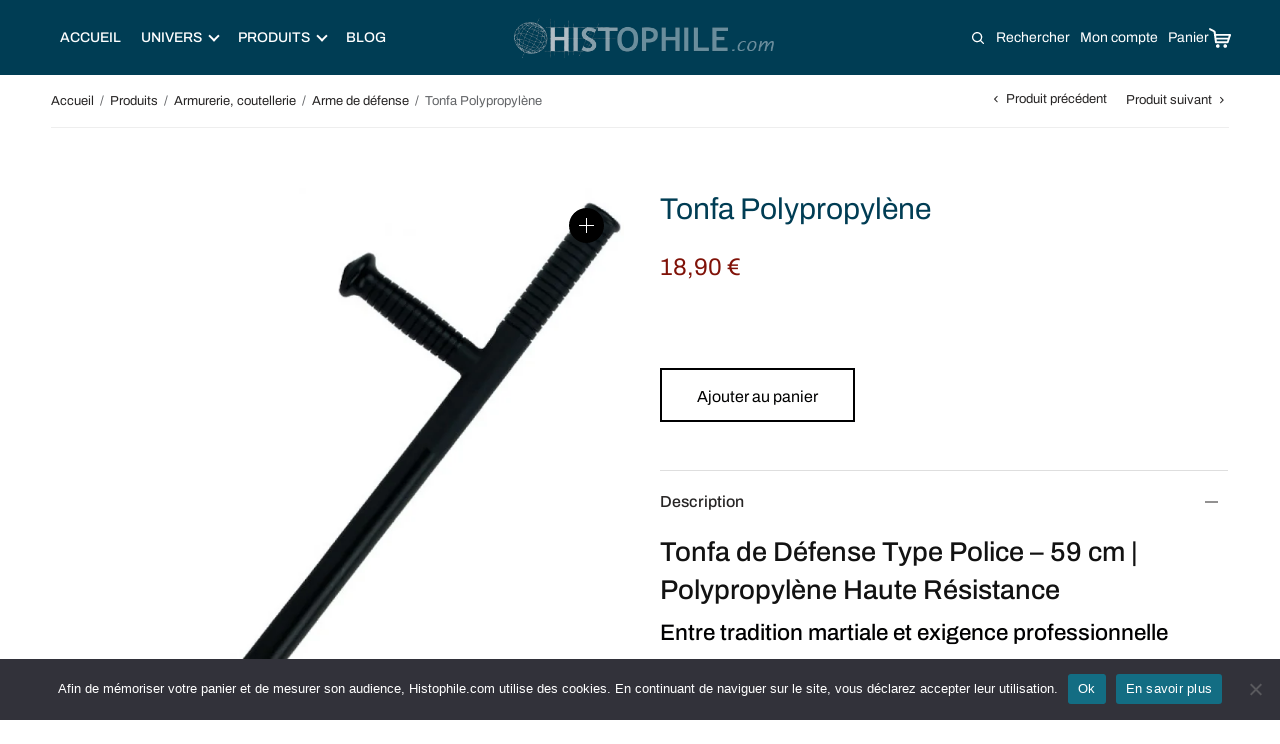

--- FILE ---
content_type: text/html; charset=UTF-8
request_url: https://histophile.com/article/tonfa/
body_size: 65039
content:
<!doctype html>
<html lang="fr-FR" prefix="og: https://ogp.me/ns#">
<head>
    <meta charset="UTF-8" />
    <meta name="viewport" content="width=device-width, initial-scale=1" />
    <meta name="description" content="Découvrez nos articles et univers: médiéval, samuraï, katana, sabre japonais et épée templier,
        couteaux, arme de défense, objet maçonnique et personnalisez-les !"
    />
    <meta name="google-site-verification" content="4SEnth0VSD-EWRRxJCD4NoqNcbMKZeox_TJLwRf92po" />
    <meta name="google-site-verification" content="HC7592YFHbJJMy_LdxhKFUTmM8VTmsm2qG_0_a5d22M" />
    <link rel="profile" href="http://gmpg.org/xfn/11">
    <link rel="preload" href="/app/fonts/playfairdisplay-semibold-webfont.woff2" as="font" type="font/woff2" crossorigin>
    <link rel="preload" as="image" href="/img/mobile-1.jpg" media="(max-width: 499px)">
    <link rel="preload" as="image" href="/img/slider-1_950.jpg" media="(max-width: 900px)">
    <link rel="preload" as="image" href="/img/slider-1_crop.jpg" media="(max-width: 1550px)">

    <script src="https://cdn.jsdelivr.net/npm/lodash@4.17.15/lodash.min.js" defer></script>

    <!-- Meta Pixel Code -->
    <script>
        !function(f,b,e,v,n,t,s)
        {if(f.fbq)return;n=f.fbq=function(){n.callMethod?
            n.callMethod.apply(n,arguments):n.queue.push(arguments)};
            if(!f._fbq)f._fbq=n;n.push=n;n.loaded=!0;n.version='2.0';
            n.queue=[];t=b.createElement(e);t.async=!0;
            t.src=v;s=b.getElementsByTagName(e)[0];
            s.parentNode.insertBefore(t,s)}(window, document,'script',
            'https://connect.facebook.net/en_US/fbevents.js');
        fbq('init', '1338081373835779');
        fbq('track', 'PageView');
    </script>
    <noscript>
        <img height="1" width="1" style="display:none"
                   src="https://www.facebook.com/tr?id=1338081373835779&ev=PageView&noscript=1"
        />
    </noscript>
    <!-- End Meta Pixel Code -->

    
<!-- Google Tag Manager for WordPress by gtm4wp.com -->
<script data-cfasync="false" data-pagespeed-no-defer>
	var gtm4wp_datalayer_name = "dataLayer";
	var dataLayer = dataLayer || [];
	const gtm4wp_use_sku_instead = false;
	const gtm4wp_currency = 'EUR';
	const gtm4wp_product_per_impression = 10;
	const gtm4wp_clear_ecommerce = false;
	const gtm4wp_datalayer_max_timeout = 2000;
</script>
<!-- End Google Tag Manager for WordPress by gtm4wp.com --><script>window._wca = window._wca || [];</script>

<!-- Search Engine Optimization by Rank Math - https://rankmath.com/ -->
<title>Tonfa Polypropylène | Histophile</title>
<meta name="description" content="Tonfa professionnel type police, 59 cm, léger et robuste. Poignée grip renforcée pour bris de vitre et entraînement tactique."/>
<meta name="robots" content="follow, index, max-snippet:-1, max-video-preview:-1, max-image-preview:large"/>
<link rel="canonical" href="https://histophile.com/article/tonfa/" />
<meta property="og:locale" content="fr_FR" />
<meta property="og:type" content="product" />
<meta property="og:title" content="Tonfa Polypropylène | Histophile" />
<meta property="og:description" content="Tonfa professionnel type police, 59 cm, léger et robuste. Poignée grip renforcée pour bris de vitre et entraînement tactique." />
<meta property="og:url" content="https://histophile.com/article/tonfa/" />
<meta property="og:site_name" content="Histophile" />
<meta property="og:updated_time" content="2025-07-22T11:38:14+02:00" />
<meta property="og:image" content="https://histophile.com/app/uploads/2023/02/tonfa_0-614x800-1.jpg" />
<meta property="og:image:secure_url" content="https://histophile.com/app/uploads/2023/02/tonfa_0-614x800-1.jpg" />
<meta property="og:image:width" content="614" />
<meta property="og:image:height" content="800" />
<meta property="og:image:alt" content="tonfa Tonfa professionnel type police, 59 cm, léger et robuste. Poignée grip renforcée pour bris de vitre et entraînement tactique. police" />
<meta property="og:image:type" content="image/jpeg" />
<meta property="product:price:amount" content="18.9" />
<meta property="product:price:currency" content="EUR" />
<meta property="product:availability" content="instock" />
<meta name="twitter:card" content="summary_large_image" />
<meta name="twitter:title" content="Tonfa Polypropylène | Histophile" />
<meta name="twitter:description" content="Tonfa professionnel type police, 59 cm, léger et robuste. Poignée grip renforcée pour bris de vitre et entraînement tactique." />
<meta name="twitter:image" content="https://histophile.com/app/uploads/2023/02/tonfa_0-614x800-1.jpg" />
<meta name="twitter:label1" content="Price" />
<meta name="twitter:data1" content="18,90&nbsp;&euro;" />
<meta name="twitter:label2" content="Availability" />
<meta name="twitter:data2" content="In stock" />
<script type="application/ld+json" class="rank-math-schema">{"@context":"https://schema.org","@graph":[{"@type":"Organization","@id":"https://histophile.com/#organization","name":"Histophile","url":"https://histophile.com","sameAs":["https://www.facebook.com/Histophile/"],"email":"info@histophile.com","logo":{"@type":"ImageObject","@id":"https://histophile.com/#logo","url":"https://histophile.com/app/uploads/2023/03/cropped-histophile-com-logo-1.png","contentUrl":"https://histophile.com/app/uploads/2023/03/cropped-histophile-com-logo-1.png","caption":"Histophile","inLanguage":"fr-FR","width":"460","height":"70"},"contactPoint":[{"@type":"ContactPoint","telephone":"+33988331004","contactType":"customer support"}]},{"@type":"WebSite","@id":"https://histophile.com/#website","url":"https://histophile.com","name":"Histophile","publisher":{"@id":"https://histophile.com/#organization"},"inLanguage":"fr-FR"},{"@type":"ImageObject","@id":"https://histophile.com/app/uploads/2023/02/tonfa_0-614x800-1.jpg","url":"https://histophile.com/app/uploads/2023/02/tonfa_0-614x800-1.jpg","width":"614","height":"800","caption":"tonfa Tonfa professionnel type police, 59 cm, l\u00e9ger et robuste. Poign\u00e9e grip renforc\u00e9e pour bris de vitre et entra\u00eenement tactique. police","inLanguage":"fr-FR"},{"@type":"ItemPage","@id":"https://histophile.com/article/tonfa/#webpage","url":"https://histophile.com/article/tonfa/","name":"Tonfa Polypropyl\u00e8ne | Histophile","datePublished":"2023-02-28T16:07:31+01:00","dateModified":"2025-07-22T11:38:14+02:00","isPartOf":{"@id":"https://histophile.com/#website"},"primaryImageOfPage":{"@id":"https://histophile.com/app/uploads/2023/02/tonfa_0-614x800-1.jpg"},"inLanguage":"fr-FR"},{"@type":"Product","name":"Tonfa Polypropyl\u00e8ne | Histophile","description":"Tonfa professionnel type police, 59 cm, l\u00e9ger et robuste. Poign\u00e9e grip renforc\u00e9e pour bris de vitre et entra\u00eenement tactique.","sku":"HA30930","category":"Produits &gt; Armurerie, coutellerie &gt; Arme de d\u00e9fense","mainEntityOfPage":{"@id":"https://histophile.com/article/tonfa/#webpage"},"weight":{"@type":"QuantitativeValue","unitCode":"KGM","value":"0.5"},"image":[{"@type":"ImageObject","url":"https://histophile.com/app/uploads/2023/02/tonfa_0-614x800-1.jpg","height":"800","width":"614"}],"offers":{"@type":"Offer","price":"18.90","priceCurrency":"EUR","priceValidUntil":"2027-12-31","availability":"https://schema.org/InStock","itemCondition":"NewCondition","url":"https://histophile.com/article/tonfa/","seller":{"@type":"Organization","@id":"https://histophile.com/","name":"Histophile","url":"https://histophile.com","logo":"https://histophile.com/app/uploads/2023/03/cropped-histophile-com-logo-1.png"},"priceSpecification":{"price":"18.9","priceCurrency":"EUR","valueAddedTaxIncluded":"true"}},"@id":"https://histophile.com/article/tonfa/#richSnippet"}]}</script>
<!-- /Rank Math WordPress SEO plugin -->

<style id='wp-img-auto-sizes-contain-inline-css' type='text/css'>
img:is([sizes=auto i],[sizes^="auto," i]){contain-intrinsic-size:3000px 1500px}
/*# sourceURL=wp-img-auto-sizes-contain-inline-css */
</style>
<style id='wp-block-library-inline-css' type='text/css'>
:root{--wp-block-synced-color:#7a00df;--wp-block-synced-color--rgb:122,0,223;--wp-bound-block-color:var(--wp-block-synced-color);--wp-editor-canvas-background:#ddd;--wp-admin-theme-color:#007cba;--wp-admin-theme-color--rgb:0,124,186;--wp-admin-theme-color-darker-10:#006ba1;--wp-admin-theme-color-darker-10--rgb:0,107,160.5;--wp-admin-theme-color-darker-20:#005a87;--wp-admin-theme-color-darker-20--rgb:0,90,135;--wp-admin-border-width-focus:2px}@media (min-resolution:192dpi){:root{--wp-admin-border-width-focus:1.5px}}.wp-element-button{cursor:pointer}:root .has-very-light-gray-background-color{background-color:#eee}:root .has-very-dark-gray-background-color{background-color:#313131}:root .has-very-light-gray-color{color:#eee}:root .has-very-dark-gray-color{color:#313131}:root .has-vivid-green-cyan-to-vivid-cyan-blue-gradient-background{background:linear-gradient(135deg,#00d084,#0693e3)}:root .has-purple-crush-gradient-background{background:linear-gradient(135deg,#34e2e4,#4721fb 50%,#ab1dfe)}:root .has-hazy-dawn-gradient-background{background:linear-gradient(135deg,#faaca8,#dad0ec)}:root .has-subdued-olive-gradient-background{background:linear-gradient(135deg,#fafae1,#67a671)}:root .has-atomic-cream-gradient-background{background:linear-gradient(135deg,#fdd79a,#004a59)}:root .has-nightshade-gradient-background{background:linear-gradient(135deg,#330968,#31cdcf)}:root .has-midnight-gradient-background{background:linear-gradient(135deg,#020381,#2874fc)}:root{--wp--preset--font-size--normal:16px;--wp--preset--font-size--huge:42px}.has-regular-font-size{font-size:1em}.has-larger-font-size{font-size:2.625em}.has-normal-font-size{font-size:var(--wp--preset--font-size--normal)}.has-huge-font-size{font-size:var(--wp--preset--font-size--huge)}.has-text-align-center{text-align:center}.has-text-align-left{text-align:left}.has-text-align-right{text-align:right}.has-fit-text{white-space:nowrap!important}#end-resizable-editor-section{display:none}.aligncenter{clear:both}.items-justified-left{justify-content:flex-start}.items-justified-center{justify-content:center}.items-justified-right{justify-content:flex-end}.items-justified-space-between{justify-content:space-between}.screen-reader-text{border:0;clip-path:inset(50%);height:1px;margin:-1px;overflow:hidden;padding:0;position:absolute;width:1px;word-wrap:normal!important}.screen-reader-text:focus{background-color:#ddd;clip-path:none;color:#444;display:block;font-size:1em;height:auto;left:5px;line-height:normal;padding:15px 23px 14px;text-decoration:none;top:5px;width:auto;z-index:100000}html :where(.has-border-color){border-style:solid}html :where([style*=border-top-color]){border-top-style:solid}html :where([style*=border-right-color]){border-right-style:solid}html :where([style*=border-bottom-color]){border-bottom-style:solid}html :where([style*=border-left-color]){border-left-style:solid}html :where([style*=border-width]){border-style:solid}html :where([style*=border-top-width]){border-top-style:solid}html :where([style*=border-right-width]){border-right-style:solid}html :where([style*=border-bottom-width]){border-bottom-style:solid}html :where([style*=border-left-width]){border-left-style:solid}html :where(img[class*=wp-image-]){height:auto;max-width:100%}:where(figure){margin:0 0 1em}html :where(.is-position-sticky){--wp-admin--admin-bar--position-offset:var(--wp-admin--admin-bar--height,0px)}@media screen and (max-width:600px){html :where(.is-position-sticky){--wp-admin--admin-bar--position-offset:0px}}

/*# sourceURL=wp-block-library-inline-css */
</style><style id='wp-block-heading-inline-css' type='text/css'>
h1:where(.wp-block-heading).has-background,h2:where(.wp-block-heading).has-background,h3:where(.wp-block-heading).has-background,h4:where(.wp-block-heading).has-background,h5:where(.wp-block-heading).has-background,h6:where(.wp-block-heading).has-background{padding:1.25em 2.375em}h1.has-text-align-left[style*=writing-mode]:where([style*=vertical-lr]),h1.has-text-align-right[style*=writing-mode]:where([style*=vertical-rl]),h2.has-text-align-left[style*=writing-mode]:where([style*=vertical-lr]),h2.has-text-align-right[style*=writing-mode]:where([style*=vertical-rl]),h3.has-text-align-left[style*=writing-mode]:where([style*=vertical-lr]),h3.has-text-align-right[style*=writing-mode]:where([style*=vertical-rl]),h4.has-text-align-left[style*=writing-mode]:where([style*=vertical-lr]),h4.has-text-align-right[style*=writing-mode]:where([style*=vertical-rl]),h5.has-text-align-left[style*=writing-mode]:where([style*=vertical-lr]),h5.has-text-align-right[style*=writing-mode]:where([style*=vertical-rl]),h6.has-text-align-left[style*=writing-mode]:where([style*=vertical-lr]),h6.has-text-align-right[style*=writing-mode]:where([style*=vertical-rl]){rotate:180deg}
/*# sourceURL=https://histophile.com/wp/wp-includes/blocks/heading/style.min.css */
</style>
<style id='wp-block-image-inline-css' type='text/css'>
.wp-block-image>a,.wp-block-image>figure>a{display:inline-block}.wp-block-image img{box-sizing:border-box;height:auto;max-width:100%;vertical-align:bottom}@media not (prefers-reduced-motion){.wp-block-image img.hide{visibility:hidden}.wp-block-image img.show{animation:show-content-image .4s}}.wp-block-image[style*=border-radius] img,.wp-block-image[style*=border-radius]>a{border-radius:inherit}.wp-block-image.has-custom-border img{box-sizing:border-box}.wp-block-image.aligncenter{text-align:center}.wp-block-image.alignfull>a,.wp-block-image.alignwide>a{width:100%}.wp-block-image.alignfull img,.wp-block-image.alignwide img{height:auto;width:100%}.wp-block-image .aligncenter,.wp-block-image .alignleft,.wp-block-image .alignright,.wp-block-image.aligncenter,.wp-block-image.alignleft,.wp-block-image.alignright{display:table}.wp-block-image .aligncenter>figcaption,.wp-block-image .alignleft>figcaption,.wp-block-image .alignright>figcaption,.wp-block-image.aligncenter>figcaption,.wp-block-image.alignleft>figcaption,.wp-block-image.alignright>figcaption{caption-side:bottom;display:table-caption}.wp-block-image .alignleft{float:left;margin:.5em 1em .5em 0}.wp-block-image .alignright{float:right;margin:.5em 0 .5em 1em}.wp-block-image .aligncenter{margin-left:auto;margin-right:auto}.wp-block-image :where(figcaption){margin-bottom:1em;margin-top:.5em}.wp-block-image.is-style-circle-mask img{border-radius:9999px}@supports ((-webkit-mask-image:none) or (mask-image:none)) or (-webkit-mask-image:none){.wp-block-image.is-style-circle-mask img{border-radius:0;-webkit-mask-image:url('data:image/svg+xml;utf8,<svg viewBox="0 0 100 100" xmlns="http://www.w3.org/2000/svg"><circle cx="50" cy="50" r="50"/></svg>');mask-image:url('data:image/svg+xml;utf8,<svg viewBox="0 0 100 100" xmlns="http://www.w3.org/2000/svg"><circle cx="50" cy="50" r="50"/></svg>');mask-mode:alpha;-webkit-mask-position:center;mask-position:center;-webkit-mask-repeat:no-repeat;mask-repeat:no-repeat;-webkit-mask-size:contain;mask-size:contain}}:root :where(.wp-block-image.is-style-rounded img,.wp-block-image .is-style-rounded img){border-radius:9999px}.wp-block-image figure{margin:0}.wp-lightbox-container{display:flex;flex-direction:column;position:relative}.wp-lightbox-container img{cursor:zoom-in}.wp-lightbox-container img:hover+button{opacity:1}.wp-lightbox-container button{align-items:center;backdrop-filter:blur(16px) saturate(180%);background-color:#5a5a5a40;border:none;border-radius:4px;cursor:zoom-in;display:flex;height:20px;justify-content:center;opacity:0;padding:0;position:absolute;right:16px;text-align:center;top:16px;width:20px;z-index:100}@media not (prefers-reduced-motion){.wp-lightbox-container button{transition:opacity .2s ease}}.wp-lightbox-container button:focus-visible{outline:3px auto #5a5a5a40;outline:3px auto -webkit-focus-ring-color;outline-offset:3px}.wp-lightbox-container button:hover{cursor:pointer;opacity:1}.wp-lightbox-container button:focus{opacity:1}.wp-lightbox-container button:focus,.wp-lightbox-container button:hover,.wp-lightbox-container button:not(:hover):not(:active):not(.has-background){background-color:#5a5a5a40;border:none}.wp-lightbox-overlay{box-sizing:border-box;cursor:zoom-out;height:100vh;left:0;overflow:hidden;position:fixed;top:0;visibility:hidden;width:100%;z-index:100000}.wp-lightbox-overlay .close-button{align-items:center;cursor:pointer;display:flex;justify-content:center;min-height:40px;min-width:40px;padding:0;position:absolute;right:calc(env(safe-area-inset-right) + 16px);top:calc(env(safe-area-inset-top) + 16px);z-index:5000000}.wp-lightbox-overlay .close-button:focus,.wp-lightbox-overlay .close-button:hover,.wp-lightbox-overlay .close-button:not(:hover):not(:active):not(.has-background){background:none;border:none}.wp-lightbox-overlay .lightbox-image-container{height:var(--wp--lightbox-container-height);left:50%;overflow:hidden;position:absolute;top:50%;transform:translate(-50%,-50%);transform-origin:top left;width:var(--wp--lightbox-container-width);z-index:9999999999}.wp-lightbox-overlay .wp-block-image{align-items:center;box-sizing:border-box;display:flex;height:100%;justify-content:center;margin:0;position:relative;transform-origin:0 0;width:100%;z-index:3000000}.wp-lightbox-overlay .wp-block-image img{height:var(--wp--lightbox-image-height);min-height:var(--wp--lightbox-image-height);min-width:var(--wp--lightbox-image-width);width:var(--wp--lightbox-image-width)}.wp-lightbox-overlay .wp-block-image figcaption{display:none}.wp-lightbox-overlay button{background:none;border:none}.wp-lightbox-overlay .scrim{background-color:#fff;height:100%;opacity:.9;position:absolute;width:100%;z-index:2000000}.wp-lightbox-overlay.active{visibility:visible}@media not (prefers-reduced-motion){.wp-lightbox-overlay.active{animation:turn-on-visibility .25s both}.wp-lightbox-overlay.active img{animation:turn-on-visibility .35s both}.wp-lightbox-overlay.show-closing-animation:not(.active){animation:turn-off-visibility .35s both}.wp-lightbox-overlay.show-closing-animation:not(.active) img{animation:turn-off-visibility .25s both}.wp-lightbox-overlay.zoom.active{animation:none;opacity:1;visibility:visible}.wp-lightbox-overlay.zoom.active .lightbox-image-container{animation:lightbox-zoom-in .4s}.wp-lightbox-overlay.zoom.active .lightbox-image-container img{animation:none}.wp-lightbox-overlay.zoom.active .scrim{animation:turn-on-visibility .4s forwards}.wp-lightbox-overlay.zoom.show-closing-animation:not(.active){animation:none}.wp-lightbox-overlay.zoom.show-closing-animation:not(.active) .lightbox-image-container{animation:lightbox-zoom-out .4s}.wp-lightbox-overlay.zoom.show-closing-animation:not(.active) .lightbox-image-container img{animation:none}.wp-lightbox-overlay.zoom.show-closing-animation:not(.active) .scrim{animation:turn-off-visibility .4s forwards}}@keyframes show-content-image{0%{visibility:hidden}99%{visibility:hidden}to{visibility:visible}}@keyframes turn-on-visibility{0%{opacity:0}to{opacity:1}}@keyframes turn-off-visibility{0%{opacity:1;visibility:visible}99%{opacity:0;visibility:visible}to{opacity:0;visibility:hidden}}@keyframes lightbox-zoom-in{0%{transform:translate(calc((-100vw + var(--wp--lightbox-scrollbar-width))/2 + var(--wp--lightbox-initial-left-position)),calc(-50vh + var(--wp--lightbox-initial-top-position))) scale(var(--wp--lightbox-scale))}to{transform:translate(-50%,-50%) scale(1)}}@keyframes lightbox-zoom-out{0%{transform:translate(-50%,-50%) scale(1);visibility:visible}99%{visibility:visible}to{transform:translate(calc((-100vw + var(--wp--lightbox-scrollbar-width))/2 + var(--wp--lightbox-initial-left-position)),calc(-50vh + var(--wp--lightbox-initial-top-position))) scale(var(--wp--lightbox-scale));visibility:hidden}}
/*# sourceURL=https://histophile.com/wp/wp-includes/blocks/image/style.min.css */
</style>
<style id='wp-block-paragraph-inline-css' type='text/css'>
.is-small-text{font-size:.875em}.is-regular-text{font-size:1em}.is-large-text{font-size:2.25em}.is-larger-text{font-size:3em}.has-drop-cap:not(:focus):first-letter{float:left;font-size:8.4em;font-style:normal;font-weight:100;line-height:.68;margin:.05em .1em 0 0;text-transform:uppercase}body.rtl .has-drop-cap:not(:focus):first-letter{float:none;margin-left:.1em}p.has-drop-cap.has-background{overflow:hidden}:root :where(p.has-background){padding:1.25em 2.375em}:where(p.has-text-color:not(.has-link-color)) a{color:inherit}p.has-text-align-left[style*="writing-mode:vertical-lr"],p.has-text-align-right[style*="writing-mode:vertical-rl"]{rotate:180deg}
/*# sourceURL=https://histophile.com/wp/wp-includes/blocks/paragraph/style.min.css */
</style>
<style id='wp-block-social-links-inline-css' type='text/css'>
.wp-block-social-links{background:none;box-sizing:border-box;margin-left:0;padding-left:0;padding-right:0;text-indent:0}.wp-block-social-links .wp-social-link a,.wp-block-social-links .wp-social-link a:hover{border-bottom:0;box-shadow:none;text-decoration:none}.wp-block-social-links .wp-social-link svg{height:1em;width:1em}.wp-block-social-links .wp-social-link span:not(.screen-reader-text){font-size:.65em;margin-left:.5em;margin-right:.5em}.wp-block-social-links.has-small-icon-size{font-size:16px}.wp-block-social-links,.wp-block-social-links.has-normal-icon-size{font-size:24px}.wp-block-social-links.has-large-icon-size{font-size:36px}.wp-block-social-links.has-huge-icon-size{font-size:48px}.wp-block-social-links.aligncenter{display:flex;justify-content:center}.wp-block-social-links.alignright{justify-content:flex-end}.wp-block-social-link{border-radius:9999px;display:block}@media not (prefers-reduced-motion){.wp-block-social-link{transition:transform .1s ease}}.wp-block-social-link{height:auto}.wp-block-social-link a{align-items:center;display:flex;line-height:0}.wp-block-social-link:hover{transform:scale(1.1)}.wp-block-social-links .wp-block-social-link.wp-social-link{display:inline-block;margin:0;padding:0}.wp-block-social-links .wp-block-social-link.wp-social-link .wp-block-social-link-anchor,.wp-block-social-links .wp-block-social-link.wp-social-link .wp-block-social-link-anchor svg,.wp-block-social-links .wp-block-social-link.wp-social-link .wp-block-social-link-anchor:active,.wp-block-social-links .wp-block-social-link.wp-social-link .wp-block-social-link-anchor:hover,.wp-block-social-links .wp-block-social-link.wp-social-link .wp-block-social-link-anchor:visited{color:currentColor;fill:currentColor}:where(.wp-block-social-links:not(.is-style-logos-only)) .wp-social-link{background-color:#f0f0f0;color:#444}:where(.wp-block-social-links:not(.is-style-logos-only)) .wp-social-link-amazon{background-color:#f90;color:#fff}:where(.wp-block-social-links:not(.is-style-logos-only)) .wp-social-link-bandcamp{background-color:#1ea0c3;color:#fff}:where(.wp-block-social-links:not(.is-style-logos-only)) .wp-social-link-behance{background-color:#0757fe;color:#fff}:where(.wp-block-social-links:not(.is-style-logos-only)) .wp-social-link-bluesky{background-color:#0a7aff;color:#fff}:where(.wp-block-social-links:not(.is-style-logos-only)) .wp-social-link-codepen{background-color:#1e1f26;color:#fff}:where(.wp-block-social-links:not(.is-style-logos-only)) .wp-social-link-deviantart{background-color:#02e49b;color:#fff}:where(.wp-block-social-links:not(.is-style-logos-only)) .wp-social-link-discord{background-color:#5865f2;color:#fff}:where(.wp-block-social-links:not(.is-style-logos-only)) .wp-social-link-dribbble{background-color:#e94c89;color:#fff}:where(.wp-block-social-links:not(.is-style-logos-only)) .wp-social-link-dropbox{background-color:#4280ff;color:#fff}:where(.wp-block-social-links:not(.is-style-logos-only)) .wp-social-link-etsy{background-color:#f45800;color:#fff}:where(.wp-block-social-links:not(.is-style-logos-only)) .wp-social-link-facebook{background-color:#0866ff;color:#fff}:where(.wp-block-social-links:not(.is-style-logos-only)) .wp-social-link-fivehundredpx{background-color:#000;color:#fff}:where(.wp-block-social-links:not(.is-style-logos-only)) .wp-social-link-flickr{background-color:#0461dd;color:#fff}:where(.wp-block-social-links:not(.is-style-logos-only)) .wp-social-link-foursquare{background-color:#e65678;color:#fff}:where(.wp-block-social-links:not(.is-style-logos-only)) .wp-social-link-github{background-color:#24292d;color:#fff}:where(.wp-block-social-links:not(.is-style-logos-only)) .wp-social-link-goodreads{background-color:#eceadd;color:#382110}:where(.wp-block-social-links:not(.is-style-logos-only)) .wp-social-link-google{background-color:#ea4434;color:#fff}:where(.wp-block-social-links:not(.is-style-logos-only)) .wp-social-link-gravatar{background-color:#1d4fc4;color:#fff}:where(.wp-block-social-links:not(.is-style-logos-only)) .wp-social-link-instagram{background-color:#f00075;color:#fff}:where(.wp-block-social-links:not(.is-style-logos-only)) .wp-social-link-lastfm{background-color:#e21b24;color:#fff}:where(.wp-block-social-links:not(.is-style-logos-only)) .wp-social-link-linkedin{background-color:#0d66c2;color:#fff}:where(.wp-block-social-links:not(.is-style-logos-only)) .wp-social-link-mastodon{background-color:#3288d4;color:#fff}:where(.wp-block-social-links:not(.is-style-logos-only)) .wp-social-link-medium{background-color:#000;color:#fff}:where(.wp-block-social-links:not(.is-style-logos-only)) .wp-social-link-meetup{background-color:#f6405f;color:#fff}:where(.wp-block-social-links:not(.is-style-logos-only)) .wp-social-link-patreon{background-color:#000;color:#fff}:where(.wp-block-social-links:not(.is-style-logos-only)) .wp-social-link-pinterest{background-color:#e60122;color:#fff}:where(.wp-block-social-links:not(.is-style-logos-only)) .wp-social-link-pocket{background-color:#ef4155;color:#fff}:where(.wp-block-social-links:not(.is-style-logos-only)) .wp-social-link-reddit{background-color:#ff4500;color:#fff}:where(.wp-block-social-links:not(.is-style-logos-only)) .wp-social-link-skype{background-color:#0478d7;color:#fff}:where(.wp-block-social-links:not(.is-style-logos-only)) .wp-social-link-snapchat{background-color:#fefc00;color:#fff;stroke:#000}:where(.wp-block-social-links:not(.is-style-logos-only)) .wp-social-link-soundcloud{background-color:#ff5600;color:#fff}:where(.wp-block-social-links:not(.is-style-logos-only)) .wp-social-link-spotify{background-color:#1bd760;color:#fff}:where(.wp-block-social-links:not(.is-style-logos-only)) .wp-social-link-telegram{background-color:#2aabee;color:#fff}:where(.wp-block-social-links:not(.is-style-logos-only)) .wp-social-link-threads{background-color:#000;color:#fff}:where(.wp-block-social-links:not(.is-style-logos-only)) .wp-social-link-tiktok{background-color:#000;color:#fff}:where(.wp-block-social-links:not(.is-style-logos-only)) .wp-social-link-tumblr{background-color:#011835;color:#fff}:where(.wp-block-social-links:not(.is-style-logos-only)) .wp-social-link-twitch{background-color:#6440a4;color:#fff}:where(.wp-block-social-links:not(.is-style-logos-only)) .wp-social-link-twitter{background-color:#1da1f2;color:#fff}:where(.wp-block-social-links:not(.is-style-logos-only)) .wp-social-link-vimeo{background-color:#1eb7ea;color:#fff}:where(.wp-block-social-links:not(.is-style-logos-only)) .wp-social-link-vk{background-color:#4680c2;color:#fff}:where(.wp-block-social-links:not(.is-style-logos-only)) .wp-social-link-wordpress{background-color:#3499cd;color:#fff}:where(.wp-block-social-links:not(.is-style-logos-only)) .wp-social-link-whatsapp{background-color:#25d366;color:#fff}:where(.wp-block-social-links:not(.is-style-logos-only)) .wp-social-link-x{background-color:#000;color:#fff}:where(.wp-block-social-links:not(.is-style-logos-only)) .wp-social-link-yelp{background-color:#d32422;color:#fff}:where(.wp-block-social-links:not(.is-style-logos-only)) .wp-social-link-youtube{background-color:red;color:#fff}:where(.wp-block-social-links.is-style-logos-only) .wp-social-link{background:none}:where(.wp-block-social-links.is-style-logos-only) .wp-social-link svg{height:1.25em;width:1.25em}:where(.wp-block-social-links.is-style-logos-only) .wp-social-link-amazon{color:#f90}:where(.wp-block-social-links.is-style-logos-only) .wp-social-link-bandcamp{color:#1ea0c3}:where(.wp-block-social-links.is-style-logos-only) .wp-social-link-behance{color:#0757fe}:where(.wp-block-social-links.is-style-logos-only) .wp-social-link-bluesky{color:#0a7aff}:where(.wp-block-social-links.is-style-logos-only) .wp-social-link-codepen{color:#1e1f26}:where(.wp-block-social-links.is-style-logos-only) .wp-social-link-deviantart{color:#02e49b}:where(.wp-block-social-links.is-style-logos-only) .wp-social-link-discord{color:#5865f2}:where(.wp-block-social-links.is-style-logos-only) .wp-social-link-dribbble{color:#e94c89}:where(.wp-block-social-links.is-style-logos-only) .wp-social-link-dropbox{color:#4280ff}:where(.wp-block-social-links.is-style-logos-only) .wp-social-link-etsy{color:#f45800}:where(.wp-block-social-links.is-style-logos-only) .wp-social-link-facebook{color:#0866ff}:where(.wp-block-social-links.is-style-logos-only) .wp-social-link-fivehundredpx{color:#000}:where(.wp-block-social-links.is-style-logos-only) .wp-social-link-flickr{color:#0461dd}:where(.wp-block-social-links.is-style-logos-only) .wp-social-link-foursquare{color:#e65678}:where(.wp-block-social-links.is-style-logos-only) .wp-social-link-github{color:#24292d}:where(.wp-block-social-links.is-style-logos-only) .wp-social-link-goodreads{color:#382110}:where(.wp-block-social-links.is-style-logos-only) .wp-social-link-google{color:#ea4434}:where(.wp-block-social-links.is-style-logos-only) .wp-social-link-gravatar{color:#1d4fc4}:where(.wp-block-social-links.is-style-logos-only) .wp-social-link-instagram{color:#f00075}:where(.wp-block-social-links.is-style-logos-only) .wp-social-link-lastfm{color:#e21b24}:where(.wp-block-social-links.is-style-logos-only) .wp-social-link-linkedin{color:#0d66c2}:where(.wp-block-social-links.is-style-logos-only) .wp-social-link-mastodon{color:#3288d4}:where(.wp-block-social-links.is-style-logos-only) .wp-social-link-medium{color:#000}:where(.wp-block-social-links.is-style-logos-only) .wp-social-link-meetup{color:#f6405f}:where(.wp-block-social-links.is-style-logos-only) .wp-social-link-patreon{color:#000}:where(.wp-block-social-links.is-style-logos-only) .wp-social-link-pinterest{color:#e60122}:where(.wp-block-social-links.is-style-logos-only) .wp-social-link-pocket{color:#ef4155}:where(.wp-block-social-links.is-style-logos-only) .wp-social-link-reddit{color:#ff4500}:where(.wp-block-social-links.is-style-logos-only) .wp-social-link-skype{color:#0478d7}:where(.wp-block-social-links.is-style-logos-only) .wp-social-link-snapchat{color:#fff;stroke:#000}:where(.wp-block-social-links.is-style-logos-only) .wp-social-link-soundcloud{color:#ff5600}:where(.wp-block-social-links.is-style-logos-only) .wp-social-link-spotify{color:#1bd760}:where(.wp-block-social-links.is-style-logos-only) .wp-social-link-telegram{color:#2aabee}:where(.wp-block-social-links.is-style-logos-only) .wp-social-link-threads{color:#000}:where(.wp-block-social-links.is-style-logos-only) .wp-social-link-tiktok{color:#000}:where(.wp-block-social-links.is-style-logos-only) .wp-social-link-tumblr{color:#011835}:where(.wp-block-social-links.is-style-logos-only) .wp-social-link-twitch{color:#6440a4}:where(.wp-block-social-links.is-style-logos-only) .wp-social-link-twitter{color:#1da1f2}:where(.wp-block-social-links.is-style-logos-only) .wp-social-link-vimeo{color:#1eb7ea}:where(.wp-block-social-links.is-style-logos-only) .wp-social-link-vk{color:#4680c2}:where(.wp-block-social-links.is-style-logos-only) .wp-social-link-whatsapp{color:#25d366}:where(.wp-block-social-links.is-style-logos-only) .wp-social-link-wordpress{color:#3499cd}:where(.wp-block-social-links.is-style-logos-only) .wp-social-link-x{color:#000}:where(.wp-block-social-links.is-style-logos-only) .wp-social-link-yelp{color:#d32422}:where(.wp-block-social-links.is-style-logos-only) .wp-social-link-youtube{color:red}.wp-block-social-links.is-style-pill-shape .wp-social-link{width:auto}:root :where(.wp-block-social-links .wp-social-link a){padding:.25em}:root :where(.wp-block-social-links.is-style-logos-only .wp-social-link a){padding:0}:root :where(.wp-block-social-links.is-style-pill-shape .wp-social-link a){padding-left:.6666666667em;padding-right:.6666666667em}.wp-block-social-links:not(.has-icon-color):not(.has-icon-background-color) .wp-social-link-snapchat .wp-block-social-link-label{color:#000}
/*# sourceURL=https://histophile.com/wp/wp-includes/blocks/social-links/style.min.css */
</style>
<link rel='stylesheet' id='cr-badges-css-css' href='https://histophile.com/app/plugins/customer-reviews-woocommerce/css/badges.css' type='text/css' media='all' />
<style id='global-styles-inline-css' type='text/css'>
:root{--wp--preset--aspect-ratio--square: 1;--wp--preset--aspect-ratio--4-3: 4/3;--wp--preset--aspect-ratio--3-4: 3/4;--wp--preset--aspect-ratio--3-2: 3/2;--wp--preset--aspect-ratio--2-3: 2/3;--wp--preset--aspect-ratio--16-9: 16/9;--wp--preset--aspect-ratio--9-16: 9/16;--wp--preset--color--black: #000000;--wp--preset--color--cyan-bluish-gray: #abb8c3;--wp--preset--color--white: #ffffff;--wp--preset--color--pale-pink: #f78da7;--wp--preset--color--vivid-red: #cf2e2e;--wp--preset--color--luminous-vivid-orange: #ff6900;--wp--preset--color--luminous-vivid-amber: #fcb900;--wp--preset--color--light-green-cyan: #7bdcb5;--wp--preset--color--vivid-green-cyan: #00d084;--wp--preset--color--pale-cyan-blue: #8ed1fc;--wp--preset--color--vivid-cyan-blue: #0693e3;--wp--preset--color--vivid-purple: #9b51e0;--wp--preset--gradient--vivid-cyan-blue-to-vivid-purple: linear-gradient(135deg,rgb(6,147,227) 0%,rgb(155,81,224) 100%);--wp--preset--gradient--light-green-cyan-to-vivid-green-cyan: linear-gradient(135deg,rgb(122,220,180) 0%,rgb(0,208,130) 100%);--wp--preset--gradient--luminous-vivid-amber-to-luminous-vivid-orange: linear-gradient(135deg,rgb(252,185,0) 0%,rgb(255,105,0) 100%);--wp--preset--gradient--luminous-vivid-orange-to-vivid-red: linear-gradient(135deg,rgb(255,105,0) 0%,rgb(207,46,46) 100%);--wp--preset--gradient--very-light-gray-to-cyan-bluish-gray: linear-gradient(135deg,rgb(238,238,238) 0%,rgb(169,184,195) 100%);--wp--preset--gradient--cool-to-warm-spectrum: linear-gradient(135deg,rgb(74,234,220) 0%,rgb(151,120,209) 20%,rgb(207,42,186) 40%,rgb(238,44,130) 60%,rgb(251,105,98) 80%,rgb(254,248,76) 100%);--wp--preset--gradient--blush-light-purple: linear-gradient(135deg,rgb(255,206,236) 0%,rgb(152,150,240) 100%);--wp--preset--gradient--blush-bordeaux: linear-gradient(135deg,rgb(254,205,165) 0%,rgb(254,45,45) 50%,rgb(107,0,62) 100%);--wp--preset--gradient--luminous-dusk: linear-gradient(135deg,rgb(255,203,112) 0%,rgb(199,81,192) 50%,rgb(65,88,208) 100%);--wp--preset--gradient--pale-ocean: linear-gradient(135deg,rgb(255,245,203) 0%,rgb(182,227,212) 50%,rgb(51,167,181) 100%);--wp--preset--gradient--electric-grass: linear-gradient(135deg,rgb(202,248,128) 0%,rgb(113,206,126) 100%);--wp--preset--gradient--midnight: linear-gradient(135deg,rgb(2,3,129) 0%,rgb(40,116,252) 100%);--wp--preset--font-size--small: 13px;--wp--preset--font-size--medium: 20px;--wp--preset--font-size--large: 36px;--wp--preset--font-size--x-large: 42px;--wp--preset--spacing--20: 0.44rem;--wp--preset--spacing--30: 0.67rem;--wp--preset--spacing--40: 1rem;--wp--preset--spacing--50: 1.5rem;--wp--preset--spacing--60: 2.25rem;--wp--preset--spacing--70: 3.38rem;--wp--preset--spacing--80: 5.06rem;--wp--preset--shadow--natural: 6px 6px 9px rgba(0, 0, 0, 0.2);--wp--preset--shadow--deep: 12px 12px 50px rgba(0, 0, 0, 0.4);--wp--preset--shadow--sharp: 6px 6px 0px rgba(0, 0, 0, 0.2);--wp--preset--shadow--outlined: 6px 6px 0px -3px rgb(255, 255, 255), 6px 6px rgb(0, 0, 0);--wp--preset--shadow--crisp: 6px 6px 0px rgb(0, 0, 0);}:where(.is-layout-flex){gap: 0.5em;}:where(.is-layout-grid){gap: 0.5em;}body .is-layout-flex{display: flex;}.is-layout-flex{flex-wrap: wrap;align-items: center;}.is-layout-flex > :is(*, div){margin: 0;}body .is-layout-grid{display: grid;}.is-layout-grid > :is(*, div){margin: 0;}:where(.wp-block-columns.is-layout-flex){gap: 2em;}:where(.wp-block-columns.is-layout-grid){gap: 2em;}:where(.wp-block-post-template.is-layout-flex){gap: 1.25em;}:where(.wp-block-post-template.is-layout-grid){gap: 1.25em;}.has-black-color{color: var(--wp--preset--color--black) !important;}.has-cyan-bluish-gray-color{color: var(--wp--preset--color--cyan-bluish-gray) !important;}.has-white-color{color: var(--wp--preset--color--white) !important;}.has-pale-pink-color{color: var(--wp--preset--color--pale-pink) !important;}.has-vivid-red-color{color: var(--wp--preset--color--vivid-red) !important;}.has-luminous-vivid-orange-color{color: var(--wp--preset--color--luminous-vivid-orange) !important;}.has-luminous-vivid-amber-color{color: var(--wp--preset--color--luminous-vivid-amber) !important;}.has-light-green-cyan-color{color: var(--wp--preset--color--light-green-cyan) !important;}.has-vivid-green-cyan-color{color: var(--wp--preset--color--vivid-green-cyan) !important;}.has-pale-cyan-blue-color{color: var(--wp--preset--color--pale-cyan-blue) !important;}.has-vivid-cyan-blue-color{color: var(--wp--preset--color--vivid-cyan-blue) !important;}.has-vivid-purple-color{color: var(--wp--preset--color--vivid-purple) !important;}.has-black-background-color{background-color: var(--wp--preset--color--black) !important;}.has-cyan-bluish-gray-background-color{background-color: var(--wp--preset--color--cyan-bluish-gray) !important;}.has-white-background-color{background-color: var(--wp--preset--color--white) !important;}.has-pale-pink-background-color{background-color: var(--wp--preset--color--pale-pink) !important;}.has-vivid-red-background-color{background-color: var(--wp--preset--color--vivid-red) !important;}.has-luminous-vivid-orange-background-color{background-color: var(--wp--preset--color--luminous-vivid-orange) !important;}.has-luminous-vivid-amber-background-color{background-color: var(--wp--preset--color--luminous-vivid-amber) !important;}.has-light-green-cyan-background-color{background-color: var(--wp--preset--color--light-green-cyan) !important;}.has-vivid-green-cyan-background-color{background-color: var(--wp--preset--color--vivid-green-cyan) !important;}.has-pale-cyan-blue-background-color{background-color: var(--wp--preset--color--pale-cyan-blue) !important;}.has-vivid-cyan-blue-background-color{background-color: var(--wp--preset--color--vivid-cyan-blue) !important;}.has-vivid-purple-background-color{background-color: var(--wp--preset--color--vivid-purple) !important;}.has-black-border-color{border-color: var(--wp--preset--color--black) !important;}.has-cyan-bluish-gray-border-color{border-color: var(--wp--preset--color--cyan-bluish-gray) !important;}.has-white-border-color{border-color: var(--wp--preset--color--white) !important;}.has-pale-pink-border-color{border-color: var(--wp--preset--color--pale-pink) !important;}.has-vivid-red-border-color{border-color: var(--wp--preset--color--vivid-red) !important;}.has-luminous-vivid-orange-border-color{border-color: var(--wp--preset--color--luminous-vivid-orange) !important;}.has-luminous-vivid-amber-border-color{border-color: var(--wp--preset--color--luminous-vivid-amber) !important;}.has-light-green-cyan-border-color{border-color: var(--wp--preset--color--light-green-cyan) !important;}.has-vivid-green-cyan-border-color{border-color: var(--wp--preset--color--vivid-green-cyan) !important;}.has-pale-cyan-blue-border-color{border-color: var(--wp--preset--color--pale-cyan-blue) !important;}.has-vivid-cyan-blue-border-color{border-color: var(--wp--preset--color--vivid-cyan-blue) !important;}.has-vivid-purple-border-color{border-color: var(--wp--preset--color--vivid-purple) !important;}.has-vivid-cyan-blue-to-vivid-purple-gradient-background{background: var(--wp--preset--gradient--vivid-cyan-blue-to-vivid-purple) !important;}.has-light-green-cyan-to-vivid-green-cyan-gradient-background{background: var(--wp--preset--gradient--light-green-cyan-to-vivid-green-cyan) !important;}.has-luminous-vivid-amber-to-luminous-vivid-orange-gradient-background{background: var(--wp--preset--gradient--luminous-vivid-amber-to-luminous-vivid-orange) !important;}.has-luminous-vivid-orange-to-vivid-red-gradient-background{background: var(--wp--preset--gradient--luminous-vivid-orange-to-vivid-red) !important;}.has-very-light-gray-to-cyan-bluish-gray-gradient-background{background: var(--wp--preset--gradient--very-light-gray-to-cyan-bluish-gray) !important;}.has-cool-to-warm-spectrum-gradient-background{background: var(--wp--preset--gradient--cool-to-warm-spectrum) !important;}.has-blush-light-purple-gradient-background{background: var(--wp--preset--gradient--blush-light-purple) !important;}.has-blush-bordeaux-gradient-background{background: var(--wp--preset--gradient--blush-bordeaux) !important;}.has-luminous-dusk-gradient-background{background: var(--wp--preset--gradient--luminous-dusk) !important;}.has-pale-ocean-gradient-background{background: var(--wp--preset--gradient--pale-ocean) !important;}.has-electric-grass-gradient-background{background: var(--wp--preset--gradient--electric-grass) !important;}.has-midnight-gradient-background{background: var(--wp--preset--gradient--midnight) !important;}.has-small-font-size{font-size: var(--wp--preset--font-size--small) !important;}.has-medium-font-size{font-size: var(--wp--preset--font-size--medium) !important;}.has-large-font-size{font-size: var(--wp--preset--font-size--large) !important;}.has-x-large-font-size{font-size: var(--wp--preset--font-size--x-large) !important;}
/*# sourceURL=global-styles-inline-css */
</style>
<style id='core-block-supports-inline-css' type='text/css'>
.wp-elements-793c0fb6d98c7c1d3bd6da3ac5800e67 a:where(:not(.wp-element-button)){color:#deedf1;}.wp-elements-9445eb6e189312f3941f58009f90523e a:where(:not(.wp-element-button)){color:#deedf1;}.wp-elements-af954d2cbd69dfd2759a0e504208ed55 a:where(:not(.wp-element-button)){color:#deedf1;}.wp-elements-357f29f7f75cd707e42d31f6ab549ed1 a:where(:not(.wp-element-button)){color:#deedf1;}.wp-elements-d1567d79b2e3882d9ffdc3334b496307 a:where(:not(.wp-element-button)){color:#deedf1;}.wp-elements-75733fc3840bf37c6993ad1c3e021de9 a:where(:not(.wp-element-button)){color:#deedf1;}.wp-elements-7cda640d2ee3eb50eae4f866e34be88a a:where(:not(.wp-element-button)){color:#deedf1;}.wp-elements-cf008f9f2db7d944fc4e5279b7eca501 a:where(:not(.wp-element-button)){color:#deedf1;}.wp-elements-696756a5f92ccb58ec2ab742b593dc8d a:where(:not(.wp-element-button)){color:#deedf1;}.wp-elements-371a00b284c7751769460b3d6b140796 a:where(:not(.wp-element-button)){color:#deedf1;}.wp-elements-805e2207b9ba935fa940823e968ef448 a:where(:not(.wp-element-button)){color:#deedf1;}.wp-elements-bc83fce3bf2b1a05c140d897e24c0783 a:where(:not(.wp-element-button)){color:#deedf1;}.wp-elements-f5ff35cefc824beb1c458cba79eca6e1 a:where(:not(.wp-element-button)){color:#deedf1;}.wp-elements-b8aa2026d778f78fdb644d4e66812dae a:where(:not(.wp-element-button)){color:#deedf1;}.wp-elements-3bade72f9f6fb27e1b2f099445622637 a:where(:not(.wp-element-button)){color:#deedf1;}.wp-elements-c30a8d035514d4292d4b935208bf772b a:where(:not(.wp-element-button)){color:#deedf1;}.wp-elements-5ca5f4fccba7a962cec7aec4da2b0271 a:where(:not(.wp-element-button)){color:#deedf1;}.wp-elements-7c3fa85acc2616c437d715b9b4addead a:where(:not(.wp-element-button)){color:#deedf1;}.wp-container-core-social-links-is-layout-16018d1d{justify-content:center;}
/*# sourceURL=core-block-supports-inline-css */
</style>

<style id='classic-theme-styles-inline-css' type='text/css'>
/*! This file is auto-generated */
.wp-block-button__link{color:#fff;background-color:#32373c;border-radius:9999px;box-shadow:none;text-decoration:none;padding:calc(.667em + 2px) calc(1.333em + 2px);font-size:1.125em}.wp-block-file__button{background:#32373c;color:#fff;text-decoration:none}
/*# sourceURL=/wp-includes/css/classic-themes.min.css */
</style>
<link rel='stylesheet' id='pwgc-wc-blocks-style-css' href='https://histophile.com/app/plugins/pw-woocommerce-gift-cards/assets/css/blocks.css' type='text/css' media='all' />
<link rel='stylesheet' id='cr-frontend-css-css' href='https://histophile.com/app/plugins/customer-reviews-woocommerce/css/frontend.css' type='text/css' media='all' />
<link rel='stylesheet' id='cookie-notice-front-css' href='https://histophile.com/app/plugins/cookie-notice/css/front.min.css' type='text/css' media='all' />
<link rel='stylesheet' id='photoswipe-css' href='https://histophile.com/app/plugins/woocommerce/assets/css/photoswipe/photoswipe.min.css' type='text/css' media='all' />
<link rel='stylesheet' id='photoswipe-default-skin-css' href='https://histophile.com/app/plugins/woocommerce/assets/css/photoswipe/default-skin/default-skin.min.css' type='text/css' media='all' />
<style id='woocommerce-inline-inline-css' type='text/css'>
.woocommerce form .form-row .required { visibility: visible; }
/*# sourceURL=woocommerce-inline-inline-css */
</style>
<link rel='stylesheet' id='da-wp-swiper-slides-frontend-css' href='https://histophile.com/app/plugins/wp-swiper/build/frontend.css' type='text/css' media='all' />
<link rel='stylesheet' id='megamenu-css' href='https://histophile.com/app/uploads/maxmegamenu/style.css' type='text/css' media='all' />
<link rel='stylesheet' id='dashicons-css' href='https://histophile.com/wp/wp-includes/css/dashicons.min.css' type='text/css' media='all' />
<link rel='stylesheet' id='brands-styles-css' href='https://histophile.com/app/plugins/woocommerce/assets/css/brands.css' type='text/css' media='all' />
<link rel='stylesheet' id='dgwt-wcas-style-css' href='https://histophile.com/app/plugins/ajax-search-for-woocommerce/assets/css/style.min.css' type='text/css' media='all' />
<link rel='stylesheet' id='thb-app-css' href='https://histophile.com/app/themes/histophile/assets/css/app.css' type='text/css' media='all' />
<style id='thb-app-inline-css' type='text/css'>
.logo-holder .logolink .logoimg {max-height:40px;}.logo-holder .logolink .logoimg[src$=".svg"] {max-height:100%;height:40px;}@media screen and (max-width:1023px) {.header .logo-holder .logolink .logoimg {max-height:40px;}.header .logo-holder .logolink .logoimg[src$=".svg"] {max-height:100%;height:40px;}}
/*# sourceURL=thb-app-inline-css */
</style>
<link rel='stylesheet' id='histophile-styles-css' href='https://histophile.com/app/themes/histophile-child/style.css' type='text/css' media='all' />
<link rel='stylesheet' id='histophile-fonts-css' href='https://histophile.com/app/themes/histophile-child/css/fonts.css' type='text/css' media='all' />
<link rel='stylesheet' id='cwginstock_frontend_css-css' href='https://histophile.com/app/plugins/back-in-stock-notifier-for-woocommerce/assets/css/frontend.min.css' type='text/css' media='' />
<link rel='stylesheet' id='cwginstock_bootstrap-css' href='https://histophile.com/app/plugins/back-in-stock-notifier-for-woocommerce/assets/css/bootstrap.min.css' type='text/css' media='' />
<link rel='stylesheet' id='sharedaddy-css' href='https://histophile.com/app/plugins/jetpack/modules/sharedaddy/sharing.css' type='text/css' media='all' />
<link rel='stylesheet' id='social-logos-css' href='https://histophile.com/app/plugins/jetpack/_inc/social-logos/social-logos.min.css' type='text/css' media='all' />
<!--n2css--><!--n2js--><script type="text/javascript" src="https://histophile.com/wp/wp-includes/js/jquery/jquery.min.js" id="jquery-core-js"></script>
<script type="text/javascript" src="https://histophile.com/wp/wp-includes/js/jquery/jquery-migrate.min.js" id="jquery-migrate-js"></script>
<script type="text/javascript" id="cookie-notice-front-js-before">
/* <![CDATA[ */
var cnArgs = {"ajaxUrl":"https:\/\/histophile.com\/wp\/wp-admin\/admin-ajax.php","nonce":"a89bc4fa20","hideEffect":"fade","position":"bottom","onScroll":false,"onScrollOffset":100,"onClick":false,"cookieName":"cookie_notice_accepted","cookieTime":2592000,"cookieTimeRejected":2592000,"globalCookie":false,"redirection":false,"cache":true,"revokeCookies":false,"revokeCookiesOpt":"automatic"};

//# sourceURL=cookie-notice-front-js-before
/* ]]> */
</script>
<script type="text/javascript" src="https://histophile.com/app/plugins/cookie-notice/js/front.min.js" id="cookie-notice-front-js"></script>
<script type="text/javascript" src="https://histophile.com/app/plugins/woocommerce/assets/js/jquery-blockui/jquery.blockUI.min.js" id="wc-jquery-blockui-js" data-wp-strategy="defer"></script>
<script type="text/javascript" id="wc-add-to-cart-js-extra">
/* <![CDATA[ */
var wc_add_to_cart_params = {"ajax_url":"/wp/wp-admin/admin-ajax.php","wc_ajax_url":"/?wc-ajax=%%endpoint%%","i18n_view_cart":"Voir le panier","cart_url":"https://histophile.com/panier/","is_cart":"","cart_redirect_after_add":"yes"};
//# sourceURL=wc-add-to-cart-js-extra
/* ]]> */
</script>
<script type="text/javascript" src="https://histophile.com/app/plugins/woocommerce/assets/js/frontend/add-to-cart.min.js" id="wc-add-to-cart-js" defer="defer" data-wp-strategy="defer"></script>
<script type="text/javascript" src="https://histophile.com/app/plugins/woocommerce/assets/js/zoom/jquery.zoom.min.js" id="wc-zoom-js" defer="defer" data-wp-strategy="defer"></script>
<script type="text/javascript" src="https://histophile.com/app/plugins/woocommerce/assets/js/photoswipe/photoswipe.min.js" id="wc-photoswipe-js" defer="defer" data-wp-strategy="defer"></script>
<script type="text/javascript" src="https://histophile.com/app/plugins/woocommerce/assets/js/photoswipe/photoswipe-ui-default.min.js" id="wc-photoswipe-ui-default-js" defer="defer" data-wp-strategy="defer"></script>
<script type="text/javascript" id="wc-single-product-js-extra">
/* <![CDATA[ */
var wc_single_product_params = {"i18n_required_rating_text":"Veuillez s\u00e9lectionner une note","i18n_rating_options":["1 of 5 stars","2 of 5 stars","3 of 5 stars","4 of 5 stars","5 of 5 stars"],"i18n_product_gallery_trigger_text":"View full-screen image gallery","review_rating_required":"yes","flexslider":{"rtl":false,"animation":"slide","smoothHeight":true,"directionNav":false,"controlNav":"thumbnails","slideshow":false,"animationSpeed":500,"animationLoop":false,"allowOneSlide":false},"zoom_enabled":"1","zoom_options":[],"photoswipe_enabled":"1","photoswipe_options":{"shareEl":false,"closeOnScroll":false,"history":false,"hideAnimationDuration":0,"showAnimationDuration":0},"flexslider_enabled":""};
//# sourceURL=wc-single-product-js-extra
/* ]]> */
</script>
<script type="text/javascript" src="https://histophile.com/app/plugins/woocommerce/assets/js/frontend/single-product.min.js" id="wc-single-product-js" defer="defer" data-wp-strategy="defer"></script>
<script type="text/javascript" src="https://histophile.com/app/plugins/woocommerce/assets/js/js-cookie/js.cookie.min.js" id="wc-js-cookie-js" defer="defer" data-wp-strategy="defer"></script>
<script type="text/javascript" id="woocommerce-js-extra">
/* <![CDATA[ */
var woocommerce_params = {"ajax_url":"/wp/wp-admin/admin-ajax.php","wc_ajax_url":"/?wc-ajax=%%endpoint%%","i18n_password_show":"Show password","i18n_password_hide":"Hide password"};
//# sourceURL=woocommerce-js-extra
/* ]]> */
</script>
<script type="text/javascript" src="https://histophile.com/app/plugins/woocommerce/assets/js/frontend/woocommerce.min.js" id="woocommerce-js" defer="defer" data-wp-strategy="defer"></script>
<script type="text/javascript" src="https://histophile.com/app/plugins/wp-swiper/build/frontend.build.js" id="da-wp-swiper-slides-frontend-js"></script>
<script type="text/javascript" id="WCPAY_ASSETS-js-extra">
/* <![CDATA[ */
var wcpayAssets = {"url":"https://histophile.com/app/plugins/woocommerce-payments/dist/"};
//# sourceURL=WCPAY_ASSETS-js-extra
/* ]]> */
</script>
<script type="text/javascript" src="https://histophile.com/app/themes/histophile-child/js/histophile.js" id="histophile-scripts-js"></script>
<script type="text/javascript" src="https://stats.wp.com/s-202606.js" id="woocommerce-analytics-js" defer="defer" data-wp-strategy="defer"></script>
	<style>img#wpstats{display:none}</style>
		
<!-- Google Tag Manager for WordPress by gtm4wp.com -->
<!-- GTM Container placement set to automatic -->
<script data-cfasync="false" data-pagespeed-no-defer>
	var dataLayer_content = {"pagePostType":"product","pagePostType2":"single-product","pagePostAuthor":"alajusticia","productRatingCounts":[],"productAverageRating":0,"productReviewCount":0,"productType":"simple","productIsVariable":0};
	dataLayer.push( dataLayer_content );
</script>
<script data-cfasync="false" data-pagespeed-no-defer>
		if (typeof gtag == "undefined") {
			function gtag(){dataLayer.push(arguments);}
		}

		gtag("consent", "default", {
			"analytics_storage": "granted",
			"ad_storage": "granted",
			"ad_user_data": "granted",
			"ad_personalization": "granted",
			"functionality_storage": "granted",
			"security_storage": "granted",
			"personalization_storage": "granted",
		});
</script>
<script data-cfasync="false" data-pagespeed-no-defer>
(function(w,d,s,l,i){w[l]=w[l]||[];w[l].push({'gtm.start':
new Date().getTime(),event:'gtm.js'});var f=d.getElementsByTagName(s)[0],
j=d.createElement(s),dl=l!='dataLayer'?'&l='+l:'';j.async=true;j.src=
'//www.googletagmanager.com/gtm.js?id='+i+dl;f.parentNode.insertBefore(j,f);
})(window,document,'script','dataLayer','GTM-59MBF5HG');
</script>
<!-- End Google Tag Manager for WordPress by gtm4wp.com -->		<style>
			.dgwt-wcas-ico-magnifier,.dgwt-wcas-ico-magnifier-handler{max-width:20px}.dgwt-wcas-search-wrapp{max-width:600px}.dgwt-wcas-search-wrapp .dgwt-wcas-sf-wrapp .dgwt-wcas-search-submit::before{border-color:transparent #003d54}.dgwt-wcas-search-wrapp .dgwt-wcas-sf-wrapp .dgwt-wcas-search-submit:hover::before,.dgwt-wcas-search-wrapp .dgwt-wcas-sf-wrapp .dgwt-wcas-search-submit:focus::before{border-right-color:#003d54}.dgwt-wcas-search-wrapp .dgwt-wcas-sf-wrapp .dgwt-wcas-search-submit,.dgwt-wcas-om-bar .dgwt-wcas-om-return{background-color:#003d54}.dgwt-wcas-search-wrapp .dgwt-wcas-ico-magnifier,.dgwt-wcas-search-wrapp .dgwt-wcas-sf-wrapp .dgwt-wcas-search-submit svg path,.dgwt-wcas-om-bar .dgwt-wcas-om-return svg path{}		</style>
		<!-- Google site verification - Google for WooCommerce -->
<meta name="google-site-verification" content="HC7592YFHbJJMy_LdxhKFUTmM8VTmsm2qG_0_a5d22M" />
<!-- Google tag (gtag.js) -->
    <script async src="https://www.googletagmanager.com/gtag/js?id=AW-529190987"></script>
    <script>
        window.dataLayer = window.dataLayer || [];
        function gtag(){dataLayer.push(arguments);}
        gtag("js", new Date());

        gtag("config", "AW-529190987");
    </script>            <style>
                div.quantity.buttons_added {
                    display: none;
                }
            </style>
            <style id="uagb-style-frontend-23961">.uag-blocks-common-selector{z-index:var(--z-index-desktop) !important}@media (max-width: 976px){.uag-blocks-common-selector{z-index:var(--z-index-tablet) !important}}@media (max-width: 767px){.uag-blocks-common-selector{z-index:var(--z-index-mobile) !important}}
</style><link rel="icon" href="https://histophile.com/app/uploads/2022/08/histophile-64x64.jpeg" sizes="32x32" />
<link rel="icon" href="https://histophile.com/app/uploads/2022/08/histophile-300x300.jpeg" sizes="192x192" />
<link rel="apple-touch-icon" href="https://histophile.com/app/uploads/2022/08/histophile-300x300.jpeg" />
<meta name="msapplication-TileImage" content="https://histophile.com/app/uploads/2022/08/histophile-300x300.jpeg" />
<style id="kirki-inline-styles">h1,h2,h3,h4,h5,h6{font-family:Archivo;font-weight:500;}body{font-family:Archivo;font-weight:400;}/* vietnamese */
@font-face {
  font-family: 'Archivo';
  font-style: normal;
  font-weight: 400;
  font-stretch: 100%;
  font-display: swap;
  src: url(https://histophile.com/app/fonts/archivo/k3kPo8UDI-1M0wlSV9XAw6lQkqWY8Q82sLySOxK-vA.woff2) format('woff2');
  unicode-range: U+0102-0103, U+0110-0111, U+0128-0129, U+0168-0169, U+01A0-01A1, U+01AF-01B0, U+0300-0301, U+0303-0304, U+0308-0309, U+0323, U+0329, U+1EA0-1EF9, U+20AB;
}
/* latin-ext */
@font-face {
  font-family: 'Archivo';
  font-style: normal;
  font-weight: 400;
  font-stretch: 100%;
  font-display: swap;
  src: url(https://histophile.com/app/fonts/archivo/k3kPo8UDI-1M0wlSV9XAw6lQkqWY8Q82sLyTOxK-vA.woff2) format('woff2');
  unicode-range: U+0100-02BA, U+02BD-02C5, U+02C7-02CC, U+02CE-02D7, U+02DD-02FF, U+0304, U+0308, U+0329, U+1D00-1DBF, U+1E00-1E9F, U+1EF2-1EFF, U+2020, U+20A0-20AB, U+20AD-20C0, U+2113, U+2C60-2C7F, U+A720-A7FF;
}
/* latin */
@font-face {
  font-family: 'Archivo';
  font-style: normal;
  font-weight: 400;
  font-stretch: 100%;
  font-display: swap;
  src: url(https://histophile.com/app/fonts/archivo/k3kPo8UDI-1M0wlSV9XAw6lQkqWY8Q82sLydOxI.woff2) format('woff2');
  unicode-range: U+0000-00FF, U+0131, U+0152-0153, U+02BB-02BC, U+02C6, U+02DA, U+02DC, U+0304, U+0308, U+0329, U+2000-206F, U+20AC, U+2122, U+2191, U+2193, U+2212, U+2215, U+FEFF, U+FFFD;
}
/* vietnamese */
@font-face {
  font-family: 'Archivo';
  font-style: normal;
  font-weight: 500;
  font-stretch: 100%;
  font-display: swap;
  src: url(https://histophile.com/app/fonts/archivo/k3kPo8UDI-1M0wlSV9XAw6lQkqWY8Q82sLySOxK-vA.woff2) format('woff2');
  unicode-range: U+0102-0103, U+0110-0111, U+0128-0129, U+0168-0169, U+01A0-01A1, U+01AF-01B0, U+0300-0301, U+0303-0304, U+0308-0309, U+0323, U+0329, U+1EA0-1EF9, U+20AB;
}
/* latin-ext */
@font-face {
  font-family: 'Archivo';
  font-style: normal;
  font-weight: 500;
  font-stretch: 100%;
  font-display: swap;
  src: url(https://histophile.com/app/fonts/archivo/k3kPo8UDI-1M0wlSV9XAw6lQkqWY8Q82sLyTOxK-vA.woff2) format('woff2');
  unicode-range: U+0100-02BA, U+02BD-02C5, U+02C7-02CC, U+02CE-02D7, U+02DD-02FF, U+0304, U+0308, U+0329, U+1D00-1DBF, U+1E00-1E9F, U+1EF2-1EFF, U+2020, U+20A0-20AB, U+20AD-20C0, U+2113, U+2C60-2C7F, U+A720-A7FF;
}
/* latin */
@font-face {
  font-family: 'Archivo';
  font-style: normal;
  font-weight: 500;
  font-stretch: 100%;
  font-display: swap;
  src: url(https://histophile.com/app/fonts/archivo/k3kPo8UDI-1M0wlSV9XAw6lQkqWY8Q82sLydOxI.woff2) format('woff2');
  unicode-range: U+0000-00FF, U+0131, U+0152-0153, U+02BB-02BC, U+02C6, U+02DA, U+02DC, U+0304, U+0308, U+0329, U+2000-206F, U+20AC, U+2122, U+2191, U+2193, U+2212, U+2215, U+FEFF, U+FFFD;
}/* vietnamese */
@font-face {
  font-family: 'Archivo';
  font-style: normal;
  font-weight: 400;
  font-stretch: 100%;
  font-display: swap;
  src: url(https://histophile.com/app/fonts/archivo/k3kPo8UDI-1M0wlSV9XAw6lQkqWY8Q82sLySOxK-vA.woff2) format('woff2');
  unicode-range: U+0102-0103, U+0110-0111, U+0128-0129, U+0168-0169, U+01A0-01A1, U+01AF-01B0, U+0300-0301, U+0303-0304, U+0308-0309, U+0323, U+0329, U+1EA0-1EF9, U+20AB;
}
/* latin-ext */
@font-face {
  font-family: 'Archivo';
  font-style: normal;
  font-weight: 400;
  font-stretch: 100%;
  font-display: swap;
  src: url(https://histophile.com/app/fonts/archivo/k3kPo8UDI-1M0wlSV9XAw6lQkqWY8Q82sLyTOxK-vA.woff2) format('woff2');
  unicode-range: U+0100-02BA, U+02BD-02C5, U+02C7-02CC, U+02CE-02D7, U+02DD-02FF, U+0304, U+0308, U+0329, U+1D00-1DBF, U+1E00-1E9F, U+1EF2-1EFF, U+2020, U+20A0-20AB, U+20AD-20C0, U+2113, U+2C60-2C7F, U+A720-A7FF;
}
/* latin */
@font-face {
  font-family: 'Archivo';
  font-style: normal;
  font-weight: 400;
  font-stretch: 100%;
  font-display: swap;
  src: url(https://histophile.com/app/fonts/archivo/k3kPo8UDI-1M0wlSV9XAw6lQkqWY8Q82sLydOxI.woff2) format('woff2');
  unicode-range: U+0000-00FF, U+0131, U+0152-0153, U+02BB-02BC, U+02C6, U+02DA, U+02DC, U+0304, U+0308, U+0329, U+2000-206F, U+20AC, U+2122, U+2191, U+2193, U+2212, U+2215, U+FEFF, U+FFFD;
}
/* vietnamese */
@font-face {
  font-family: 'Archivo';
  font-style: normal;
  font-weight: 500;
  font-stretch: 100%;
  font-display: swap;
  src: url(https://histophile.com/app/fonts/archivo/k3kPo8UDI-1M0wlSV9XAw6lQkqWY8Q82sLySOxK-vA.woff2) format('woff2');
  unicode-range: U+0102-0103, U+0110-0111, U+0128-0129, U+0168-0169, U+01A0-01A1, U+01AF-01B0, U+0300-0301, U+0303-0304, U+0308-0309, U+0323, U+0329, U+1EA0-1EF9, U+20AB;
}
/* latin-ext */
@font-face {
  font-family: 'Archivo';
  font-style: normal;
  font-weight: 500;
  font-stretch: 100%;
  font-display: swap;
  src: url(https://histophile.com/app/fonts/archivo/k3kPo8UDI-1M0wlSV9XAw6lQkqWY8Q82sLyTOxK-vA.woff2) format('woff2');
  unicode-range: U+0100-02BA, U+02BD-02C5, U+02C7-02CC, U+02CE-02D7, U+02DD-02FF, U+0304, U+0308, U+0329, U+1D00-1DBF, U+1E00-1E9F, U+1EF2-1EFF, U+2020, U+20A0-20AB, U+20AD-20C0, U+2113, U+2C60-2C7F, U+A720-A7FF;
}
/* latin */
@font-face {
  font-family: 'Archivo';
  font-style: normal;
  font-weight: 500;
  font-stretch: 100%;
  font-display: swap;
  src: url(https://histophile.com/app/fonts/archivo/k3kPo8UDI-1M0wlSV9XAw6lQkqWY8Q82sLydOxI.woff2) format('woff2');
  unicode-range: U+0000-00FF, U+0131, U+0152-0153, U+02BB-02BC, U+02C6, U+02DA, U+02DC, U+0304, U+0308, U+0329, U+2000-206F, U+20AC, U+2122, U+2191, U+2193, U+2212, U+2215, U+FEFF, U+FFFD;
}/* vietnamese */
@font-face {
  font-family: 'Archivo';
  font-style: normal;
  font-weight: 400;
  font-stretch: 100%;
  font-display: swap;
  src: url(https://histophile.com/app/fonts/archivo/k3kPo8UDI-1M0wlSV9XAw6lQkqWY8Q82sLySOxK-vA.woff2) format('woff2');
  unicode-range: U+0102-0103, U+0110-0111, U+0128-0129, U+0168-0169, U+01A0-01A1, U+01AF-01B0, U+0300-0301, U+0303-0304, U+0308-0309, U+0323, U+0329, U+1EA0-1EF9, U+20AB;
}
/* latin-ext */
@font-face {
  font-family: 'Archivo';
  font-style: normal;
  font-weight: 400;
  font-stretch: 100%;
  font-display: swap;
  src: url(https://histophile.com/app/fonts/archivo/k3kPo8UDI-1M0wlSV9XAw6lQkqWY8Q82sLyTOxK-vA.woff2) format('woff2');
  unicode-range: U+0100-02BA, U+02BD-02C5, U+02C7-02CC, U+02CE-02D7, U+02DD-02FF, U+0304, U+0308, U+0329, U+1D00-1DBF, U+1E00-1E9F, U+1EF2-1EFF, U+2020, U+20A0-20AB, U+20AD-20C0, U+2113, U+2C60-2C7F, U+A720-A7FF;
}
/* latin */
@font-face {
  font-family: 'Archivo';
  font-style: normal;
  font-weight: 400;
  font-stretch: 100%;
  font-display: swap;
  src: url(https://histophile.com/app/fonts/archivo/k3kPo8UDI-1M0wlSV9XAw6lQkqWY8Q82sLydOxI.woff2) format('woff2');
  unicode-range: U+0000-00FF, U+0131, U+0152-0153, U+02BB-02BC, U+02C6, U+02DA, U+02DC, U+0304, U+0308, U+0329, U+2000-206F, U+20AC, U+2122, U+2191, U+2193, U+2212, U+2215, U+FEFF, U+FFFD;
}
/* vietnamese */
@font-face {
  font-family: 'Archivo';
  font-style: normal;
  font-weight: 500;
  font-stretch: 100%;
  font-display: swap;
  src: url(https://histophile.com/app/fonts/archivo/k3kPo8UDI-1M0wlSV9XAw6lQkqWY8Q82sLySOxK-vA.woff2) format('woff2');
  unicode-range: U+0102-0103, U+0110-0111, U+0128-0129, U+0168-0169, U+01A0-01A1, U+01AF-01B0, U+0300-0301, U+0303-0304, U+0308-0309, U+0323, U+0329, U+1EA0-1EF9, U+20AB;
}
/* latin-ext */
@font-face {
  font-family: 'Archivo';
  font-style: normal;
  font-weight: 500;
  font-stretch: 100%;
  font-display: swap;
  src: url(https://histophile.com/app/fonts/archivo/k3kPo8UDI-1M0wlSV9XAw6lQkqWY8Q82sLyTOxK-vA.woff2) format('woff2');
  unicode-range: U+0100-02BA, U+02BD-02C5, U+02C7-02CC, U+02CE-02D7, U+02DD-02FF, U+0304, U+0308, U+0329, U+1D00-1DBF, U+1E00-1E9F, U+1EF2-1EFF, U+2020, U+20A0-20AB, U+20AD-20C0, U+2113, U+2C60-2C7F, U+A720-A7FF;
}
/* latin */
@font-face {
  font-family: 'Archivo';
  font-style: normal;
  font-weight: 500;
  font-stretch: 100%;
  font-display: swap;
  src: url(https://histophile.com/app/fonts/archivo/k3kPo8UDI-1M0wlSV9XAw6lQkqWY8Q82sLydOxI.woff2) format('woff2');
  unicode-range: U+0000-00FF, U+0131, U+0152-0153, U+02BB-02BC, U+02C6, U+02DA, U+02DC, U+0304, U+0308, U+0329, U+2000-206F, U+20AC, U+2122, U+2191, U+2193, U+2212, U+2215, U+FEFF, U+FFFD;
}</style><style type="text/css">/** Mega Menu CSS: fs **/</style>
<link rel='stylesheet' id='wc-blocks-checkout-style-css' href='https://histophile.com/app/plugins/woocommerce-payments/dist/blocks-checkout.css' type='text/css' media='all' />
<link rel='stylesheet' id='wc-blocks-style-css' href='https://histophile.com/app/plugins/woocommerce/assets/client/blocks/wc-blocks.css' type='text/css' media='all' />
<link rel='stylesheet' id='wcpay-product-details-css' href='https://histophile.com/app/plugins/woocommerce-payments/dist/product-details.css' type='text/css' media='all' />
</head>
<body class="wp-singular product-template-default single single-product postid-23961 wp-custom-logo wp-theme-histophile wp-child-theme-histophile-child theme-histophile cookies-not-set woocommerce woocommerce-page woocommerce-no-js mega-menu-nav-menu thb-quantity-style2 thb-single-product-ajax-on">

<!-- GTM Container placement set to automatic -->
<!-- Google Tag Manager (noscript) -->
				<noscript><iframe src="https://www.googletagmanager.com/ns.html?id=GTM-59MBF5HG" height="0" width="0" style="display:none;visibility:hidden" aria-hidden="true"></iframe></noscript>
<!-- End Google Tag Manager (noscript) --><!-- Start Wrapper -->
<div id="wrapper">
            <div class="header-wrapper">
	<header class="header thb-main-header ">
		<a class="skip-link" href='#main-container'>Allez au contenu</a>
		<div class="header-logo-row">
			<div class="row align-middle">
				<div class="small-3 large-4 columns main-menu">
						<div class="mobile-toggle-holder thb-secondary-item">
		<div class="mobile-toggle">
			<span></span><span></span><span></span>
		</div>
	</div>
						<div class="thb-navbar">
						<nav class="full-menu">
	<div id="mega-menu-wrap-nav-menu" class="mega-menu-wrap"><div class="mega-menu-toggle"><div class="mega-toggle-blocks-left"><div class='mega-toggle-block mega-menu-toggle-animated-block mega-toggle-block-1' id='mega-toggle-block-1'><button aria-label="Toggle Menu" class="mega-toggle-animated mega-toggle-animated-slider" type="button" aria-expanded="false">
                  <span class="mega-toggle-animated-box">
                    <span class="mega-toggle-animated-inner"></span>
                  </span>
                </button></div></div><div class="mega-toggle-blocks-center"></div><div class="mega-toggle-blocks-right"></div></div><ul id="mega-menu-nav-menu" class="mega-menu max-mega-menu mega-menu-horizontal mega-no-js" data-event="hover_intent" data-effect="fade_up" data-effect-speed="200" data-effect-mobile="disabled" data-effect-speed-mobile="0" data-mobile-force-width="false" data-second-click="go" data-document-click="collapse" data-vertical-behaviour="standard" data-breakpoint="1067" data-unbind="true" data-mobile-state="collapse_all" data-mobile-direction="vertical" data-hover-intent-timeout="300" data-hover-intent-interval="100"><li class="mega-menu-item mega-menu-item-type-post_type mega-menu-item-object-page mega-menu-item-home mega-align-bottom-left mega-menu-flyout mega-menu-item-2840" id="mega-menu-item-2840"><a class="mega-menu-link" href="https://histophile.com/" tabindex="0">Accueil</a></li><li class="mega-menu-item mega-menu-item-type-taxonomy mega-menu-item-object-category mega-menu-item-has-children mega-menu-megamenu mega-menu-grid mega-align-bottom-left mega-menu-grid mega-disable-link mega-menu-item-24949" id="mega-menu-item-24949"><a class="mega-menu-link" tabindex="0" aria-expanded="false" role="button">Univers<span class="mega-indicator" aria-hidden="true"></span></a>
<ul class="mega-sub-menu" role='presentation'>
<li class="mega-menu-row" id="mega-menu-24949-0">
	<ul class="mega-sub-menu" style='--columns:12' role='presentation'>
<li class="mega-menu-column mega-menu-columns-3-of-12" style="--columns:12; --span:3" id="mega-menu-24949-0-0">
		<ul class="mega-sub-menu">
<li class="mega-menu-item mega-menu-item-type-taxonomy mega-menu-item-object-product_cat mega-menu-item-has-children mega-menu-item-25309" id="mega-menu-item-25309"><a class="mega-menu-link" href="https://histophile.com/boutique/univers/arts-martiaux-katana/">Arts martiaux, katana<span class="mega-indicator" aria-hidden="true"></span></a>
			<ul class="mega-sub-menu">
<li class="mega-menu-item mega-menu-item-type-taxonomy mega-menu-item-object-product_cat mega-menu-item-25310" id="mega-menu-item-25310"><a class="mega-menu-link" href="https://histophile.com/boutique/univers/arts-martiaux-katana/aikido/">Aïkido</a></li><li class="mega-menu-item mega-menu-item-type-taxonomy mega-menu-item-object-product_cat mega-menu-item-25311" id="mega-menu-item-25311"><a class="mega-menu-link" href="https://histophile.com/boutique/univers/arts-martiaux-katana/batto-do/">Batto do</a></li><li class="mega-menu-item mega-menu-item-type-taxonomy mega-menu-item-object-product_cat mega-menu-item-25312" id="mega-menu-item-25312"><a class="mega-menu-link" href="https://histophile.com/boutique/univers/arts-martiaux-katana/bushido/">Bushido</a></li><li class="mega-menu-item mega-menu-item-type-taxonomy mega-menu-item-object-product_cat mega-menu-item-25313" id="mega-menu-item-25313"><a class="mega-menu-link" href="https://histophile.com/boutique/univers/arts-martiaux-katana/fudo-myoo/">Fudo Myoo</a></li><li class="mega-menu-item mega-menu-item-type-taxonomy mega-menu-item-object-product_cat mega-menu-item-25314" id="mega-menu-item-25314"><a class="mega-menu-link" href="https://histophile.com/boutique/univers/arts-martiaux-katana/iaido/">Iaïdo</a></li><li class="mega-menu-item mega-menu-item-type-taxonomy mega-menu-item-object-product_cat mega-menu-item-25315" id="mega-menu-item-25315"><a class="mega-menu-link" href="https://histophile.com/boutique/univers/arts-martiaux-katana/katana-samourai/">Katana samouraï</a></li><li class="mega-menu-item mega-menu-item-type-taxonomy mega-menu-item-object-product_cat mega-menu-item-25316" id="mega-menu-item-25316"><a class="mega-menu-link" href="https://histophile.com/boutique/univers/arts-martiaux-katana/kendo/">Kendo</a></li><li class="mega-menu-item mega-menu-item-type-taxonomy mega-menu-item-object-product_cat mega-menu-item-25317" id="mega-menu-item-25317"><a class="mega-menu-link" href="https://histophile.com/boutique/univers/arts-martiaux-katana/kung-fu/">Kung-fu</a></li><li class="mega-menu-item mega-menu-item-type-taxonomy mega-menu-item-object-product_cat mega-menu-item-25318" id="mega-menu-item-25318"><a class="mega-menu-link" href="https://histophile.com/boutique/univers/arts-martiaux-katana/ninjutsu/">Ninjutsu</a></li><li class="mega-menu-item mega-menu-item-type-taxonomy mega-menu-item-object-product_cat mega-menu-item-25319" id="mega-menu-item-25319"><a class="mega-menu-link" href="https://histophile.com/boutique/univers/arts-martiaux-katana/tameshigiri/">Tameshigiri</a></li><li class="mega-menu-item mega-menu-item-type-taxonomy mega-menu-item-object-product_cat mega-menu-item-25320" id="mega-menu-item-25320"><a class="mega-menu-link" href="https://histophile.com/boutique/univers/arts-martiaux-katana/wing-chun/">Wing chun</a></li>			</ul>
</li><li class="mega-menu-item mega-menu-item-type-taxonomy mega-menu-item-object-product_cat mega-menu-item-has-children mega-menu-item-25321" id="mega-menu-item-25321"><a class="mega-menu-link" href="https://histophile.com/boutique/univers/entretien-lames/">Entretien lames<span class="mega-indicator" aria-hidden="true"></span></a>
			<ul class="mega-sub-menu">
<li class="mega-menu-item mega-menu-item-type-taxonomy mega-menu-item-object-product_cat mega-menu-item-25322" id="mega-menu-item-25322"><a class="mega-menu-link" href="https://histophile.com/boutique/univers/entretien-lames/accessoires-katanas/">Accessoires Katanas</a></li><li class="mega-menu-item mega-menu-item-type-taxonomy mega-menu-item-object-product_cat mega-menu-item-25323" id="mega-menu-item-25323"><a class="mega-menu-link" href="https://histophile.com/boutique/univers/entretien-lames/accessoires-papiers-et-tissus/">Accessoires papiers et tissus</a></li><li class="mega-menu-item mega-menu-item-type-taxonomy mega-menu-item-object-product_cat mega-menu-item-25324" id="mega-menu-item-25324"><a class="mega-menu-link" href="https://histophile.com/boutique/univers/entretien-lames/aiguiseurs-de-couteaux/">Aiguiseurs de couteaux</a></li><li class="mega-menu-item mega-menu-item-type-taxonomy mega-menu-item-object-product_cat mega-menu-item-25325" id="mega-menu-item-25325"><a class="mega-menu-link" href="https://histophile.com/boutique/univers/entretien-lames/guides-daffutage/">Guides d'affutage</a></li><li class="mega-menu-item mega-menu-item-type-taxonomy mega-menu-item-object-product_cat mega-menu-item-25326" id="mega-menu-item-25326"><a class="mega-menu-link" href="https://histophile.com/boutique/univers/entretien-lames/huiles/">Huiles</a></li><li class="mega-menu-item mega-menu-item-type-taxonomy mega-menu-item-object-product_cat mega-menu-item-25327" id="mega-menu-item-25327"><a class="mega-menu-link" href="https://histophile.com/boutique/univers/entretien-lames/kits-dentretien/">Kits d'entretien</a></li><li class="mega-menu-item mega-menu-item-type-taxonomy mega-menu-item-object-product_cat mega-menu-item-25328" id="mega-menu-item-25328"><a class="mega-menu-link" href="https://histophile.com/boutique/univers/entretien-lames/lame-nue-katana/">Lame nue katana</a></li><li class="mega-menu-item mega-menu-item-type-taxonomy mega-menu-item-object-product_cat mega-menu-item-25329" id="mega-menu-item-25329"><a class="mega-menu-link" href="https://histophile.com/boutique/univers/entretien-lames/pierres-daffutage/">Pierres d'affutage</a></li>			</ul>
</li><li class="mega-menu-item mega-menu-item-type-taxonomy mega-menu-item-object-product_cat mega-menu-item-has-children mega-menu-item-25330" id="mega-menu-item-25330"><a class="mega-menu-link" href="https://histophile.com/boutique/univers/asie/">Asie<span class="mega-indicator" aria-hidden="true"></span></a>
			<ul class="mega-sub-menu">
<li class="mega-menu-item mega-menu-item-type-taxonomy mega-menu-item-object-product_cat mega-menu-item-25331" id="mega-menu-item-25331"><a class="mega-menu-link" href="https://histophile.com/boutique/univers/asie/chine/">Chine</a></li><li class="mega-menu-item mega-menu-item-type-taxonomy mega-menu-item-object-product_cat mega-menu-item-25332" id="mega-menu-item-25332"><a class="mega-menu-link" href="https://histophile.com/boutique/univers/asie/japon/">Japon</a></li><li class="mega-menu-item mega-menu-item-type-taxonomy mega-menu-item-object-product_cat mega-menu-item-25333" id="mega-menu-item-25333"><a class="mega-menu-link" href="https://histophile.com/boutique/univers/asie/moyen-orient/">Moyen Orient</a></li>			</ul>
</li><li class="mega-menu-item mega-menu-item-type-taxonomy mega-menu-item-object-product_cat mega-menu-item-has-children mega-menu-item-25334" id="mega-menu-item-25334"><a class="mega-menu-link" href="https://histophile.com/boutique/univers/celtes-et-vikings/">Celtes et vikings<span class="mega-indicator" aria-hidden="true"></span></a>
			<ul class="mega-sub-menu">
<li class="mega-menu-item mega-menu-item-type-taxonomy mega-menu-item-object-product_cat mega-menu-item-25335" id="mega-menu-item-25335"><a class="mega-menu-link" href="https://histophile.com/boutique/univers/celtes-et-vikings/entrelacs/">Entrelacs</a></li><li class="mega-menu-item mega-menu-item-type-taxonomy mega-menu-item-object-product_cat mega-menu-item-25336" id="mega-menu-item-25336"><a class="mega-menu-link" href="https://histophile.com/boutique/univers/celtes-et-vikings/scandinave/">Scandinave</a></li><li class="mega-menu-item mega-menu-item-type-taxonomy mega-menu-item-object-product_cat mega-menu-item-25337" id="mega-menu-item-25337"><a class="mega-menu-link" href="https://histophile.com/boutique/univers/celtes-et-vikings/triskel/">Triskel</a></li>			</ul>
</li><li class="mega-menu-item mega-menu-item-type-taxonomy mega-menu-item-object-product_cat mega-menu-item-has-children mega-menu-item-25338" id="mega-menu-item-25338"><a class="mega-menu-link" href="https://histophile.com/boutique/univers/egypte-antique/">Égypte antique<span class="mega-indicator" aria-hidden="true"></span></a>
			<ul class="mega-sub-menu">
<li class="mega-menu-item mega-menu-item-type-taxonomy mega-menu-item-object-product_cat mega-menu-item-25339" id="mega-menu-item-25339"><a class="mega-menu-link" href="https://histophile.com/boutique/univers/egypte-antique/ankh/">Ankh</a></li><li class="mega-menu-item mega-menu-item-type-taxonomy mega-menu-item-object-product_cat mega-menu-item-25340" id="mega-menu-item-25340"><a class="mega-menu-link" href="https://histophile.com/boutique/univers/egypte-antique/dieux-egyptiens/">Dieux égyptiens</a></li><li class="mega-menu-item mega-menu-item-type-taxonomy mega-menu-item-object-product_cat mega-menu-item-25343" id="mega-menu-item-25343"><a class="mega-menu-link" href="https://histophile.com/boutique/univers/egypte-antique/monuments/">Monuments</a></li><li class="mega-menu-item mega-menu-item-type-taxonomy mega-menu-item-object-product_cat mega-menu-item-25344" id="mega-menu-item-25344"><a class="mega-menu-link" href="https://histophile.com/boutique/univers/egypte-antique/oeil-dhorus/">Oeil d'Horus</a></li><li class="mega-menu-item mega-menu-item-type-taxonomy mega-menu-item-object-product_cat mega-menu-item-25345" id="mega-menu-item-25345"><a class="mega-menu-link" href="https://histophile.com/boutique/univers/egypte-antique/pesee-de-lame/">Pesée de l'âme</a></li><li class="mega-menu-item mega-menu-item-type-taxonomy mega-menu-item-object-product_cat mega-menu-item-25347" id="mega-menu-item-25347"><a class="mega-menu-link" href="https://histophile.com/boutique/univers/egypte-antique/plume-de-maat/">Plume de Maât</a></li><li class="mega-menu-item mega-menu-item-type-taxonomy mega-menu-item-object-product_cat mega-menu-item-25348" id="mega-menu-item-25348"><a class="mega-menu-link" href="https://histophile.com/boutique/univers/egypte-antique/rois-et-pharaons/">Rois et pharaons</a></li><li class="mega-menu-item mega-menu-item-type-taxonomy mega-menu-item-object-product_cat mega-menu-item-25349" id="mega-menu-item-25349"><a class="mega-menu-link" href="https://histophile.com/boutique/univers/egypte-antique/scarabee/">Scarabée</a></li>			</ul>
</li><li class="mega-menu-item mega-menu-item-type-taxonomy mega-menu-item-object-product_cat mega-menu-item-has-children mega-menu-item-25394" id="mega-menu-item-25394"><a class="mega-menu-link" href="https://histophile.com/boutique/univers/adventure/">Adventure<span class="mega-indicator" aria-hidden="true"></span></a>
			<ul class="mega-sub-menu">
<li class="mega-menu-item mega-menu-item-type-taxonomy mega-menu-item-object-product_cat mega-menu-item-25396" id="mega-menu-item-25396"><a class="mega-menu-link" href="https://histophile.com/boutique/univers/adventure/outdoor-1/">Outdoor</a></li><li class="mega-menu-item mega-menu-item-type-taxonomy mega-menu-item-object-product_cat mega-menu-item-25395" id="mega-menu-item-25395"><a class="mega-menu-link" href="https://histophile.com/boutique/univers/adventure/chasse/">Chasse</a></li><li class="mega-menu-item mega-menu-item-type-taxonomy mega-menu-item-object-product_cat mega-menu-item-25397" id="mega-menu-item-25397"><a class="mega-menu-link" href="https://histophile.com/boutique/univers/adventure/survie-1/">Survie</a></li>			</ul>
</li>		</ul>
</li><li class="mega-menu-column mega-menu-columns-3-of-12" style="--columns:12; --span:3" id="mega-menu-24949-0-1">
		<ul class="mega-sub-menu">
<li class="mega-menu-item mega-menu-item-type-taxonomy mega-menu-item-object-product_cat mega-menu-item-has-children mega-menu-item-25351" id="mega-menu-item-25351"><a class="mega-menu-link" href="https://histophile.com/boutique/univers/franc-maconnerie/">Franc-maçonnerie<span class="mega-indicator" aria-hidden="true"></span></a>
			<ul class="mega-sub-menu">
<li class="mega-menu-item mega-menu-item-type-taxonomy mega-menu-item-object-product_cat mega-menu-item-25352" id="mega-menu-item-25352"><a class="mega-menu-link" href="https://histophile.com/boutique/univers/franc-maconnerie/branche-dacacia/">Branche d'acacia</a></li><li class="mega-menu-item mega-menu-item-type-taxonomy mega-menu-item-object-product_cat mega-menu-item-25353" id="mega-menu-item-25353"><a class="mega-menu-link" href="https://histophile.com/boutique/univers/franc-maconnerie/equerre-compas/">Équerre compas</a></li><li class="mega-menu-item mega-menu-item-type-taxonomy mega-menu-item-object-product_cat mega-menu-item-25354" id="mega-menu-item-25354"><a class="mega-menu-link" href="https://histophile.com/boutique/univers/franc-maconnerie/knights-templar/">Knights Templar</a></li><li class="mega-menu-item mega-menu-item-type-taxonomy mega-menu-item-object-product_cat mega-menu-item-25355" id="mega-menu-item-25355"><a class="mega-menu-link" href="https://histophile.com/boutique/univers/franc-maconnerie/lac-damour/">Lac d'amour</a></li><li class="mega-menu-item mega-menu-item-type-taxonomy mega-menu-item-object-product_cat mega-menu-item-25356" id="mega-menu-item-25356"><a class="mega-menu-link" href="https://histophile.com/boutique/univers/franc-maconnerie/materiel-de-loge/">Matériel de Loge</a></li><li class="mega-menu-item mega-menu-item-type-taxonomy mega-menu-item-object-product_cat mega-menu-item-25357" id="mega-menu-item-25357"><a class="mega-menu-link" href="https://histophile.com/boutique/univers/franc-maconnerie/ordre-du-temple/">Ordre du temple</a></li><li class="mega-menu-item mega-menu-item-type-taxonomy mega-menu-item-object-product_cat mega-menu-item-25358" id="mega-menu-item-25358"><a class="mega-menu-link" href="https://histophile.com/boutique/univers/franc-maconnerie/rite-emulation/">Rite Émulation</a></li><li class="mega-menu-item mega-menu-item-type-taxonomy mega-menu-item-object-product_cat mega-menu-item-25359" id="mega-menu-item-25359"><a class="mega-menu-link" href="https://histophile.com/boutique/univers/franc-maconnerie/rite-francais/">Rite Français</a></li><li class="mega-menu-item mega-menu-item-type-taxonomy mega-menu-item-object-product_cat mega-menu-item-25360" id="mega-menu-item-25360"><a class="mega-menu-link" href="https://histophile.com/boutique/univers/franc-maconnerie/rite-francais-groussier/">Rite Français Groussier</a></li><li class="mega-menu-item mega-menu-item-type-taxonomy mega-menu-item-object-product_cat mega-menu-item-25361" id="mega-menu-item-25361"><a class="mega-menu-link" href="https://histophile.com/boutique/univers/franc-maconnerie/rite-memphis-misraim/">Rite Memphis Misraïm</a></li><li class="mega-menu-item mega-menu-item-type-taxonomy mega-menu-item-object-product_cat mega-menu-item-25362" id="mega-menu-item-25362"><a class="mega-menu-link" href="https://histophile.com/boutique/univers/franc-maconnerie/rite-de-salomon/">Rite de Salomon</a></li><li class="mega-menu-item mega-menu-item-type-taxonomy mega-menu-item-object-product_cat mega-menu-item-25363" id="mega-menu-item-25363"><a class="mega-menu-link" href="https://histophile.com/boutique/univers/franc-maconnerie/rite-reaa/">Rite REAA</a></li><li class="mega-menu-item mega-menu-item-type-taxonomy mega-menu-item-object-product_cat mega-menu-item-25364" id="mega-menu-item-25364"><a class="mega-menu-link" href="https://histophile.com/boutique/univers/franc-maconnerie/rite-rer/">Rite RER</a></li><li class="mega-menu-item mega-menu-item-type-taxonomy mega-menu-item-object-product_cat mega-menu-item-25365" id="mega-menu-item-25365"><a class="mega-menu-link" href="https://histophile.com/boutique/univers/franc-maconnerie/rite-standard-decosse/">Rite Standard d'Ecosse</a></li><li class="mega-menu-item mega-menu-item-type-taxonomy mega-menu-item-object-product_cat mega-menu-item-25366" id="mega-menu-item-25366"><a class="mega-menu-link" href="https://histophile.com/boutique/univers/franc-maconnerie/rite-stricte-observance/">Rite Stricte Observance</a></li><li class="mega-menu-item mega-menu-item-type-taxonomy mega-menu-item-object-product_cat mega-menu-item-25367" id="mega-menu-item-25367"><a class="mega-menu-link" href="https://histophile.com/boutique/univers/franc-maconnerie/rite-york/">Rite York</a></li><li class="mega-menu-item mega-menu-item-type-taxonomy mega-menu-item-object-product_cat mega-menu-item-25368" id="mega-menu-item-25368"><a class="mega-menu-link" href="https://histophile.com/boutique/univers/franc-maconnerie/triangle/">Triangle</a></li>			</ul>
</li><li class="mega-menu-item mega-menu-item-type-taxonomy mega-menu-item-object-product_cat mega-menu-item-has-children mega-menu-item-25369" id="mega-menu-item-25369"><a class="mega-menu-link" href="https://histophile.com/boutique/univers/grece-et-rome-antiques/">Grèce et Rome antiques<span class="mega-indicator" aria-hidden="true"></span></a>
			<ul class="mega-sub-menu">
<li class="mega-menu-item mega-menu-item-type-taxonomy mega-menu-item-object-product_cat mega-menu-item-25370" id="mega-menu-item-25370"><a class="mega-menu-link" href="https://histophile.com/boutique/univers/grece-et-rome-antiques/legionnaire/">Légionnaire</a></li><li class="mega-menu-item mega-menu-item-type-taxonomy mega-menu-item-object-product_cat mega-menu-item-25371" id="mega-menu-item-25371"><a class="mega-menu-link" href="https://histophile.com/boutique/univers/grece-et-rome-antiques/spartiate/">Spartiate</a></li>			</ul>
</li><li class="mega-menu-item mega-menu-item-type-taxonomy mega-menu-item-object-product_cat mega-menu-item-has-children mega-menu-item-25372" id="mega-menu-item-25372"><a class="mega-menu-link" href="https://histophile.com/boutique/univers/moyen-age/">Moyen-âge<span class="mega-indicator" aria-hidden="true"></span></a>
			<ul class="mega-sub-menu">
<li class="mega-menu-item mega-menu-item-type-taxonomy mega-menu-item-object-product_cat mega-menu-item-25375" id="mega-menu-item-25375"><a class="mega-menu-link" href="https://histophile.com/boutique/univers/moyen-age/chateaux/">Châteaux</a></li><li class="mega-menu-item mega-menu-item-type-taxonomy mega-menu-item-object-product_cat mega-menu-item-25376" id="mega-menu-item-25376"><a class="mega-menu-link" href="https://histophile.com/boutique/univers/moyen-age/chevalier-croisade/">Chevalier, Croisade</a></li><li class="mega-menu-item mega-menu-item-type-taxonomy mega-menu-item-object-product_cat mega-menu-item-25377" id="mega-menu-item-25377"><a class="mega-menu-link" href="https://histophile.com/boutique/univers/moyen-age/excalibur/">Excalibur</a></li><li class="mega-menu-item mega-menu-item-type-taxonomy mega-menu-item-object-product_cat mega-menu-item-25378" id="mega-menu-item-25378"><a class="mega-menu-link" href="https://histophile.com/boutique/univers/moyen-age/machines-de-guerre/">Machines de guerre</a></li><li class="mega-menu-item mega-menu-item-type-taxonomy mega-menu-item-object-product_cat mega-menu-item-25380" id="mega-menu-item-25380"><a class="mega-menu-link" href="https://histophile.com/boutique/univers/napoleon/fusils/">Fusils</a></li><li class="mega-menu-item mega-menu-item-type-taxonomy mega-menu-item-object-product_cat mega-menu-item-25381" id="mega-menu-item-25381"><a class="mega-menu-link" href="https://histophile.com/boutique/univers/napoleon/sabres-1/">Sabres</a></li>			</ul>
</li><li class="mega-menu-item mega-menu-item-type-taxonomy mega-menu-item-object-product_cat mega-menu-item-25379" id="mega-menu-item-25379"><a class="mega-menu-link" href="https://histophile.com/boutique/univers/napoleon/">Napoléon</a></li><li class="mega-menu-item mega-menu-item-type-taxonomy mega-menu-item-object-product_cat mega-menu-item-has-children mega-menu-item-25382" id="mega-menu-item-25382"><a class="mega-menu-link" href="https://histophile.com/boutique/univers/renaissance/">Renaissance<span class="mega-indicator" aria-hidden="true"></span></a>
			<ul class="mega-sub-menu">
<li class="mega-menu-item mega-menu-item-type-taxonomy mega-menu-item-object-product_cat mega-menu-item-25383" id="mega-menu-item-25383"><a class="mega-menu-link" href="https://histophile.com/boutique/univers/renaissance/armes-blanches/">Armes Blanches</a></li>			</ul>
</li><li class="mega-menu-item mega-menu-item-type-taxonomy mega-menu-item-object-product_cat mega-menu-item-has-children mega-menu-item-25384" id="mega-menu-item-25384"><a class="mega-menu-link" href="https://histophile.com/boutique/univers/templiers/">Templiers<span class="mega-indicator" aria-hidden="true"></span></a>
			<ul class="mega-sub-menu">
<li class="mega-menu-item mega-menu-item-type-taxonomy mega-menu-item-object-product_cat mega-menu-item-25385" id="mega-menu-item-25385"><a class="mega-menu-link" href="https://histophile.com/boutique/univers/templiers/militum-xpisti/">Militum Xpisti</a></li><li class="mega-menu-item mega-menu-item-type-taxonomy mega-menu-item-object-product_cat mega-menu-item-25387" id="mega-menu-item-25387"><a class="mega-menu-link" href="https://histophile.com/boutique/univers/templiers/blason-templier/">Blason templier</a></li><li class="mega-menu-item mega-menu-item-type-taxonomy mega-menu-item-object-product_cat mega-menu-item-25388" id="mega-menu-item-25388"><a class="mega-menu-link" href="https://histophile.com/boutique/univers/templiers/chevalier-templier/">Chevalier templier</a></li><li class="mega-menu-item mega-menu-item-type-taxonomy mega-menu-item-object-product_cat mega-menu-item-25389" id="mega-menu-item-25389"><a class="mega-menu-link" href="https://histophile.com/boutique/univers/templiers/croix-des-templiers/">Croix des Templiers</a></li><li class="mega-menu-item mega-menu-item-type-taxonomy mega-menu-item-object-product_cat mega-menu-item-25390" id="mega-menu-item-25390"><a class="mega-menu-link" href="https://histophile.com/boutique/univers/templiers/deus-vult/">Deus + Vult</a></li><li class="mega-menu-item mega-menu-item-type-taxonomy mega-menu-item-object-product_cat mega-menu-item-25391" id="mega-menu-item-25391"><a class="mega-menu-link" href="https://histophile.com/boutique/univers/templiers/bague-templiere/">Bague Templière</a></li><li class="mega-menu-item mega-menu-item-type-taxonomy mega-menu-item-object-product_cat mega-menu-item-25392" id="mega-menu-item-25392"><a class="mega-menu-link" href="https://histophile.com/boutique/univers/templiers/non-nobis/">Non nobis ...</a></li><li class="mega-menu-item mega-menu-item-type-taxonomy mega-menu-item-object-product_cat mega-menu-item-25393" id="mega-menu-item-25393"><a class="mega-menu-link" href="https://histophile.com/boutique/univers/templiers/sceau-templier/">Sceau templier</a></li>			</ul>
</li>		</ul>
</li><li class="mega-menu-column mega-menu-columns-3-of-12" style="--columns:12; --span:3" id="mega-menu-24949-0-2">
		<ul class="mega-sub-menu">
<li class="mega-menu-item mega-menu-item-type-taxonomy mega-menu-item-object-product_cat mega-menu-item-has-children mega-menu-item-25415" id="mega-menu-item-25415"><a class="mega-menu-link" href="https://histophile.com/boutique/univers/pirates/">Pirates<span class="mega-indicator" aria-hidden="true"></span></a>
			<ul class="mega-sub-menu">
<li class="mega-menu-item mega-menu-item-type-taxonomy mega-menu-item-object-product_cat mega-menu-item-25417" id="mega-menu-item-25417"><a class="mega-menu-link" href="https://histophile.com/boutique/univers/pirates/sabres/">Sabres</a></li><li class="mega-menu-item mega-menu-item-type-taxonomy mega-menu-item-object-product_cat mega-menu-item-25416" id="mega-menu-item-25416"><a class="mega-menu-link" href="https://histophile.com/boutique/univers/pirates/pistolets/">Pistolets</a></li>			</ul>
</li><li class="mega-menu-item mega-menu-item-type-taxonomy mega-menu-item-object-product_cat mega-menu-item-has-children mega-menu-item-25411" id="mega-menu-item-25411"><a class="mega-menu-link" href="https://histophile.com/boutique/univers/ninja/">Ninja<span class="mega-indicator" aria-hidden="true"></span></a>
			<ul class="mega-sub-menu">
<li class="mega-menu-item mega-menu-item-type-taxonomy mega-menu-item-object-product_cat mega-menu-item-25412" id="mega-menu-item-25412"><a class="mega-menu-link" href="https://histophile.com/boutique/univers/ninja/accessoires-ninja/">Accessoires Ninja</a></li><li class="mega-menu-item mega-menu-item-type-taxonomy mega-menu-item-object-product_cat mega-menu-item-25413" id="mega-menu-item-25413"><a class="mega-menu-link" href="https://histophile.com/boutique/univers/ninja/armes-ninja/">Armes Ninja</a></li><li class="mega-menu-item mega-menu-item-type-taxonomy mega-menu-item-object-product_cat mega-menu-item-25414" id="mega-menu-item-25414"><a class="mega-menu-link" href="https://histophile.com/boutique/univers/ninja/tenues/">Tenues</a></li>			</ul>
</li><li class="mega-menu-item mega-menu-item-type-taxonomy mega-menu-item-object-product_cat mega-menu-item-has-children mega-menu-item-25398" id="mega-menu-item-25398"><a class="mega-menu-link" href="https://histophile.com/boutique/univers/cosplay/">Cosplay<span class="mega-indicator" aria-hidden="true"></span></a>
			<ul class="mega-sub-menu">
<li class="mega-menu-item mega-menu-item-type-taxonomy mega-menu-item-object-product_cat mega-menu-item-25399" id="mega-menu-item-25399"><a class="mega-menu-link" href="https://histophile.com/boutique/univers/cosplay/jeu-video/">Jeu Vidéo</a></li><li class="mega-menu-item mega-menu-item-type-taxonomy mega-menu-item-object-product_cat mega-menu-item-25400" id="mega-menu-item-25400"><a class="mega-menu-link" href="https://histophile.com/boutique/univers/cosplay/objets-manga/">Objets Manga</a></li>			</ul>
</li><li class="mega-menu-item mega-menu-item-type-taxonomy mega-menu-item-object-product_cat mega-current-product-ancestor mega-current-menu-parent mega-current-product-parent mega-menu-item-has-children mega-menu-item-25407" id="mega-menu-item-25407"><a class="mega-menu-link" href="https://histophile.com/boutique/univers/metier/">Métier<span class="mega-indicator" aria-hidden="true"></span></a>
			<ul class="mega-sub-menu">
<li class="mega-menu-item mega-menu-item-type-taxonomy mega-menu-item-object-product_cat mega-menu-item-25408" id="mega-menu-item-25408"><a class="mega-menu-link" href="https://histophile.com/boutique/univers/metier/militaire-1/">Militaire</a></li><li class="mega-menu-item mega-menu-item-type-taxonomy mega-menu-item-object-product_cat mega-current-product-ancestor mega-current-menu-parent mega-current-product-parent mega-menu-item-25409" id="mega-menu-item-25409"><a class="mega-menu-link" href="https://histophile.com/boutique/univers/metier/police/">Police</a></li><li class="mega-menu-item mega-menu-item-type-taxonomy mega-menu-item-object-product_cat mega-menu-item-25410" id="mega-menu-item-25410"><a class="mega-menu-link" href="https://histophile.com/boutique/univers/metier/pompier/">Pompier</a></li>			</ul>
</li><li class="mega-menu-item mega-menu-item-type-taxonomy mega-menu-item-object-product_cat mega-menu-item-has-children mega-menu-item-25428" id="mega-menu-item-25428"><a class="mega-menu-link" href="https://histophile.com/boutique/univers/guerres-mondiales/">Guerres mondiales<span class="mega-indicator" aria-hidden="true"></span></a>
			<ul class="mega-sub-menu">
<li class="mega-menu-item mega-menu-item-type-taxonomy mega-menu-item-object-product_cat mega-menu-item-25429" id="mega-menu-item-25429"><a class="mega-menu-link" href="https://histophile.com/boutique/univers/guerres-mondiales/guerre-froide/">Guerre Froide</a></li><li class="mega-menu-item mega-menu-item-type-taxonomy mega-menu-item-object-product_cat mega-menu-item-25430" id="mega-menu-item-25430"><a class="mega-menu-link" href="https://histophile.com/boutique/univers/guerres-mondiales/premiere-guerre-mondiale/">Première guerre mondiale</a></li><li class="mega-menu-item mega-menu-item-type-taxonomy mega-menu-item-object-product_cat mega-menu-item-25431" id="mega-menu-item-25431"><a class="mega-menu-link" href="https://histophile.com/boutique/univers/guerres-mondiales/seconde-guerre-mondiale/">Seconde guerre mondiale</a></li>			</ul>
</li><li class="mega-menu-item mega-menu-item-type-taxonomy mega-menu-item-object-product_cat mega-menu-item-has-children mega-menu-item-25419" id="mega-menu-item-25419"><a class="mega-menu-link" href="https://histophile.com/boutique/univers/maison-et-objets/">Maison et Objets<span class="mega-indicator" aria-hidden="true"></span></a>
			<ul class="mega-sub-menu">
<li class="mega-menu-item mega-menu-item-type-taxonomy mega-menu-item-object-product_cat mega-menu-item-25420" id="mega-menu-item-25420"><a class="mega-menu-link" href="https://histophile.com/boutique/univers/maison-et-objets/accessoires-de-the/">Accessoires de thé</a></li><li class="mega-menu-item mega-menu-item-type-taxonomy mega-menu-item-object-product_cat mega-menu-item-25421" id="mega-menu-item-25421"><a class="mega-menu-link" href="https://histophile.com/boutique/univers/maison-et-objets/applique-medievale/">Applique Médiévale</a></li><li class="mega-menu-item mega-menu-item-type-taxonomy mega-menu-item-object-product_cat mega-menu-item-25422" id="mega-menu-item-25422"><a class="mega-menu-link" href="https://histophile.com/boutique/univers/maison-et-objets/boite-a-thes/">Boîte à thés</a></li><li class="mega-menu-item mega-menu-item-type-taxonomy mega-menu-item-object-product_cat mega-menu-item-25423" id="mega-menu-item-25423"><a class="mega-menu-link" href="https://histophile.com/boutique/univers/maison-et-objets/encens/">Encens</a></li><li class="mega-menu-item mega-menu-item-type-taxonomy mega-menu-item-object-product_cat mega-menu-item-25424" id="mega-menu-item-25424"><a class="mega-menu-link" href="https://histophile.com/boutique/univers/maison-et-objets/lanterne-et-lampe/">Lanterne et Lampe</a></li><li class="mega-menu-item mega-menu-item-type-taxonomy mega-menu-item-object-product_cat mega-menu-item-25425" id="mega-menu-item-25425"><a class="mega-menu-link" href="https://histophile.com/boutique/univers/maison-et-objets/lustre-medievale/">Lustre Médiévale</a></li>			</ul>
</li>		</ul>
</li><li class="mega-menu-column mega-menu-columns-3-of-12" style="--columns:12; --span:3" id="mega-menu-24949-0-3">
		<ul class="mega-sub-menu">
<li class="mega-menu-item mega-menu-item-type-taxonomy mega-menu-item-object-product_cat mega-menu-item-has-children mega-menu-item-25432" id="mega-menu-item-25432"><a class="mega-menu-link" href="https://histophile.com/boutique/univers/dunivers/">+ d'univers<span class="mega-indicator" aria-hidden="true"></span></a>
			<ul class="mega-sub-menu">
<li class="mega-menu-item mega-menu-item-type-taxonomy mega-menu-item-object-product_cat mega-menu-item-25433" id="mega-menu-item-25433"><a class="mega-menu-link" href="https://histophile.com/boutique/univers/dunivers/amour-saint-valentin/">Amour, Saint Valentin</a></li><li class="mega-menu-item mega-menu-item-type-taxonomy mega-menu-item-object-product_cat mega-menu-item-25434" id="mega-menu-item-25434"><a class="mega-menu-link" href="https://histophile.com/boutique/univers/dunivers/astrologie/">Astrologie</a></li><li class="mega-menu-item mega-menu-item-type-taxonomy mega-menu-item-object-product_cat mega-menu-item-25435" id="mega-menu-item-25435"><a class="mega-menu-link" href="https://histophile.com/boutique/univers/dunivers/autodefense/">Autodéfense</a></li><li class="mega-menu-item mega-menu-item-type-taxonomy mega-menu-item-object-product_cat mega-menu-item-25436" id="mega-menu-item-25436"><a class="mega-menu-link" href="https://histophile.com/boutique/univers/dunivers/cadeau-femme/">Cadeau femme</a></li><li class="mega-menu-item mega-menu-item-type-taxonomy mega-menu-item-object-product_cat mega-menu-item-25437" id="mega-menu-item-25437"><a class="mega-menu-link" href="https://histophile.com/boutique/univers/dunivers/cadeau-homme/">Cadeau homme</a></li><li class="mega-menu-item mega-menu-item-type-taxonomy mega-menu-item-object-product_cat mega-menu-item-25438" id="mega-menu-item-25438"><a class="mega-menu-link" href="https://histophile.com/boutique/univers/dunivers/cinema/">Cinéma</a></li><li class="mega-menu-item mega-menu-item-type-taxonomy mega-menu-item-object-product_cat mega-menu-item-25439" id="mega-menu-item-25439"><a class="mega-menu-link" href="https://histophile.com/boutique/univers/dunivers/kids/">Kids</a></li><li class="mega-menu-item mega-menu-item-type-taxonomy mega-menu-item-object-product_cat mega-menu-item-25440" id="mega-menu-item-25440"><a class="mega-menu-link" href="https://histophile.com/boutique/univers/dunivers/militaire/">Militaire</a></li><li class="mega-menu-item mega-menu-item-type-taxonomy mega-menu-item-object-product_cat mega-menu-item-25441" id="mega-menu-item-25441"><a class="mega-menu-link" href="https://histophile.com/boutique/univers/dunivers/outdoor/">Outdoor</a></li><li class="mega-menu-item mega-menu-item-type-taxonomy mega-menu-item-object-product_cat mega-menu-item-25442" id="mega-menu-item-25442"><a class="mega-menu-link" href="https://histophile.com/boutique/univers/dunivers/sports/">Sports</a></li><li class="mega-menu-item mega-menu-item-type-taxonomy mega-menu-item-object-product_cat mega-menu-item-25443" id="mega-menu-item-25443"><a class="mega-menu-link" href="https://histophile.com/boutique/univers/dunivers/survie/">Survie</a></li><li class="mega-menu-item mega-menu-item-type-taxonomy mega-menu-item-object-product_cat mega-menu-item-25444" id="mega-menu-item-25444"><a class="mega-menu-link" href="https://histophile.com/boutique/univers/dunivers/tactical/">Tactical</a></li><li class="mega-menu-item mega-menu-item-type-taxonomy mega-menu-item-object-product_cat mega-menu-item-25445" id="mega-menu-item-25445"><a class="mega-menu-link" href="https://histophile.com/boutique/univers/dunivers/voyage-aventure/">Voyage, aventure</a></li>			</ul>
</li>		</ul>
</li>	</ul>
</li></ul>
</li><li class="mega-menu-item mega-menu-item-type-taxonomy mega-menu-item-object-product_cat mega-current-product-ancestor mega-menu-item-has-children mega-menu-megamenu mega-menu-grid mega-align-bottom-left mega-menu-grid mega-disable-link mega-menu-item-25463" id="mega-menu-item-25463"><a class="mega-menu-link" tabindex="0" aria-expanded="false" role="button">Produits<span class="mega-indicator" aria-hidden="true"></span></a>
<ul class="mega-sub-menu" role='presentation'>
<li class="mega-menu-row" id="mega-menu-25463-0">
	<ul class="mega-sub-menu" style='--columns:12' role='presentation'>
<li class="mega-menu-column mega-menu-columns-3-of-12" style="--columns:12; --span:3" id="mega-menu-25463-0-0">
		<ul class="mega-sub-menu">
<li class="mega-menu-item mega-menu-item-type-taxonomy mega-menu-item-object-product_cat mega-menu-item-has-children mega-menu-item-25446" id="mega-menu-item-25446"><a class="mega-menu-link" href="https://histophile.com/boutique/produits/katana-sabres-japonais-arts-martiaux-samourais/">Sabre Japonais<span class="mega-indicator" aria-hidden="true"></span></a>
			<ul class="mega-sub-menu">
<li class="mega-menu-item mega-menu-item-type-taxonomy mega-menu-item-object-product_cat mega-menu-item-25447" id="mega-menu-item-25447"><a class="mega-menu-link" href="https://histophile.com/boutique/produits/katana-sabres-japonais-arts-martiaux-samourais/bokken-jo-shinai/">Bokken, Jo, Shinai</a></li><li class="mega-menu-item mega-menu-item-type-taxonomy mega-menu-item-object-product_cat mega-menu-item-25448" id="mega-menu-item-25448"><a class="mega-menu-link" href="https://histophile.com/boutique/produits/katana-sabres-japonais-arts-martiaux-samourais/iaito-katana-non-tranchant-1/">Iaïto (katana non tranchant)</a></li><li class="mega-menu-item mega-menu-item-type-taxonomy mega-menu-item-object-product_cat mega-menu-item-25449" id="mega-menu-item-25449"><a class="mega-menu-link" href="https://histophile.com/boutique/produits/katana-sabres-japonais-arts-martiaux-samourais/katana-tranchant-damas-1/">Katana Tranchant Damas</a></li><li class="mega-menu-item mega-menu-item-type-taxonomy mega-menu-item-object-product_cat mega-menu-item-25450" id="mega-menu-item-25450"><a class="mega-menu-link" href="https://histophile.com/boutique/produits/katana-sabres-japonais-arts-martiaux-samourais/katana-tranchant-acier-maru-1/">Katana Tranchant Maru</a></li><li class="mega-menu-item mega-menu-item-type-taxonomy mega-menu-item-object-product_cat mega-menu-item-25451" id="mega-menu-item-25451"><a class="mega-menu-link" href="https://histophile.com/boutique/produits/katana-sabres-japonais-arts-martiaux-samourais/katana-hamon-veritable-1/">Katana Tranchant véritable Hamon</a></li><li class="mega-menu-item mega-menu-item-type-taxonomy mega-menu-item-object-product_cat mega-menu-item-25452" id="mega-menu-item-25452"><a class="mega-menu-link" href="https://histophile.com/boutique/produits/katana-sabres-japonais-arts-martiaux-samourais/katana-de-combat-1/">Katana de combat</a></li><li class="mega-menu-item mega-menu-item-type-taxonomy mega-menu-item-object-product_cat mega-menu-item-25453" id="mega-menu-item-25453"><a class="mega-menu-link" href="https://histophile.com/boutique/produits/katana-sabres-japonais-arts-martiaux-samourais/katana-de-manga/">Katana de Manga</a></li><li class="mega-menu-item mega-menu-item-type-taxonomy mega-menu-item-object-product_cat mega-menu-item-385927" id="mega-menu-item-385927"><a class="mega-menu-link" href="https://histophile.com/boutique/katanas-led-lumineux/">Katanas Led Lumineux</a></li><li class="mega-menu-item mega-menu-item-type-taxonomy mega-menu-item-object-product_cat mega-menu-item-25454" id="mega-menu-item-25454"><a class="mega-menu-link" href="https://histophile.com/boutique/produits/katana-sabres-japonais-arts-martiaux-samourais/katana-et-sabre-de-decoration-1/">Katana et sabre de décoration</a></li><li class="mega-menu-item mega-menu-item-type-taxonomy mega-menu-item-object-product_cat mega-menu-item-25455" id="mega-menu-item-25455"><a class="mega-menu-link" href="https://histophile.com/boutique/produits/katana-sabres-japonais-arts-martiaux-samourais/katana-sur-mesure-1/">Katana sur mesure</a></li><li class="mega-menu-item mega-menu-item-type-taxonomy mega-menu-item-object-product_cat mega-menu-item-25456" id="mega-menu-item-25456"><a class="mega-menu-link" href="https://histophile.com/boutique/produits/katana-sabres-japonais-arts-martiaux-samourais/naginata/">Naginata</a></li><li class="mega-menu-item mega-menu-item-type-taxonomy mega-menu-item-object-product_cat mega-menu-item-25457" id="mega-menu-item-25457"><a class="mega-menu-link" href="https://histophile.com/boutique/produits/katana-sabres-japonais-arts-martiaux-samourais/ninjato-1/">Ninjato</a></li><li class="mega-menu-item mega-menu-item-type-taxonomy mega-menu-item-object-product_cat mega-menu-item-25458" id="mega-menu-item-25458"><a class="mega-menu-link" href="https://histophile.com/boutique/produits/katana-sabres-japonais-arts-martiaux-samourais/sabre-murasame/">Sabre Murasame</a></li><li class="mega-menu-item mega-menu-item-type-taxonomy mega-menu-item-object-product_cat mega-menu-item-25459" id="mega-menu-item-25459"><a class="mega-menu-link" href="https://histophile.com/boutique/produits/katana-sabres-japonais-arts-martiaux-samourais/set-katana-wakizashi-daisho-1/">Set katana et wakizashi</a></li><li class="mega-menu-item mega-menu-item-type-taxonomy mega-menu-item-object-product_cat mega-menu-item-25460" id="mega-menu-item-25460"><a class="mega-menu-link" href="https://histophile.com/boutique/produits/katana-sabres-japonais-arts-martiaux-samourais/shirasaya/">Shirasaya</a></li><li class="mega-menu-item mega-menu-item-type-taxonomy mega-menu-item-object-product_cat mega-menu-item-25461" id="mega-menu-item-25461"><a class="mega-menu-link" href="https://histophile.com/boutique/produits/katana-sabres-japonais-arts-martiaux-samourais/tanto/">Tanto</a></li><li class="mega-menu-item mega-menu-item-type-taxonomy mega-menu-item-object-product_cat mega-menu-item-25462" id="mega-menu-item-25462"><a class="mega-menu-link" href="https://histophile.com/boutique/produits/katana-sabres-japonais-arts-martiaux-samourais/wakizashi-1/">Wakizashi</a></li>			</ul>
</li><li class="mega-menu-item mega-menu-item-type-taxonomy mega-menu-item-object-product_cat mega-menu-item-has-children mega-menu-item-25464" id="mega-menu-item-25464"><a class="mega-menu-link" href="https://histophile.com/boutique/produits/epee/">Épée<span class="mega-indicator" aria-hidden="true"></span></a>
			<ul class="mega-sub-menu">
<li class="mega-menu-item mega-menu-item-type-taxonomy mega-menu-item-object-product_cat mega-menu-item-25465" id="mega-menu-item-25465"><a class="mega-menu-link" href="https://histophile.com/boutique/produits/epee/canne-epee/">Canne Epée</a></li><li class="mega-menu-item mega-menu-item-type-taxonomy mega-menu-item-object-product_cat mega-menu-item-25466" id="mega-menu-item-25466"><a class="mega-menu-link" href="https://histophile.com/boutique/produits/epee/epee-chinoise/">Epée Chinoise</a></li><li class="mega-menu-item mega-menu-item-type-taxonomy mega-menu-item-object-product_cat mega-menu-item-25467" id="mega-menu-item-25467"><a class="mega-menu-link" href="https://histophile.com/boutique/produits/epee/epee-de-combat-1/">Épée de combat</a></li><li class="mega-menu-item mega-menu-item-type-taxonomy mega-menu-item-object-product_cat mega-menu-item-25468" id="mega-menu-item-25468"><a class="mega-menu-link" href="https://histophile.com/boutique/produits/epee/epee-de-decoration-et-de-collection-1/">Épée de décoration et de collection</a></li><li class="mega-menu-item mega-menu-item-type-taxonomy mega-menu-item-object-product_cat mega-menu-item-25469" id="mega-menu-item-25469"><a class="mega-menu-link" href="https://histophile.com/boutique/produits/epee/epee-legendaire-1/">Epée Légendaire</a></li><li class="mega-menu-item mega-menu-item-type-taxonomy mega-menu-item-object-product_cat mega-menu-item-25470" id="mega-menu-item-25470"><a class="mega-menu-link" href="https://histophile.com/boutique/produits/epee/epee-maconnique-1/">Épée Maçonnique</a></li><li class="mega-menu-item mega-menu-item-type-taxonomy mega-menu-item-object-product_cat mega-menu-item-25471" id="mega-menu-item-25471"><a class="mega-menu-link" href="https://histophile.com/boutique/produits/epee/epee-medievale-1/">Epée médiévale</a></li><li class="mega-menu-item mega-menu-item-type-taxonomy mega-menu-item-object-product_cat mega-menu-item-25472" id="mega-menu-item-25472"><a class="mega-menu-link" href="https://histophile.com/boutique/produits/epee/epee-replique-film/">Epée réplique film</a></li><li class="mega-menu-item mega-menu-item-type-taxonomy mega-menu-item-object-product_cat mega-menu-item-25473" id="mega-menu-item-25473"><a class="mega-menu-link" href="https://histophile.com/boutique/produits/epee/epee-templiere-1/">Epée Templière</a></li><li class="mega-menu-item mega-menu-item-type-taxonomy mega-menu-item-object-product_cat mega-menu-item-25474" id="mega-menu-item-25474"><a class="mega-menu-link" href="https://histophile.com/boutique/produits/epee/epee-tranchante/">Epée Tranchante</a></li><li class="mega-menu-item mega-menu-item-type-taxonomy mega-menu-item-object-product_cat mega-menu-item-25475" id="mega-menu-item-25475"><a class="mega-menu-link" href="https://histophile.com/boutique/produits/epee/epee-viking-1/">Épée Viking</a></li>			</ul>
</li><li class="mega-menu-item mega-menu-item-type-taxonomy mega-menu-item-object-product_cat mega-current-product-ancestor mega-menu-item-has-children mega-menu-item-25476" id="mega-menu-item-25476"><a class="mega-menu-link" href="https://histophile.com/boutique/produits/armurerie-coutellerie/">Armurerie, coutellerie<span class="mega-indicator" aria-hidden="true"></span></a>
			<ul class="mega-sub-menu">
<li class="mega-menu-item mega-menu-item-type-taxonomy mega-menu-item-object-product_cat mega-menu-item-25477" id="mega-menu-item-25477"><a class="mega-menu-link" href="https://histophile.com/boutique/produits/armurerie-coutellerie/arme-balle-caoutchouc/">Arme balle caoutchouc</a></li><li class="mega-menu-item mega-menu-item-type-taxonomy mega-menu-item-object-product_cat mega-current-product-ancestor mega-current-menu-parent mega-current-product-parent mega-menu-item-25478" id="mega-menu-item-25478"><a class="mega-menu-link" href="https://histophile.com/boutique/produits/armurerie-coutellerie/arme-de-defense/">Arme de défense</a></li><li class="mega-menu-item mega-menu-item-type-taxonomy mega-menu-item-object-product_cat mega-menu-item-25479" id="mega-menu-item-25479"><a class="mega-menu-link" href="https://histophile.com/boutique/produits/armurerie-coutellerie/arme-en-latex/">Arme en Latex</a></li><li class="mega-menu-item mega-menu-item-type-taxonomy mega-menu-item-object-product_cat mega-menu-item-25480" id="mega-menu-item-25480"><a class="mega-menu-link" href="https://histophile.com/boutique/produits/armurerie-coutellerie/armure-element-darmure/">Armure, élément d'armure</a></li><li class="mega-menu-item mega-menu-item-type-taxonomy mega-menu-item-object-product_cat mega-menu-item-25481" id="mega-menu-item-25481"><a class="mega-menu-link" href="https://histophile.com/boutique/produits/armurerie-coutellerie/bouclier/">Bouclier</a></li><li class="mega-menu-item mega-menu-item-type-taxonomy mega-menu-item-object-product_cat mega-menu-item-25483" id="mega-menu-item-25483"><a class="mega-menu-link" href="https://histophile.com/boutique/produits/armurerie-coutellerie/casque-heaume-1/">Casque, heaume</a></li><li class="mega-menu-item mega-menu-item-type-taxonomy mega-menu-item-object-product_cat mega-menu-item-25484" id="mega-menu-item-25484"><a class="mega-menu-link" href="https://histophile.com/boutique/produits/armurerie-coutellerie/dague/">Dague</a></li><li class="mega-menu-item mega-menu-item-type-taxonomy mega-menu-item-object-product_cat mega-menu-item-25485" id="mega-menu-item-25485"><a class="mega-menu-link" href="https://histophile.com/boutique/produits/armurerie-coutellerie/glaive/">Glaive</a></li><li class="mega-menu-item mega-menu-item-type-taxonomy mega-menu-item-object-product_cat mega-menu-item-25486" id="mega-menu-item-25486"><a class="mega-menu-link" href="https://histophile.com/boutique/produits/armurerie-coutellerie/hache/">Hache</a></li><li class="mega-menu-item mega-menu-item-type-taxonomy mega-menu-item-object-product_cat mega-menu-item-25487" id="mega-menu-item-25487"><a class="mega-menu-link" href="https://histophile.com/boutique/produits/armurerie-coutellerie/kunai/">Kunai</a></li><li class="mega-menu-item mega-menu-item-type-taxonomy mega-menu-item-object-product_cat mega-menu-item-25490" id="mega-menu-item-25490"><a class="mega-menu-link" href="https://histophile.com/boutique/produits/armurerie-coutellerie/replique-darme-a-feu/">Réplique d'arme à feu</a></li><li class="mega-menu-item mega-menu-item-type-taxonomy mega-menu-item-object-product_cat mega-menu-item-25492" id="mega-menu-item-25492"><a class="mega-menu-link" href="https://histophile.com/boutique/produits/armurerie-coutellerie/sabre-militaire-us/">Sabre Militaire US</a></li><li class="mega-menu-item mega-menu-item-type-taxonomy mega-menu-item-object-product_cat mega-menu-item-25493" id="mega-menu-item-25493"><a class="mega-menu-link" href="https://histophile.com/boutique/produits/armurerie-coutellerie/sabre-officier-militaire-francais/">Sabre Officier Militaire Français</a></li><li class="mega-menu-item mega-menu-item-type-taxonomy mega-menu-item-object-product_cat mega-menu-item-25494" id="mega-menu-item-25494"><a class="mega-menu-link" href="https://histophile.com/boutique/produits/armurerie-coutellerie/sabre-oriental/">Sabre Oriental</a></li><li class="mega-menu-item mega-menu-item-type-taxonomy mega-menu-item-object-product_cat mega-menu-item-25495" id="mega-menu-item-25495"><a class="mega-menu-link" href="https://histophile.com/boutique/produits/armurerie-coutellerie/sabre-pirate/">Sabre de Pirate</a></li><li class="mega-menu-item mega-menu-item-type-taxonomy mega-menu-item-object-product_cat mega-menu-item-25496" id="mega-menu-item-25496"><a class="mega-menu-link" href="https://histophile.com/boutique/produits/armurerie-coutellerie/sabres-militaire-allemand/">Sabre Militaire Allemand</a></li><li class="mega-menu-item mega-menu-item-type-taxonomy mega-menu-item-object-product_cat mega-menu-item-25497" id="mega-menu-item-25497"><a class="mega-menu-link" href="https://histophile.com/boutique/produits/armurerie-coutellerie/sarbacane/">Sarbacane</a></li><li class="mega-menu-item mega-menu-item-type-taxonomy mega-menu-item-object-product_cat mega-menu-item-25498" id="mega-menu-item-25498"><a class="mega-menu-link" href="https://histophile.com/boutique/produits/armurerie-coutellerie/shuriken/">Shuriken</a></li><li class="mega-menu-item mega-menu-item-type-taxonomy mega-menu-item-object-product_cat mega-menu-item-25499" id="mega-menu-item-25499"><a class="mega-menu-link" href="https://histophile.com/boutique/produits/armurerie-coutellerie/armure-samourai-yoroi/">Armure Samouraï (Yoroï)</a></li>			</ul>
</li>		</ul>
</li><li class="mega-menu-column mega-menu-columns-3-of-12" style="--columns:12; --span:3" id="mega-menu-25463-0-1">
		<ul class="mega-sub-menu">
<li class="mega-menu-item mega-menu-item-type-taxonomy mega-menu-item-object-product_cat mega-menu-item-has-children mega-menu-item-25500" id="mega-menu-item-25500"><a class="mega-menu-link" href="https://histophile.com/boutique/produits/entretien-et-pieces-detachees/">Entretien et pièces détachées<span class="mega-indicator" aria-hidden="true"></span></a>
			<ul class="mega-sub-menu">
<li class="mega-menu-item mega-menu-item-type-taxonomy mega-menu-item-object-product_cat mega-menu-item-25501" id="mega-menu-item-25501"><a class="mega-menu-link" href="https://histophile.com/boutique/produits/entretien-et-pieces-detachees/cordon-ito/">Cordon ito</a></li><li class="mega-menu-item mega-menu-item-type-taxonomy mega-menu-item-object-product_cat mega-menu-item-25502" id="mega-menu-item-25502"><a class="mega-menu-link" href="https://histophile.com/boutique/produits/entretien-et-pieces-detachees/cordon-sageo-katana/">Sageo Katana</a></li><li class="mega-menu-item mega-menu-item-type-taxonomy mega-menu-item-object-product_cat mega-menu-item-25503" id="mega-menu-item-25503"><a class="mega-menu-link" href="https://histophile.com/boutique/produits/entretien-et-pieces-detachees/entretien-lame/">Entretien Lame</a></li><li class="mega-menu-item mega-menu-item-type-taxonomy mega-menu-item-object-product_cat mega-menu-item-25504" id="mega-menu-item-25504"><a class="mega-menu-link" href="https://histophile.com/boutique/produits/entretien-et-pieces-detachees/fourreaux/">Fourreaux</a></li><li class="mega-menu-item mega-menu-item-type-taxonomy mega-menu-item-object-product_cat mega-menu-item-25505" id="mega-menu-item-25505"><a class="mega-menu-link" href="https://histophile.com/boutique/produits/entretien-et-pieces-detachees/fuchi-kashira/">Fuchi - Kashira</a></li><li class="mega-menu-item mega-menu-item-type-taxonomy mega-menu-item-object-product_cat mega-menu-item-25506" id="mega-menu-item-25506"><a class="mega-menu-link" href="https://histophile.com/boutique/produits/entretien-et-pieces-detachees/habaki-seppa/">Habaki-Seppa</a></li><li class="mega-menu-item mega-menu-item-type-taxonomy mega-menu-item-object-product_cat mega-menu-item-25507" id="mega-menu-item-25507"><a class="mega-menu-link" href="https://histophile.com/boutique/produits/entretien-et-pieces-detachees/housse-valise-de-protection-1/">Housse, Valise de protection</a></li><li class="mega-menu-item mega-menu-item-type-taxonomy mega-menu-item-object-product_cat mega-menu-item-25508" id="mega-menu-item-25508"><a class="mega-menu-link" href="https://histophile.com/boutique/produits/entretien-et-pieces-detachees/lame-sabre-japonais/">Lame sabre japonais</a></li><li class="mega-menu-item mega-menu-item-type-taxonomy mega-menu-item-object-product_cat mega-menu-item-25509" id="mega-menu-item-25509"><a class="mega-menu-link" href="https://histophile.com/boutique/produits/entretien-et-pieces-detachees/materiel-de-coupe/">Matériel de coupe</a></li><li class="mega-menu-item mega-menu-item-type-taxonomy mega-menu-item-object-product_cat mega-menu-item-25510" id="mega-menu-item-25510"><a class="mega-menu-link" href="https://histophile.com/boutique/produits/entretien-et-pieces-detachees/menuki/">Menuki</a></li><li class="mega-menu-item mega-menu-item-type-taxonomy mega-menu-item-object-product_cat mega-menu-item-25511" id="mega-menu-item-25511"><a class="mega-menu-link" href="https://histophile.com/boutique/produits/entretien-et-pieces-detachees/polissage-affutage/">Polissage - Affûtage</a></li><li class="mega-menu-item mega-menu-item-type-taxonomy mega-menu-item-object-product_cat mega-menu-item-25512" id="mega-menu-item-25512"><a class="mega-menu-link" href="https://histophile.com/boutique/produits/entretien-et-pieces-detachees/porte-epee/">Porte Épée ceinture</a></li><li class="mega-menu-item mega-menu-item-type-taxonomy mega-menu-item-object-product_cat mega-menu-item-25513" id="mega-menu-item-25513"><a class="mega-menu-link" href="https://histophile.com/boutique/produits/entretien-et-pieces-detachees/sayas/">Sayas</a></li><li class="mega-menu-item mega-menu-item-type-taxonomy mega-menu-item-object-product_cat mega-menu-item-25514" id="mega-menu-item-25514"><a class="mega-menu-link" href="https://histophile.com/boutique/produits/entretien-et-pieces-detachees/support-presentoir-1/">Support, présentoir</a></li><li class="mega-menu-item mega-menu-item-type-taxonomy mega-menu-item-object-product_cat mega-menu-item-25515" id="mega-menu-item-25515"><a class="mega-menu-link" href="https://histophile.com/boutique/produits/entretien-et-pieces-detachees/tsubas/">Tsubas</a></li><li class="mega-menu-item mega-menu-item-type-taxonomy mega-menu-item-object-product_cat mega-menu-item-25516" id="mega-menu-item-25516"><a class="mega-menu-link" href="https://histophile.com/boutique/produits/entretien-et-pieces-detachees/tsuka/">Tsuka</a></li>			</ul>
</li><li class="mega-menu-item mega-menu-item-type-taxonomy mega-menu-item-object-product_cat mega-menu-item-has-children mega-menu-item-25517" id="mega-menu-item-25517"><a class="mega-menu-link" href="https://histophile.com/boutique/produits/coutellerie/">Coutellerie<span class="mega-indicator" aria-hidden="true"></span></a>
			<ul class="mega-sub-menu">
<li class="mega-menu-item mega-menu-item-type-taxonomy mega-menu-item-object-product_cat mega-menu-item-25518" id="mega-menu-item-25518"><a class="mega-menu-link" href="https://histophile.com/boutique/produits/coutellerie/affuteur-de-couteau/">Affuteur de couteau</a></li><li class="mega-menu-item mega-menu-item-type-taxonomy mega-menu-item-object-product_cat mega-menu-item-25519" id="mega-menu-item-25519"><a class="mega-menu-link" href="https://histophile.com/boutique/produits/coutellerie/baionnette-1/">Baïonnette</a></li><li class="mega-menu-item mega-menu-item-type-taxonomy mega-menu-item-object-product_cat mega-menu-item-25520" id="mega-menu-item-25520"><a class="mega-menu-link" href="https://histophile.com/boutique/produits/coutellerie/coffret-cadeau-couteau/">Coffret Cadeau Couteau</a></li><li class="mega-menu-item mega-menu-item-type-taxonomy mega-menu-item-object-product_cat mega-menu-item-25521" id="mega-menu-item-25521"><a class="mega-menu-link" href="https://histophile.com/boutique/produits/coutellerie/couteau-1/">Couteau</a></li><li class="mega-menu-item mega-menu-item-type-taxonomy mega-menu-item-object-product_cat mega-menu-item-25522" id="mega-menu-item-25522"><a class="mega-menu-link" href="https://histophile.com/boutique/produits/coutellerie/couteau-de-chasse-1/">Couteau de chasse</a></li><li class="mega-menu-item mega-menu-item-type-taxonomy mega-menu-item-object-product_cat mega-menu-item-25523" id="mega-menu-item-25523"><a class="mega-menu-link" href="https://histophile.com/boutique/produits/coutellerie/couteau-de-combat-1/">Couteau de combat</a></li><li class="mega-menu-item mega-menu-item-type-taxonomy mega-menu-item-object-product_cat mega-menu-item-25524" id="mega-menu-item-25524"><a class="mega-menu-link" href="https://histophile.com/boutique/produits/coutellerie/couteau-de-cuisine-japonais-1/">Couteau de cuisine japonais</a></li><li class="mega-menu-item mega-menu-item-type-taxonomy mega-menu-item-object-product_cat mega-menu-item-25525" id="mega-menu-item-25525"><a class="mega-menu-link" href="https://histophile.com/boutique/produits/coutellerie/couteau-de-lancer-1/">Couteau de lancer</a></li><li class="mega-menu-item mega-menu-item-type-taxonomy mega-menu-item-object-product_cat mega-menu-item-25526" id="mega-menu-item-25526"><a class="mega-menu-link" href="https://histophile.com/boutique/produits/coutellerie/couteau-de-poche-1/">Couteau de poche</a></li><li class="mega-menu-item mega-menu-item-type-taxonomy mega-menu-item-object-product_cat mega-menu-item-25527" id="mega-menu-item-25527"><a class="mega-menu-link" href="https://histophile.com/boutique/produits/coutellerie/couteau-de-survie-1/">Couteau de survie</a></li><li class="mega-menu-item mega-menu-item-type-taxonomy mega-menu-item-object-product_cat mega-menu-item-25528" id="mega-menu-item-25528"><a class="mega-menu-link" href="https://histophile.com/boutique/produits/coutellerie/couteau-japonais-1/">Couteau japonais</a></li><li class="mega-menu-item mega-menu-item-type-taxonomy mega-menu-item-object-product_cat mega-menu-item-25529" id="mega-menu-item-25529"><a class="mega-menu-link" href="https://histophile.com/boutique/produits/coutellerie/couteau-laguiole/">Couteau Laguiole</a></li><li class="mega-menu-item mega-menu-item-type-taxonomy mega-menu-item-object-product_cat mega-menu-item-25530" id="mega-menu-item-25530"><a class="mega-menu-link" href="https://histophile.com/boutique/produits/coutellerie/couteau-le-thiers/">Couteau Le Thiers</a></li><li class="mega-menu-item mega-menu-item-type-taxonomy mega-menu-item-object-product_cat mega-menu-item-25531" id="mega-menu-item-25531"><a class="mega-menu-link" href="https://histophile.com/boutique/produits/coutellerie/couteau-nepalais-1/">Couteau Népalais</a></li><li class="mega-menu-item mega-menu-item-type-taxonomy mega-menu-item-object-product_cat mega-menu-item-25532" id="mega-menu-item-25532"><a class="mega-menu-link" href="https://histophile.com/boutique/produits/coutellerie/couteau-papillon-1/">Couteau papillon</a></li><li class="mega-menu-item mega-menu-item-type-taxonomy mega-menu-item-object-product_cat mega-menu-item-25533" id="mega-menu-item-25533"><a class="mega-menu-link" href="https://histophile.com/boutique/produits/coutellerie/couteau-piemontais-1/">Couteau piémontais</a></li><li class="mega-menu-item mega-menu-item-type-taxonomy mega-menu-item-object-product_cat mega-menu-item-25534" id="mega-menu-item-25534"><a class="mega-menu-link" href="https://histophile.com/boutique/produits/coutellerie/couteau-rescue-1/">Couteau rescue</a></li><li class="mega-menu-item mega-menu-item-type-taxonomy mega-menu-item-object-product_cat mega-menu-item-25535" id="mega-menu-item-25535"><a class="mega-menu-link" href="https://histophile.com/boutique/produits/coutellerie/couteau-suisse-1/">Couteau Suisse</a></li><li class="mega-menu-item mega-menu-item-type-taxonomy mega-menu-item-object-product_cat mega-menu-item-25536" id="mega-menu-item-25536"><a class="mega-menu-link" href="https://histophile.com/boutique/produits/coutellerie/etui-couteau-1/">Etui couteau</a></li><li class="mega-menu-item mega-menu-item-type-taxonomy mega-menu-item-object-product_cat mega-menu-item-25537" id="mega-menu-item-25537"><a class="mega-menu-link" href="https://histophile.com/boutique/produits/coutellerie/karambit-1/">Karambit</a></li><li class="mega-menu-item mega-menu-item-type-taxonomy mega-menu-item-object-product_cat mega-menu-item-25538" id="mega-menu-item-25538"><a class="mega-menu-link" href="https://histophile.com/boutique/produits/coutellerie/machette-1/">Machette</a></li><li class="mega-menu-item mega-menu-item-type-taxonomy mega-menu-item-object-product_cat mega-menu-item-25539" id="mega-menu-item-25539"><a class="mega-menu-link" href="https://histophile.com/boutique/produits/coutellerie/outils-multifonctions-1/">Outils multifonctions</a></li><li class="mega-menu-item mega-menu-item-type-taxonomy mega-menu-item-object-product_cat mega-menu-item-25540" id="mega-menu-item-25540"><a class="mega-menu-link" href="https://histophile.com/boutique/produits/coutellerie/poignard-1/">Poignard</a></li>			</ul>
</li>		</ul>
</li><li class="mega-menu-column mega-menu-columns-3-of-12" style="--columns:12; --span:3" id="mega-menu-25463-0-2">
		<ul class="mega-sub-menu">
<li class="mega-menu-item mega-menu-item-type-taxonomy mega-menu-item-object-product_cat mega-menu-item-has-children mega-menu-item-25547" id="mega-menu-item-25547"><a class="mega-menu-link" href="https://histophile.com/boutique/produits/arme-chinoise/">Arme Chinoises<span class="mega-indicator" aria-hidden="true"></span></a>
			<ul class="mega-sub-menu">
<li class="mega-menu-item mega-menu-item-type-taxonomy mega-menu-item-object-product_cat mega-menu-item-25551" id="mega-menu-item-25551"><a class="mega-menu-link" href="https://histophile.com/boutique/produits/arme-chinoise/sai/">Saï</a></li><li class="mega-menu-item mega-menu-item-type-taxonomy mega-menu-item-object-product_cat mega-menu-item-25549" id="mega-menu-item-25549"><a class="mega-menu-link" href="https://histophile.com/boutique/produits/arme-chinoise/epee-chinoise-1/">Epée Chinoise</a></li><li class="mega-menu-item mega-menu-item-type-taxonomy mega-menu-item-object-product_cat mega-menu-item-25550" id="mega-menu-item-25550"><a class="mega-menu-link" href="https://histophile.com/boutique/produits/arme-chinoise/sabre-chinois/">Sabre Chinois</a></li><li class="mega-menu-item mega-menu-item-type-taxonomy mega-menu-item-object-product_cat mega-menu-item-25548" id="mega-menu-item-25548"><a class="mega-menu-link" href="https://histophile.com/boutique/produits/arme-chinoise/autres-armes/">Autres Armes</a></li>			</ul>
</li><li class="mega-menu-item mega-menu-item-type-taxonomy mega-menu-item-object-product_cat mega-menu-item-has-children mega-menu-item-25541" id="mega-menu-item-25541"><a class="mega-menu-link" href="https://histophile.com/boutique/produits/archerie/">Archerie<span class="mega-indicator" aria-hidden="true"></span></a>
			<ul class="mega-sub-menu">
<li class="mega-menu-item mega-menu-item-type-taxonomy mega-menu-item-object-product_cat mega-menu-item-25544" id="mega-menu-item-25544"><a class="mega-menu-link" href="https://histophile.com/boutique/produits/archerie/arc-1/">Arc</a></li><li class="mega-menu-item mega-menu-item-type-taxonomy mega-menu-item-object-product_cat mega-menu-item-25543" id="mega-menu-item-25543"><a class="mega-menu-link" href="https://histophile.com/boutique/produits/archerie/arbalete-1/">Arbalète</a></li><li class="mega-menu-item mega-menu-item-type-taxonomy mega-menu-item-object-product_cat mega-menu-item-25542" id="mega-menu-item-25542"><a class="mega-menu-link" href="https://histophile.com/boutique/produits/archerie/accessoires-arc/">Accessoires arc</a></li>			</ul>
</li><li class="mega-menu-item mega-menu-item-type-taxonomy mega-menu-item-object-product_cat mega-menu-item-has-children mega-menu-item-25552" id="mega-menu-item-25552"><a class="mega-menu-link" href="https://histophile.com/boutique/produits/bijouterie/">Bijouterie<span class="mega-indicator" aria-hidden="true"></span></a>
			<ul class="mega-sub-menu">
<li class="mega-menu-item mega-menu-item-type-taxonomy mega-menu-item-object-product_cat mega-menu-item-25553" id="mega-menu-item-25553"><a class="mega-menu-link" href="https://histophile.com/boutique/produits/bijouterie/bague-chevaliere/">Bague, chevalière</a></li><li class="mega-menu-item mega-menu-item-type-taxonomy mega-menu-item-object-product_cat mega-menu-item-25554" id="mega-menu-item-25554"><a class="mega-menu-link" href="https://histophile.com/boutique/produits/bijouterie/bracelet/">Bracelet</a></li><li class="mega-menu-item mega-menu-item-type-taxonomy mega-menu-item-object-product_cat mega-menu-item-25555" id="mega-menu-item-25555"><a class="mega-menu-link" href="https://histophile.com/boutique/produits/bijouterie/chaine-pour-bijoux/">Chaîne pour bijoux</a></li><li class="mega-menu-item mega-menu-item-type-taxonomy mega-menu-item-object-product_cat mega-menu-item-25556" id="mega-menu-item-25556"><a class="mega-menu-link" href="https://histophile.com/boutique/produits/bijouterie/collier/">Collier</a></li><li class="mega-menu-item mega-menu-item-type-taxonomy mega-menu-item-object-product_cat mega-menu-item-25557" id="mega-menu-item-25557"><a class="mega-menu-link" href="https://histophile.com/boutique/produits/bijouterie/pendentif-medaille/">Pendentif, médaille</a></li><li class="mega-menu-item mega-menu-item-type-taxonomy mega-menu-item-object-product_cat mega-menu-item-25558" id="mega-menu-item-25558"><a class="mega-menu-link" href="https://histophile.com/boutique/produits/bijouterie/pins-epinglette/">Pin's, épinglette</a></li>			</ul>
</li><li class="mega-menu-item mega-menu-item-type-taxonomy mega-menu-item-object-product_cat mega-menu-item-has-children mega-menu-item-25559" id="mega-menu-item-25559"><a class="mega-menu-link" href="https://histophile.com/boutique/produits/art-de-la-table/">Art de la table<span class="mega-indicator" aria-hidden="true"></span></a>
			<ul class="mega-sub-menu">
<li class="mega-menu-item mega-menu-item-type-taxonomy mega-menu-item-object-product_cat mega-menu-item-25561" id="mega-menu-item-25561"><a class="mega-menu-link" href="https://histophile.com/boutique/produits/art-de-la-table/chopes-calices-et-mugs/">Chopes, Calices et Mugs</a></li><li class="mega-menu-item mega-menu-item-type-taxonomy mega-menu-item-object-product_cat mega-menu-item-25562" id="mega-menu-item-25562"><a class="mega-menu-link" href="https://histophile.com/boutique/produits/art-de-la-table/couteau-couvert/">Couteau, couvert</a></li><li class="mega-menu-item mega-menu-item-type-taxonomy mega-menu-item-object-product_cat mega-menu-item-25563" id="mega-menu-item-25563"><a class="mega-menu-link" href="https://histophile.com/boutique/produits/art-de-la-table/sabre-a-champagne/">Sabre à champagne</a></li>			</ul>
</li><li class="mega-menu-item mega-menu-item-type-taxonomy mega-menu-item-object-product_cat mega-menu-item-has-children mega-menu-item-25564" id="mega-menu-item-25564"><a class="mega-menu-link" href="https://histophile.com/boutique/produits/culture-et-jeu/">Culture et jeu<span class="mega-indicator" aria-hidden="true"></span></a>
			<ul class="mega-sub-menu">
<li class="mega-menu-item mega-menu-item-type-taxonomy mega-menu-item-object-product_cat mega-menu-item-25565" id="mega-menu-item-25565"><a class="mega-menu-link" href="https://histophile.com/boutique/produits/culture-et-jeu/dvd-cd/">DVD, CD</a></li><li class="mega-menu-item mega-menu-item-type-taxonomy mega-menu-item-object-product_cat mega-menu-item-25566" id="mega-menu-item-25566"><a class="mega-menu-link" href="https://histophile.com/boutique/produits/culture-et-jeu/livre/">Livre</a></li><li class="mega-menu-item mega-menu-item-type-taxonomy mega-menu-item-object-product_cat mega-menu-item-25567" id="mega-menu-item-25567"><a class="mega-menu-link" href="https://histophile.com/boutique/produits/culture-et-jeu/maquette-du-moyen-age/">Maquette du moyen âge</a></li><li class="mega-menu-item mega-menu-item-type-taxonomy mega-menu-item-object-product_cat mega-menu-item-25568" id="mega-menu-item-25568"><a class="mega-menu-link" href="https://histophile.com/boutique/produits/culture-et-jeu/univers-enfant/">Univers enfant</a></li>			</ul>
</li><li class="mega-menu-item mega-menu-item-type-taxonomy mega-menu-item-object-product_cat mega-menu-item-has-children mega-menu-item-25569" id="mega-menu-item-25569"><a class="mega-menu-link" href="https://histophile.com/boutique/produits/decoration/">Décoration<span class="mega-indicator" aria-hidden="true"></span></a>
			<ul class="mega-sub-menu">
<li class="mega-menu-item mega-menu-item-type-taxonomy mega-menu-item-object-product_cat mega-menu-item-25570" id="mega-menu-item-25570"><a class="mega-menu-link" href="https://histophile.com/boutique/produits/decoration/arme-de-decoration/">Arme de décoration</a></li><li class="mega-menu-item mega-menu-item-type-taxonomy mega-menu-item-object-product_cat mega-menu-item-25571" id="mega-menu-item-25571"><a class="mega-menu-link" href="https://histophile.com/boutique/produits/decoration/armure/">Armure</a></li><li class="mega-menu-item mega-menu-item-type-taxonomy mega-menu-item-object-product_cat mega-menu-item-25572" id="mega-menu-item-25572"><a class="mega-menu-link" href="https://histophile.com/boutique/produits/decoration/blason-bouclier/">Blason, bouclier</a></li><li class="mega-menu-item mega-menu-item-type-taxonomy mega-menu-item-object-product_cat mega-menu-item-25573" id="mega-menu-item-25573"><a class="mega-menu-link" href="https://histophile.com/boutique/produits/decoration/casque-heaume/">Casque, heaume</a></li><li class="mega-menu-item mega-menu-item-type-taxonomy mega-menu-item-object-product_cat mega-menu-item-25574" id="mega-menu-item-25574"><a class="mega-menu-link" href="https://histophile.com/boutique/produits/decoration/decoration-murale-plaque-de-porte/">Décoration murale, plaque de porte</a></li><li class="mega-menu-item mega-menu-item-type-taxonomy mega-menu-item-object-product_cat mega-menu-item-25576" id="mega-menu-item-25576"><a class="mega-menu-link" href="https://histophile.com/boutique/produits/decoration/papyrus/">Papyrus</a></li><li class="mega-menu-item mega-menu-item-type-taxonomy mega-menu-item-object-product_cat mega-menu-item-25577" id="mega-menu-item-25577"><a class="mega-menu-link" href="https://histophile.com/boutique/produits/decoration/statuette-figurine/">Statuette, Figurine</a></li><li class="mega-menu-item mega-menu-item-type-taxonomy mega-menu-item-object-product_cat mega-menu-item-25578" id="mega-menu-item-25578"><a class="mega-menu-link" href="https://histophile.com/boutique/produits/decoration/tableau-tissu-japonais/">Tableau tissu japonais</a></li><li class="mega-menu-item mega-menu-item-type-taxonomy mega-menu-item-object-product_cat mega-menu-item-25579" id="mega-menu-item-25579"><a class="mega-menu-link" href="https://histophile.com/boutique/produits/decoration/tapisserie/">Tapisserie</a></li>			</ul>
</li><li class="mega-menu-item mega-menu-item-type-taxonomy mega-menu-item-object-product_cat mega-menu-item-has-children mega-menu-item-25580" id="mega-menu-item-25580"><a class="mega-menu-link" href="https://histophile.com/boutique/produits/decors-maconniques/">Décors maçonniques<span class="mega-indicator" aria-hidden="true"></span></a>
			<ul class="mega-sub-menu">
<li class="mega-menu-item mega-menu-item-type-taxonomy mega-menu-item-object-product_cat mega-menu-item-25587" id="mega-menu-item-25587"><a class="mega-menu-link" href="https://histophile.com/boutique/produits/decors-maconniques/epee-de-ceremonie/">Épée de cérémonie</a></li><li class="mega-menu-item mega-menu-item-type-taxonomy mega-menu-item-object-product_cat mega-menu-item-25581" id="mega-menu-item-25581"><a class="mega-menu-link" href="https://histophile.com/boutique/produits/decors-maconniques/accessoires-de-ceremonie/">Accessoires de cérémonie</a></li><li class="mega-menu-item mega-menu-item-type-taxonomy mega-menu-item-object-product_cat mega-menu-item-25582" id="mega-menu-item-25582"><a class="mega-menu-link" href="https://histophile.com/boutique/produits/decors-maconniques/baudrier-sautoir-cordon/">Baudrier sautoir cordon</a></li><li class="mega-menu-item mega-menu-item-type-taxonomy mega-menu-item-object-product_cat mega-menu-item-25583" id="mega-menu-item-25583"><a class="mega-menu-link" href="https://histophile.com/boutique/produits/decors-maconniques/bijou-maconnique/">Bijoux maçonnique</a></li><li class="mega-menu-item mega-menu-item-type-taxonomy mega-menu-item-object-product_cat mega-menu-item-25584" id="mega-menu-item-25584"><a class="mega-menu-link" href="https://histophile.com/boutique/produits/decors-maconniques/chapeau-franc-macon/">Chapeau Franc maçon</a></li><li class="mega-menu-item mega-menu-item-type-taxonomy mega-menu-item-object-product_cat mega-menu-item-25585" id="mega-menu-item-25585"><a class="mega-menu-link" href="https://histophile.com/boutique/produits/decors-maconniques/chevaliere-et-bague-maconnique/">Chevalière et bague maçonnique</a></li><li class="mega-menu-item mega-menu-item-type-taxonomy mega-menu-item-object-product_cat mega-menu-item-25586" id="mega-menu-item-25586"><a class="mega-menu-link" href="https://histophile.com/boutique/produits/decors-maconniques/dague-maconnique/">Dague maçonnique</a></li><li class="mega-menu-item mega-menu-item-type-taxonomy mega-menu-item-object-product_cat mega-menu-item-25588" id="mega-menu-item-25588"><a class="mega-menu-link" href="https://histophile.com/boutique/produits/decors-maconniques/gants-blancs/">Gants blancs</a></li><li class="mega-menu-item mega-menu-item-type-taxonomy mega-menu-item-object-product_cat mega-menu-item-25589" id="mega-menu-item-25589"><a class="mega-menu-link" href="https://histophile.com/boutique/produits/decors-maconniques/librairie-maconnique/">Librairie maçonnique</a></li><li class="mega-menu-item mega-menu-item-type-taxonomy mega-menu-item-object-product_cat mega-menu-item-25590" id="mega-menu-item-25590"><a class="mega-menu-link" href="https://histophile.com/boutique/produits/decors-maconniques/maroquinerie-maconnique/">Maroquinerie maçonnique</a></li><li class="mega-menu-item mega-menu-item-type-taxonomy mega-menu-item-object-product_cat mega-menu-item-25591" id="mega-menu-item-25591"><a class="mega-menu-link" href="https://histophile.com/boutique/produits/decors-maconniques/papeterie-et-decoration-maconnique/">Papeterie et décoration maçonnique</a></li><li class="mega-menu-item mega-menu-item-type-taxonomy mega-menu-item-object-product_cat mega-menu-item-25592" id="mega-menu-item-25592"><a class="mega-menu-link" href="https://histophile.com/boutique/produits/decors-maconniques/pins-franc-macon/">Pin's franc maçon</a></li><li class="mega-menu-item mega-menu-item-type-taxonomy mega-menu-item-object-product_cat mega-menu-item-25593" id="mega-menu-item-25593"><a class="mega-menu-link" href="https://histophile.com/boutique/produits/decors-maconniques/porte-cle-maconnique/">Porte-clé maçonnique</a></li><li class="mega-menu-item mega-menu-item-type-taxonomy mega-menu-item-object-product_cat mega-menu-item-25594" id="mega-menu-item-25594"><a class="mega-menu-link" href="https://histophile.com/boutique/produits/decors-maconniques/porte-epee-de-ceremonie/">Porte-épée de cérémonie</a></li><li class="mega-menu-item mega-menu-item-type-taxonomy mega-menu-item-object-product_cat mega-menu-item-25595" id="mega-menu-item-25595"><a class="mega-menu-link" href="https://histophile.com/boutique/produits/decors-maconniques/tablier-maconnique/">Tablier maçonnique</a></li>			</ul>
</li>		</ul>
</li><li class="mega-menu-column mega-menu-columns-3-of-12" style="--columns:12; --span:3" id="mega-menu-25463-0-3">
		<ul class="mega-sub-menu">
<li class="mega-menu-item mega-menu-item-type-taxonomy mega-menu-item-object-product_cat mega-menu-item-has-children mega-menu-item-25596" id="mega-menu-item-25596"><a class="mega-menu-link" href="https://histophile.com/boutique/produits/maroquinerie-et-bagagerie/">Maroquinerie et bagagerie<span class="mega-indicator" aria-hidden="true"></span></a>
			<ul class="mega-sub-menu">
<li class="mega-menu-item mega-menu-item-type-taxonomy mega-menu-item-object-product_cat mega-menu-item-25597" id="mega-menu-item-25597"><a class="mega-menu-link" href="https://histophile.com/boutique/produits/maroquinerie-et-bagagerie/housse-de-transport/">Housse de transport</a></li><li class="mega-menu-item mega-menu-item-type-taxonomy mega-menu-item-object-product_cat mega-menu-item-25598" id="mega-menu-item-25598"><a class="mega-menu-link" href="https://histophile.com/boutique/produits/maroquinerie-et-bagagerie/porte-cle/">Porte-clé</a></li><li class="mega-menu-item mega-menu-item-type-taxonomy mega-menu-item-object-product_cat mega-menu-item-25599" id="mega-menu-item-25599"><a class="mega-menu-link" href="https://histophile.com/boutique/produits/maroquinerie-et-bagagerie/porte-papiers/">Porte-papiers</a></li>			</ul>
</li><li class="mega-menu-item mega-menu-item-type-taxonomy mega-menu-item-object-product_cat mega-menu-item-has-children mega-menu-item-25600" id="mega-menu-item-25600"><a class="mega-menu-link" href="https://histophile.com/boutique/produits/papeterie/">Papeterie<span class="mega-indicator" aria-hidden="true"></span></a>
			<ul class="mega-sub-menu">
<li class="mega-menu-item mega-menu-item-type-taxonomy mega-menu-item-object-product_cat mega-menu-item-25601" id="mega-menu-item-25601"><a class="mega-menu-link" href="https://histophile.com/boutique/produits/papeterie/cachet-a-cire/">Cachet à cire</a></li><li class="mega-menu-item mega-menu-item-type-taxonomy mega-menu-item-object-product_cat mega-menu-item-25603" id="mega-menu-item-25603"><a class="mega-menu-link" href="https://histophile.com/boutique/produits/papeterie/coupe-papier/">Coupe-papier</a></li><li class="mega-menu-item mega-menu-item-type-taxonomy mega-menu-item-object-product_cat mega-menu-item-25604" id="mega-menu-item-25604"><a class="mega-menu-link" href="https://histophile.com/boutique/produits/papeterie/marque-page-et-regle/">Marque-page et règle</a></li><li class="mega-menu-item mega-menu-item-type-taxonomy mega-menu-item-object-product_cat mega-menu-item-25605" id="mega-menu-item-25605"><a class="mega-menu-link" href="https://histophile.com/boutique/produits/papeterie/presse-papier/">Presse-papier</a></li><li class="mega-menu-item mega-menu-item-type-taxonomy mega-menu-item-object-product_cat mega-menu-item-25607" id="mega-menu-item-25607"><a class="mega-menu-link" href="https://histophile.com/boutique/produits/papeterie/tampon-encreur/">Tampon encreur</a></li>			</ul>
</li><li class="mega-menu-item mega-menu-item-type-taxonomy mega-menu-item-object-product_cat mega-menu-item-has-children mega-menu-item-25608" id="mega-menu-item-25608"><a class="mega-menu-link" href="https://histophile.com/boutique/produits/vetement-et-accessoire/">Vêtement et accessoire<span class="mega-indicator" aria-hidden="true"></span></a>
			<ul class="mega-sub-menu">
<li class="mega-menu-item mega-menu-item-type-taxonomy mega-menu-item-object-product_cat mega-menu-item-25609" id="mega-menu-item-25609"><a class="mega-menu-link" href="https://histophile.com/boutique/produits/vetement-et-accessoire/boutons-de-manchette/">Boutons de manchette</a></li><li class="mega-menu-item mega-menu-item-type-taxonomy mega-menu-item-object-product_cat mega-menu-item-25610" id="mega-menu-item-25610"><a class="mega-menu-link" href="https://histophile.com/boutique/produits/vetement-et-accessoire/ceinture/">Ceinture</a></li><li class="mega-menu-item mega-menu-item-type-taxonomy mega-menu-item-object-product_cat mega-menu-item-25611" id="mega-menu-item-25611"><a class="mega-menu-link" href="https://histophile.com/boutique/produits/vetement-et-accessoire/gantelets-articules/">Gantelets articulés</a></li><li class="mega-menu-item mega-menu-item-type-taxonomy mega-menu-item-object-product_cat mega-menu-item-25612" id="mega-menu-item-25612"><a class="mega-menu-link" href="https://histophile.com/boutique/produits/vetement-et-accessoire/hakama-keikogi/">Hakama, keikogi</a></li><li class="mega-menu-item mega-menu-item-type-taxonomy mega-menu-item-object-product_cat mega-menu-item-25613" id="mega-menu-item-25613"><a class="mega-menu-link" href="https://histophile.com/boutique/produits/vetement-et-accessoire/t-shirt-sweat-polo/">T-shirt, sweat, polo</a></li><li class="mega-menu-item mega-menu-item-type-taxonomy mega-menu-item-object-product_cat mega-menu-item-25614" id="mega-menu-item-25614"><a class="mega-menu-link" href="https://histophile.com/boutique/produits/vetement-et-accessoire/vetement-medieval/">Vêtement médiéval</a></li>			</ul>
</li><li class="mega-menu-item mega-menu-item-type-taxonomy mega-menu-item-object-product_cat mega-menu-item-has-children mega-menu-item-25615" id="mega-menu-item-25615"><a class="mega-menu-link" href="https://histophile.com/boutique/produits/bien-etre/">Bien Être<span class="mega-indicator" aria-hidden="true"></span></a>
			<ul class="mega-sub-menu">
<li class="mega-menu-item mega-menu-item-type-taxonomy mega-menu-item-object-product_cat mega-menu-item-25616" id="mega-menu-item-25616"><a class="mega-menu-link" href="https://histophile.com/boutique/produits/bien-etre/encens-bien-etre/">Encens</a></li><li class="mega-menu-item mega-menu-item-type-taxonomy mega-menu-item-object-product_cat mega-menu-item-25617" id="mega-menu-item-25617"><a class="mega-menu-link" href="https://histophile.com/boutique/produits/bien-etre/rasoirs/">Rasoirs</a></li><li class="mega-menu-item mega-menu-item-type-taxonomy mega-menu-item-object-product_cat mega-menu-item-25618" id="mega-menu-item-25618"><a class="mega-menu-link" href="https://histophile.com/boutique/produits/bien-etre/thes/">Thés</a></li>			</ul>
</li><li class="mega-menu-item mega-menu-item-type-taxonomy mega-menu-item-object-product_cat mega-menu-item-has-children mega-menu-item-235578" id="mega-menu-item-235578"><a class="mega-menu-link" href="https://histophile.com/boutique/marques/">Marques<span class="mega-indicator" aria-hidden="true"></span></a>
			<ul class="mega-sub-menu">
<li class="mega-menu-item mega-menu-item-type-taxonomy mega-menu-item-object-product_cat mega-menu-item-235580" id="mega-menu-item-235580"><a class="mega-menu-link" href="https://histophile.com/boutique/marques/denix/">Denix</a></li><li class="mega-menu-item mega-menu-item-type-taxonomy mega-menu-item-object-product_cat mega-menu-item-235590" id="mega-menu-item-235590"><a class="mega-menu-link" href="https://histophile.com/boutique/marques/john-lee/">John lee</a></li><li class="mega-menu-item mega-menu-item-type-taxonomy mega-menu-item-object-product_cat mega-menu-item-235595" id="mega-menu-item-235595"><a class="mega-menu-link" href="https://histophile.com/boutique/marques/urs-velunt/">Urs Velunt</a></li><li class="mega-menu-item mega-menu-item-type-taxonomy mega-menu-item-object-product_cat mega-menu-item-235583" id="mega-menu-item-235583"><a class="mega-menu-link" href="https://histophile.com/boutique/marques/blackfield/">Blackfield</a></li><li class="mega-menu-item mega-menu-item-type-taxonomy mega-menu-item-object-product_cat mega-menu-item-235594" id="mega-menu-item-235594"><a class="mega-menu-link" href="https://histophile.com/boutique/marques/smith-wesson/">SMITH &amp; WESSON</a></li><li class="mega-menu-item mega-menu-item-type-taxonomy mega-menu-item-object-product_cat mega-menu-item-235592" id="mega-menu-item-235592"><a class="mega-menu-link" href="https://histophile.com/boutique/marques/muela/">Muela</a></li><li class="mega-menu-item mega-menu-item-type-taxonomy mega-menu-item-object-product_cat mega-menu-item-422770" id="mega-menu-item-422770"><a class="mega-menu-link" href="https://histophile.com/boutique/marques/murasame/">Murasame</a></li><li class="mega-menu-item mega-menu-item-type-taxonomy mega-menu-item-object-product_cat mega-menu-item-235589" id="mega-menu-item-235589"><a class="mega-menu-link" href="https://histophile.com/boutique/marques/fudoshin-fuentes/">Katana Fudoshin</a></li><li class="mega-menu-item mega-menu-item-type-taxonomy mega-menu-item-object-product_cat mega-menu-item-235582" id="mega-menu-item-235582"><a class="mega-menu-link" href="https://histophile.com/boutique/marques/artkatana/">Artkatana</a></li><li class="mega-menu-item mega-menu-item-type-taxonomy mega-menu-item-object-product_cat mega-menu-item-235593" id="mega-menu-item-235593"><a class="mega-menu-link" href="https://histophile.com/boutique/marques/nosyudo/">Nosyudo</a></li><li class="mega-menu-item mega-menu-item-type-taxonomy mega-menu-item-object-product_cat mega-menu-item-235585" id="mega-menu-item-235585"><a class="mega-menu-link" href="https://histophile.com/boutique/marques/bushiden/">Bushiden</a></li><li class="mega-menu-item mega-menu-item-type-taxonomy mega-menu-item-object-product_cat mega-menu-item-235586" id="mega-menu-item-235586"><a class="mega-menu-link" href="https://histophile.com/boutique/marques/cold-steel/">Cold steel</a></li><li class="mega-menu-item mega-menu-item-type-taxonomy mega-menu-item-object-product_cat mega-menu-item-235591" id="mega-menu-item-235591"><a class="mega-menu-link" href="https://histophile.com/boutique/marques/kane-tsune/">Kane Tsune</a></li><li class="mega-menu-item mega-menu-item-type-taxonomy mega-menu-item-object-product_cat mega-menu-item-235596" id="mega-menu-item-235596"><a class="mega-menu-link" href="https://histophile.com/boutique/marques/wusaki/">Wusaki</a></li><li class="mega-menu-item mega-menu-item-type-taxonomy mega-menu-item-object-product_cat mega-menu-item-235588" id="mega-menu-item-235588"><a class="mega-menu-link" href="https://histophile.com/boutique/marques/fayet/">Fayet</a></li><li class="mega-menu-item mega-menu-item-type-taxonomy mega-menu-item-object-product_cat mega-menu-item-422771" id="mega-menu-item-422771"><a class="mega-menu-link" href="https://histophile.com/boutique/marques/sabre-officier-balp/">BALP</a></li><li class="mega-menu-item mega-menu-item-type-taxonomy mega-menu-item-object-product_cat mega-menu-item-422772" id="mega-menu-item-422772"><a class="mega-menu-link" href="https://histophile.com/boutique/marques/epee-battlecry-tranchante/">Battlecry</a></li><li class="mega-menu-item mega-menu-item-type-taxonomy mega-menu-item-object-product_cat mega-menu-item-235584" id="mega-menu-item-235584"><a class="mega-menu-link" href="https://histophile.com/boutique/marques/boker/">Böker</a></li>			</ul>
</li>		</ul>
</li>	</ul>
</li></ul>
</li><li class="mega-menu-item mega-menu-item-type-post_type mega-menu-item-object-page mega-align-bottom-left mega-menu-flyout mega-menu-item-35224" id="mega-menu-item-35224"><a class="mega-menu-link" href="https://histophile.com/blog/" tabindex="0">Blog</a></li></ul></div></nav>
					</div>
				</div>
				<div class="small-6 large-4 columns logo">
						<div class="logo-holder">
					<a href="https://histophile.com/" class="logolink" title="Histophile">
				<noscript><img src="https://imagedelivery.net/299OxpMXGxnW2TRvwp8PXg/histophile.com/2023/03/cropped-histophile-com-logo-1.png/w=460,h=70" alt="Histophile" class="logoimg" /></noscript><img src='data:image/svg+xml,%3Csvg%20xmlns=%22http://www.w3.org/2000/svg%22%20viewBox=%220%200%20210%20140%22%3E%3C/svg%3E' data-src="https://imagedelivery.net/299OxpMXGxnW2TRvwp8PXg/histophile.com/2023/03/cropped-histophile-com-logo-1.png/w=460,h=70" alt="Histophile" class="lazyload logoimg" />
			</a>
				</div>
	                </div>
				<div class="small-3 large-4 columns secondary-menu">
						<div class="thb-secondary-area">
			<button class="thb-secondary-item thb-quick-search reset-btn">
		<div class="thb-item-icon-wrapper">
			<svg version="1.1" class="thb-search-icon" xmlns="http://www.w3.org/2000/svg" xmlns:xlink="http://www.w3.org/1999/xlink" x="0px" y="0px" viewBox="0 0 24 24" xml:space="preserve">
<path d="M18.36,16.55l5.27,5.27c0.5,0.5,0.5,1.3,0,1.81c-0.5,0.5-1.32,0.49-1.81,0l-5.27-5.27
	C12.52,21.49,6.7,21.21,3,17.51C-1,13.5-1,7.01,3,3C7.01-1,13.5-1,17.51,3C21.2,6.7,21.49,12.52,18.36,16.55L18.36,16.55z
	 M15.69,15.7c3-3,3-7.87,0-10.88s-7.87-3-10.88,0c-3,3-3,7.87,0,10.88C7.82,18.7,12.69,18.7,15.69,15.7z"/>
</svg>
		</div>
		<span class="thb-item-text">Rechercher</span>
	</button>
	<ul id="menu-notloggedin_menu" class="thb-secondary-menu thb-secondary-item thb-full-menu"><li id="menu-item-254" class="menu-item menu-item-type-post_type menu-item-object-page menu-item-254"><a href="https://histophile.com/mon-compte/">Mon compte</a></li>
</ul>	<div class="thb-secondary-item thb-quick-cart">
		<a href="/panier/" class="shopping-cart-link">
			<span class="thb-item-text">Panier</span>
			<div class="thb-item-icon-wrapper">
				<svg width="24px" height="24px" focusable="false" aria-hidden="true" class=""
					version="1.1" xmlns="http://www.w3.org/2000/svg" xmlns:xlink="http://www.w3.org/1999/xlink" x="0px" y="0px"
					viewBox="0 0 2138.327 2138.327" style="enable-background:new 0 0 2138.327 2138.327;" xml:space="preserve">
					<path style="" d="M1032.925,1852.654c0,98.076-79.506,177.583-177.583,177.583S677.76,1950.73,677.76,1852.654
						c0-98.076,79.506-177.583,177.583-177.583S1032.925,1754.578,1032.925,1852.654z M1574.387,1675.072
						c-98.076,0-177.583,79.507-177.583,177.583c0,98.076,79.507,177.583,177.583,177.583c98.076,0,177.583-79.507,177.583-177.583
						C1751.969,1754.578,1672.463,1675.072,1574.387,1675.072z M2125.619,841.423l-218.512,649.464c0,0-18.088,96.383-110.247,96.383
						s-993.407,0-1103.389,0s-114.604-120.809-114.604-120.809S461.624,596.637,455.814,544.088s-73.013-91.498-73.013-91.498
						L93.651,317.522c-158.306-82.784-86.349-240.298,0-204.121c366.652,172.961,536.973,258.122,547.932,326.25
						c11.091,68.26,30.367,232.64,30.367,232.64v1.056c2.245-0.66,3.829-1.056,3.829-1.056s1124.382,0,1351.477,0
						C2190.447,672.291,2125.619,841.688,2125.619,841.423z M1809.535,1203.058l-2.245,0.132H737.57L759.619,1378h997.896
						L1809.535,1203.058z M1913.708,850.534H693.339l23.502,186.825c234.092,0,919.601,0,1141.678,0L1913.708,850.534z"/>
					<g></g>
				</svg>
			</div>
		</a>
	</div>
		</div>
					</div>
			</div>
		</div>
		<div class="thb-header-inline-search">
			<div class="thb-header-inline-search-inner" id="header-search-bar">
				<div  class="dgwt-wcas-search-wrapp dgwt-wcas-is-detail-box dgwt-wcas-has-submit woocommerce dgwt-wcas-style-solaris js-dgwt-wcas-layout-classic dgwt-wcas-layout-classic js-dgwt-wcas-mobile-overlay-enabled">
		<form class="dgwt-wcas-search-form" role="search" action="https://histophile.com/" method="get">
		<div class="dgwt-wcas-sf-wrapp">
						<label class="screen-reader-text"
				   for="dgwt-wcas-search-input-1">Products search</label>

			<input id="dgwt-wcas-search-input-1"
				   type="search"
				   class="dgwt-wcas-search-input"
				   name="s"
				   value=""
				   placeholder="Rechercher..."
				   autocomplete="off"
							/>
			<div class="dgwt-wcas-preloader"></div>

			<div class="dgwt-wcas-voice-search"></div>

							<button type="submit"
						aria-label="Search"
						class="dgwt-wcas-search-submit">				<svg class="dgwt-wcas-ico-magnifier" xmlns="http://www.w3.org/2000/svg"
					 xmlns:xlink="http://www.w3.org/1999/xlink" x="0px" y="0px"
					 viewBox="0 0 51.539 51.361" xml:space="preserve">
		             <path 						 d="M51.539,49.356L37.247,35.065c3.273-3.74,5.272-8.623,5.272-13.983c0-11.742-9.518-21.26-21.26-21.26 S0,9.339,0,21.082s9.518,21.26,21.26,21.26c5.361,0,10.244-1.999,13.983-5.272l14.292,14.292L51.539,49.356z M2.835,21.082 c0-10.176,8.249-18.425,18.425-18.425s18.425,8.249,18.425,18.425S31.436,39.507,21.26,39.507S2.835,31.258,2.835,21.082z"/>
				</svg>
				</button>
			
			<input type="hidden" name="post_type" value="product"/>
			<input type="hidden" name="dgwt_wcas" value="1"/>

			
					</div>
	</form>
</div>
			</div>
		</div>
	</header>
</div>
        <div id="main-container" class="main-container">

	  <div class="thb-woocommerce-header">
    <div class="row">
      <div class="small-12 columns">
        <div class="thb-breadcrumb-bar">
            <nav class="woocommerce-breadcrumb" aria-label="Breadcrumb"><a href="https://histophile.com">Accueil</a> <i>/</i> <a href="https://histophile.com/boutique/produits/">Produits</a> <i>/</i> <a href="https://histophile.com/boutique/produits/armurerie-coutellerie/">Armurerie, coutellerie</a> <i>/</i> <a href="https://histophile.com/boutique/produits/armurerie-coutellerie/arme-de-defense/">Arme de défense</a> <i>/</i> Tonfa Polypropylène</nav>                            	<ul class="thb-product-nav">
					<li class="thb-product-nav-button product-nav-prev">
				<a href="https://histophile.com/article/baton-telescopique-extra-long-blackfield/" rel="prev" class="product-nav-link">
					<i class="thb-icon-left-open-mini"></i>
					<div class="thb-product-nav-text">
						Produit précédent					</div>
				</a>
			</li>
							<li class="thb-product-nav-button product-nav-next">
				<a href="https://histophile.com/article/stylo-tactique-blackfield/" rel="next" class="product-nav-link">
					<div class="thb-product-nav-text">
						Produit suivant					</div>
					<i class="thb-icon-right-open-mini"></i>
				</a>
			</li>
			</ul>
	                    </div>
                </div>
    </div>
  </div>
    <div id="primary" class="content-area"><main id="main" class="site-main" role="main">		<div class="thb_prod_ajax_to_cart_notices"></div>
		
					
			
<div class="woocommerce-notices-wrapper"></div><div class="row single-product-page">
    <div class="small-12 columns">
        <div id="product-23961" class="thb-product-detail thb-product-style1 thb-product-thumbnail-style1 product type-product post-23961 status-publish first instock product_cat-arme-de-defense product_cat-metier product_cat-police has-post-thumbnail taxable shipping-taxable purchasable product-type-simple">
        <div class="row thb-product-main-row">
            <div class="small-12 medium-6 columns product-gallery-column">
                <div class="woocommerce-product-gallery__wrapper woocommerce-product-gallery--with-images woocommerce-product-gallery--columns-4 images" data-columns="4">
	<figure id="product-images" class="woocommerce-product-gallery product-images thb-carousel slick" data-navigation="true" data-autoplay="false" data-columns="1" data-asnavfor="#product-thumbnails">
			<button class="woocommerce-product-gallery__trigger thb-product-zoom" title="Zoom"><span></span></button>
			<div data-thumb="https://imagedelivery.net/299OxpMXGxnW2TRvwp8PXg/histophile.com/2023/02/tonfa_0-614x800-1.jpg/w=160,h=192" data-thumb-alt="tonfa Tonfa professionnel type police, 59 cm, léger et robuste. Poignée grip renforcée pour bris de vitre et entraînement tactique. police" data-thumb-srcset=""  data-thumb-sizes="(max-width: 160px) 100vw, 160px" class="woocommerce-product-gallery__image"><a href="https://imagedelivery.net/299OxpMXGxnW2TRvwp8PXg/histophile.com/2023/02/tonfa_0-614x800-1.jpg/w=614,h=800"><img width="600" height="782" src="https://imagedelivery.net/299OxpMXGxnW2TRvwp8PXg/histophile.com/2023/02/tonfa_0-614x800-1.jpg/w=600,h=782" class="wp-post-image" alt="tonfa Tonfa professionnel type police, 59 cm, léger et robuste. Poignée grip renforcée pour bris de vitre et entraînement tactique. police" data-caption="" data-src="https://imagedelivery.net/299OxpMXGxnW2TRvwp8PXg/histophile.com/2023/02/tonfa_0-614x800-1.jpg/w=614,h=800" data-large_image="https://imagedelivery.net/299OxpMXGxnW2TRvwp8PXg/histophile.com/2023/02/tonfa_0-614x800-1.jpg/w=614,h=800" data-large_image_width="614" data-large_image_height="800" decoding="async" fetchpriority="high" srcset="https://imagedelivery.net/299OxpMXGxnW2TRvwp8PXg/histophile.com/2023/02/tonfa_0-614x800-1.jpg/w=614 614w, https://imagedelivery.net/299OxpMXGxnW2TRvwp8PXg/histophile.com/2023/02/tonfa_0-614x800-1.jpg/w=230,h=300 230w, https://imagedelivery.net/299OxpMXGxnW2TRvwp8PXg/histophile.com/2023/02/tonfa_0-614x800-1.jpg/w=300,h=390 300w, https://imagedelivery.net/299OxpMXGxnW2TRvwp8PXg/histophile.com/2023/02/tonfa_0-614x800-1.jpg/w=600,h=782 600w, https://imagedelivery.net/299OxpMXGxnW2TRvwp8PXg/histophile.com/2023/02/tonfa_0-614x800-1.jpg/w=64,h=83 64w" sizes="(max-width: 600px) 100vw, 600px" /></a></div>	</figure>
	</div>
            </div>
            <div class="small-12 medium-6 columns product-information">
                <div class="summary entry-summary">

                    <h1 class="product_title entry-title">Tonfa Polypropylène</h1><p class="price"><span class="woocommerce-Price-amount amount"><bdi>18,90&nbsp;<span class="woocommerce-Price-currencySymbol">&euro;</span></bdi></span></p>
<div id="payment-method-message"></div>
	
	<form class="cart" action="https://histophile.com/article/tonfa/" method="post" enctype='multipart/form-data'>
		
		<div class="quantity">
		<label class="screen-reader-text" for="quantity_6980a227502b7">quantité de Tonfa Polypropylène</label>
	<input
		type="number"
				id="quantity_6980a227502b7"
		class="input-text qty text"
		name="quantity"
		value="1"
		aria-label="Product quantity"
				min="1"
							step="1"
			placeholder=""
			inputmode="numeric"
			autocomplete="off"
			/>
	</div>

		<button type="submit" name="add-to-cart" value="23961" class="single_add_to_cart_button button alt">Ajouter au panier</button>

		<input type="hidden" name="gtm4wp_product_data" value="{&quot;internal_id&quot;:23961,&quot;item_id&quot;:23961,&quot;item_name&quot;:&quot;Tonfa Polypropyl\u00e8ne&quot;,&quot;sku&quot;:&quot;HA30930&quot;,&quot;price&quot;:18.9,&quot;stocklevel&quot;:null,&quot;stockstatus&quot;:&quot;instock&quot;,&quot;google_business_vertical&quot;:&quot;retail&quot;,&quot;item_category&quot;:&quot;Arme de d\u00e9fense&quot;,&quot;id&quot;:23961}" />
			<input type="hidden" name="action" value="wc_prod_ajax_to_cart" />
					<input type="hidden" name="add-to-cart" value="23961"/>
				</form>

	
    <div class="woocommerce-tabs wc-tabs-wrapper thb-product-tabs thb-product-tabs-style5">
        <div class="thb-accordion style1 has-accordion">
                            <div
                    class="vc_tta-panel description_tab active"
                    id="tab-description">
                    <div class="vc_tta-panel-heading">
                        <h4>
                            <a href="#tab-description">Description</a>
                        </h4>
                    </div>
                    <div
                        class="vc_tta-panel-body woocommerce-Tabs-panel woocommerce-Tabs-panel--description" style="display: block;">
                        

<h2 data-start="224" data-end="296">Tonfa de Défense Type Police – 59 cm | Polypropylène Haute Résistance</h2>
<h3 data-start="298" data-end="354">Entre tradition martiale et exigence professionnelle</h3>
<p data-start="356" data-end="745">Le <strong data-start="359" data-end="368">tonfa</strong> est une arme d’origine asiatique, utilisée historiquement à Okinawa comme outil agricole avant de devenir l’un des piliers du kobudō (古武道), l’art martial ancien des armes. Aujourd’hui, cette pièce emblématique a été adaptée aux besoins des <strong data-start="609" data-end="639">forces de l’ordre modernes</strong>, devenant un instrument incontournable en <strong data-start="682" data-end="744">intervention, maintien de l’ordre et entraînement tactique</strong>.</p>
<p data-start="747" data-end="1005">Ce modèle de <strong data-start="760" data-end="798">tonfa professionnel de type police</strong> a été développé selon les <strong data-start="825" data-end="873">exigences concrètes des services de sécurité</strong>. Il associe <strong data-start="886" data-end="929">ergonomie, robustesse et fonctionnalité</strong>, tout en conservant un format équilibré et maniable pour l’usage quotidien.</p>
<h3 data-start="1012" data-end="1045">Caractéristiques techniques :</h3>
<ul data-start="1047" data-end="1435">
<li data-start="1047" data-end="1095">
<p data-start="1049" data-end="1095"><strong data-start="1049" data-end="1061">Modèle :</strong> Tonfa type police</p>
</li>
<li data-start="1096" data-end="1186">
<p data-start="1098" data-end="1186"><strong data-start="1098" data-end="1112">Matériau :</strong> <strong data-start="1113" data-end="1145">Polypropylène haute ténacité</strong>, très résistant aux impacts et à l’usure</p>
</li>
<li data-start="1187" data-end="1216">
<p data-start="1189" data-end="1216"><strong data-start="1189" data-end="1210">Longueur totale :</strong> 59 cm</p>
</li>
<li data-start="1217" data-end="1236">
<p data-start="1219" data-end="1236"><strong data-start="1219" data-end="1230">Poids :</strong> 445 g</p>
</li>
<li data-start="1237" data-end="1343">
<p data-start="1239" data-end="1343"><strong data-start="1239" data-end="1252">Poignée :</strong> <strong data-start="1253" data-end="1292">Rainurée et renforcée à l’extrémité</strong>, conçue pour le bris de vitres ou l’usage intensif</p>
</li>
<li data-start="1344" data-end="1406">
<p data-start="1346" data-end="1406"><strong data-start="1346" data-end="1359">Coloris :</strong> Noir mat, finition discrète et professionnelle</p>
</li>
<li data-start="1407" data-end="1435">
<p data-start="1409" data-end="1435"><strong data-start="1409" data-end="1435">Livré sans porte-tonfa</strong></p>
</li>
</ul>
<h3 data-start="1442" data-end="1460">Points forts :</h3>
<ul data-start="1462" data-end="1890">
<li data-start="1462" data-end="1554">
<p data-start="1464" data-end="1554"><strong data-start="1464" data-end="1497">Conçu pour les professionnels</strong> : répond aux normes et aux besoins des forces de l’ordre</p>
</li>
<li data-start="1555" data-end="1623">
<p data-start="1557" data-end="1623"><strong data-start="1557" data-end="1586">Robustesse exceptionnelle</strong> grâce au polypropylène haute densité</p>
</li>
<li data-start="1624" data-end="1720">
<p data-start="1626" data-end="1720"><strong data-start="1626" data-end="1647">Poignée sécurisée</strong> avec grip rainuré pour une prise ferme, même en mouvement ou sous stress</p>
</li>
<li data-start="1721" data-end="1806">
<p data-start="1723" data-end="1806"><strong data-start="1723" data-end="1746">Extrémité renforcée</strong>, idéale pour interventions techniques (bris de vitre, etc.)</p>
</li>
<li data-start="1807" data-end="1890">
<p data-start="1809" data-end="1890"><strong data-start="1809" data-end="1830">Léger et maniable</strong>, parfaitement équilibré pour l’entraînement ou l’usage réel</p>
</li>
</ul>
<h3 data-start="1897" data-end="1913">Idéal pour :</h3>
<ul data-start="1915" data-end="2138">
<li data-start="1915" data-end="1970">
<p data-start="1917" data-end="1970"><strong data-start="1917" data-end="1970">Agents de sécurité, police municipale, militaires</strong></p>
</li>
<li data-start="1971" data-end="2023">
<p data-start="1973" data-end="2023"><strong data-start="1973" data-end="2023">Pratiquants d’arts martiaux et de self-défense</strong></p>
</li>
<li data-start="2024" data-end="2081">
<p data-start="2026" data-end="2081"><strong data-start="2026" data-end="2081">Entraînements tactiques, simulations d’intervention</strong></p>
</li>
<li data-start="2082" data-end="2138">
<p data-start="2084" data-end="2138"><strong data-start="2084" data-end="2138">Reconstitution ou mise en scène de forces modernes</strong></p>
</li>
</ul>
                    </div>
                </div>
                            <div
                    class="vc_tta-panel reviews_tab "
                    id="tab-reviews">
                    <div class="vc_tta-panel-heading">
                        <h4>
                            <a href="#tab-reviews">Avis (0)</a>
                        </h4>
                    </div>
                    <div
                        class="vc_tta-panel-body woocommerce-Tabs-panel woocommerce-Tabs-panel--reviews" >
                        <div id="reviews" class="woocommerce-Reviews">
	<div id="comments">
		<h2 class="woocommerce-Reviews-title">
			Avis		</h2>

					<p class="woocommerce-noreviews">There are no reviews yet</p>
			</div>

			<div id="review_form_wrapper">
			<div id="review_form" class="cr-single-product-review">
					<div id="respond" class="comment-respond">
		<span id="reply-title" class="comment-reply-title">Soyez le premier à laisser votre avis sur &ldquo;Tonfa Polypropylène&rdquo; <small><a rel="nofollow" id="cancel-comment-reply-link" href="/article/tonfa/#respond" style="display:none;">Annuler la réponse</a></small></span><p class="must-log-in">Vous devez être <a href="https://histophile.com/mon-compte/">connecté</a> pour publier un avis.</p>	</div><!-- #respond -->
				</div>
		</div>
	
	<div class="clear"></div>
</div>
                    </div>
                </div>
                            <div class="custom-static-tab slicescore">
                    <svg aria-hidden="true" focusable="false" fill="#000000" width="25px" height="25px" viewBox="0 -64 640 640" xmlns="http://www.w3.org/2000/svg"><path d="M624 352h-16V243.9c0-12.7-5.1-24.9-14.1-33.9L494 110.1c-9-9-21.2-14.1-33.9-14.1H416V48c0-26.5-21.5-48-48-48H112C85.5 0 64 21.5 64 48v48H8c-4.4 0-8 3.6-8 8v16c0 4.4 3.6 8 8 8h272c4.4 0 8 3.6 8 8v16c0 4.4-3.6 8-8 8H40c-4.4 0-8 3.6-8 8v16c0 4.4 3.6 8 8 8h208c4.4 0 8 3.6 8 8v16c0 4.4-3.6 8-8 8H8c-4.4 0-8 3.6-8 8v16c0 4.4 3.6 8 8 8h208c4.4 0 8 3.6 8 8v16c0 4.4-3.6 8-8 8H64v128c0 53 43 96 96 96s96-43 96-96h128c0 53 43 96 96 96s96-43 96-96h48c8.8 0 16-7.2 16-16v-32c0-8.8-7.2-16-16-16zM160 464c-26.5 0-48-21.5-48-48s21.5-48 48-48 48 21.5 48 48-21.5 48-48 48zm320 0c-26.5 0-48-21.5-48-48s21.5-48 48-48 48 21.5 48 48-21.5 48-48 48zm80-208H416V144h44.1l99.9 99.9V256z"/></svg>
                    Livré sous 10 jours ouvrables                </div>
                            <a href="/aide/?p=Tonfa+Polypropyl%C3%A8ne+%28r%C3%A9f.+HA30930%29" class="custom-static-tab contact-link slicescore">
                <svg aria-hidden="true" focusable="false" width="25px" height="25px" viewBox="0 0 24 24" fill="none" xmlns="http://www.w3.org/2000/svg"><path d="M12 22C6.477 22 2 17.523 2 12S6.477 2 12 2s10 4.477 10 10-4.477 10-10 10zM7.92 9.234v.102a.5.5 0 0 0 .5.5h.997a.499.499 0 0 0 .499-.499c0-1.29.998-1.979 2.34-1.979 1.308 0 2.168.689 2.168 1.67 0 .928-.482 1.359-1.686 1.91l-.344.154C11.379 11.54 11 12.21 11 13.381v.119a.5.5 0 0 0 .5.5h.997a.499.499 0 0 0 .499-.499c0-.516.138-.723.55-.912l.345-.155c1.445-.654 2.529-1.514 2.529-3.39v-.103c0-1.978-1.72-3.441-4.164-3.441-2.478 0-4.336 1.428-4.336 3.734zm2.58 7.757c0 .867.659 1.509 1.491 1.509.85 0 1.509-.642 1.509-1.509 0-.867-.659-1.491-1.509-1.491-.832 0-1.491.624-1.491 1.491z" fill="#000000"/></svg>
                <span>Besoin d'aide ou d'un conseil ?</span>
            </a>
        </div>
            </div>
        <div class="custom-static-tab category-d-warning">
        Vente interdite aux mineurs. Carte d'identité obligatoire.
    </div>
    		<div class="thb-product-meta-before">
			<div class="thb-share-product">
				<div class="sharedaddy sd-sharing-enabled"><div class="robots-nocontent sd-block sd-social sd-social-icon-text sd-sharing"><h3 class="sd-title">Share this:</h3><div class="sd-content"><ul><li class="share-facebook"><a rel="nofollow noopener noreferrer"
				data-shared="sharing-facebook-23961"
				class="share-facebook sd-button share-icon"
				href="https://histophile.com/article/tonfa/?share=facebook"
				target="_blank"
				aria-labelledby="sharing-facebook-23961"
				>
				<span id="sharing-facebook-23961" hidden>Click to share on Facebook (Opens in new window)</span>
				<span>Facebook</span>
			</a></li><li class="share-twitter"><a rel="nofollow noopener noreferrer"
				data-shared="sharing-twitter-23961"
				class="share-twitter sd-button share-icon"
				href="https://histophile.com/article/tonfa/?share=twitter"
				target="_blank"
				aria-labelledby="sharing-twitter-23961"
				>
				<span id="sharing-twitter-23961" hidden>Click to share on X (Opens in new window)</span>
				<span>X</span>
			</a></li><li class="share-pinterest"><a rel="nofollow noopener noreferrer"
				data-shared="sharing-pinterest-23961"
				class="share-pinterest sd-button share-icon"
				href="https://histophile.com/article/tonfa/?share=pinterest"
				target="_blank"
				aria-labelledby="sharing-pinterest-23961"
				>
				<span id="sharing-pinterest-23961" hidden>Click to share on Pinterest (Opens in new window)</span>
				<span>Pinterest</span>
			</a></li><li class="share-linkedin"><a rel="nofollow noopener noreferrer"
				data-shared="sharing-linkedin-23961"
				class="share-linkedin sd-button share-icon"
				href="https://histophile.com/article/tonfa/?share=linkedin"
				target="_blank"
				aria-labelledby="sharing-linkedin-23961"
				>
				<span id="sharing-linkedin-23961" hidden>Click to share on LinkedIn (Opens in new window)</span>
				<span>LinkedIn</span>
			</a></li><li class="share-end"></li></ul></div></div></div>			</div>
		</div>
		<div class="product_meta">

				<div class="gmwcp_button">
					<a href="https://histophile.com/article/tonfa/?action=catelog_single&#038;product_id=23961" class="button">
				    Download Catalog				</a>
			</div>
			
	
		<span class="sku_wrapper">Référence : <span class="sku">HA30930</span></span>

	
	<span class="posted_in">Catégories : <a href="https://histophile.com/boutique/produits/armurerie-coutellerie/arme-de-defense/" rel="tag">Arme de défense</a>, <a href="https://histophile.com/boutique/univers/metier/" rel="tag">Métier</a>, <a href="https://histophile.com/boutique/univers/metier/police/" rel="tag">Police</a></span>
	
	
</div>

                </div><!-- .summary -->
            </div>
        </div>

                </div><!-- #product-23961 -->
            </div>
</div>

		
	</main></div>
	
    </div> <!-- End Main -->
    	<div></div>
	
<footer id="footer" class="footer">
	<div class="row footer-row">
							<div class="small-12 medium-6 large-3 columns">
				<div id="block-33" class="widget widget_block">
<h5 class="wp-block-heading has-text-color has-medium-font-size" style="color:#deedf1">Boutique</h5>
</div><div id="block-35" class="widget widget_block widget_text">
<p class="mb-0 has-text-color has-link-color wp-elements-793c0fb6d98c7c1d3bd6da3ac5800e67" style="color:#deedf1">Histophile</p>
</div><div id="block-74" class="widget widget_block widget_text">
<p class="mb-0 has-text-color has-link-color wp-elements-9445eb6e189312f3941f58009f90523e" style="color:#deedf1">8A rue lorient Lafleur</p>
</div><div id="block-48" class="widget widget_block widget_text">
<p class="has-text-color has-link-color wp-elements-af954d2cbd69dfd2759a0e504208ed55" style="color:#deedf1">18570 La chapelle saint ursin</p>
</div><div id="block-49" class="widget widget_block">
<h5 class="wp-block-heading has-text-color has-link-color has-medium-font-size wp-elements-357f29f7f75cd707e42d31f6ab549ed1" style="color:#deedf1">Service Client</h5>
</div><div id="block-50" class="widget widget_block widget_text">
<p class="has-text-color has-link-color wp-elements-d1567d79b2e3882d9ffdc3334b496307" style="color:#deedf1">09 88 33 10 04 (prix d'un appel normal)</p>
</div><div id="block-51" class="widget widget_block widget_text">
<p class="has-text-color has-link-color wp-elements-75733fc3840bf37c6993ad1c3e021de9" style="color:#deedf1">Du lundi au vendredi de 9h à 12h et de 14h à 18h</p>
</div><div id="block-52" class="widget widget_block widget_text">
<p class="has-text-color has-link-color wp-elements-7cda640d2ee3eb50eae4f866e34be88a" style="color:#deedf1">info@histophile.com </p>
</div>			</div>
			<div class="small-12 medium-6 large-3 columns">
				<div id="block-53" class="widget widget_block">
<h5 class="wp-block-heading footer-titles has-text-color has-link-color has-medium-font-size wp-elements-cf008f9f2db7d944fc4e5279b7eca501" style="color:#deedf1">Histophile</h5>
</div><div id="block-54" class="widget widget_block widget_text">
<p class="has-text-color has-link-color wp-elements-696756a5f92ccb58ec2ab742b593dc8d" style="color:#deedf1"><a href="https://histophile.com/qui-sommes-nous/">À propos</a></p>
</div><div id="block-55" class="widget widget_block widget_text">
<p class="has-text-color has-link-color wp-elements-371a00b284c7751769460b3d6b140796" style="color:#deedf1"><a href="https://histophile.com/aide/">Aide</a></p>
</div><div id="block-56" class="widget widget_block widget_text">
<p class="has-text-color has-link-color wp-elements-805e2207b9ba935fa940823e968ef448" style="color:#deedf1"><a href="https://histophile.com/dictionnaires/">Dictionnaire</a></p>
</div><div id="block-57" class="widget widget_block widget_text">
<p class="has-text-color has-link-color wp-elements-bc83fce3bf2b1a05c140d897e24c0783" style="color:#deedf1"><a href="https://histophile.com/blog/">Blog</a></p>
</div>			</div>
			<div class="small-12 medium-6 large-3 columns">
				<div id="block-70" class="widget widget_block">
<h5 class="wp-block-heading footer-titles has-text-color has-link-color has-medium-font-size wp-elements-f5ff35cefc824beb1c458cba79eca6e1" style="color:#deedf1">Menu Principal</h5>
</div><div id="block-68" class="widget widget_block widget_text">
<p class="has-text-color has-link-color wp-elements-b8aa2026d778f78fdb644d4e66812dae" style="color:#deedf1"><a href="https://histophile.com/boutique/univers/arts-martiaux-katana/">Katana</a></p>
</div><div id="block-69" class="widget widget_block widget_text">
<p class="has-text-color has-link-color wp-elements-3bade72f9f6fb27e1b2f099445622637" style="color:#deedf1"><a href="https://histophile.com/boutique/produits/katana-sabres-japonais-arts-martiaux-samourais/katana-de-manga/">Katana Manga</a></p>
</div><div id="block-71" class="widget widget_block widget_text">
<p class="has-text-color has-link-color wp-elements-c30a8d035514d4292d4b935208bf772b" style="color:#deedf1"><a href="https://histophile.com/boutique/produits/epee/">Epée</a></p>
</div><div id="block-72" class="widget widget_block widget_text">
<p class="has-text-color has-link-color wp-elements-5ca5f4fccba7a962cec7aec4da2b0271" style="color:#deedf1"><a href="https://histophile.com/boutique/produits/epee/epee-maconnique-1/">Epée Maçonnique</a></p>
</div><div id="block-73" class="widget widget_block widget_text">
<p class="has-text-color has-link-color wp-elements-7c3fa85acc2616c437d715b9b4addead" style="color:#deedf1"><a href="https://histophile.com/boutique/univers/arts-martiaux-katana/katana-samourai/">Armure samourai</a></p>
</div>			</div>
			<div class="small-12 medium-6 large-3 columns">
				<div id="block-64" class="widget widget_block">
<ul class="wp-block-social-links has-normal-icon-size has-icon-color is-style-logos-only is-content-justification-center is-layout-flex wp-container-core-social-links-is-layout-16018d1d wp-block-social-links-is-layout-flex"><li style="color:#ffffff;" class="wp-social-link wp-social-link-facebook has-white-color visually-hidden wp-block-social-link"><a href="https://www.facebook.com/Histophile" class="wp-block-social-link-anchor"><svg width="24" height="24" viewBox="0 0 24 24" version="1.1" xmlns="http://www.w3.org/2000/svg" aria-hidden="true" focusable="false"><path d="M12 2C6.5 2 2 6.5 2 12c0 5 3.7 9.1 8.4 9.9v-7H7.9V12h2.5V9.8c0-2.5 1.5-3.9 3.8-3.9 1.1 0 2.2.2 2.2.2v2.5h-1.3c-1.2 0-1.6.8-1.6 1.6V12h2.8l-.4 2.9h-2.3v7C18.3 21.1 22 17 22 12c0-5.5-4.5-10-10-10z"></path></svg><span class="wp-block-social-link-label screen-reader-text">visitez notre page facebook</span></a></li>

<li style="color:#ffffff;" class="wp-social-link wp-social-link-instagram has-white-color visually-hidden wp-block-social-link"><a href="https://www.instagram.com/histophile_france" class="wp-block-social-link-anchor"><svg width="24" height="24" viewBox="0 0 24 24" version="1.1" xmlns="http://www.w3.org/2000/svg" aria-hidden="true" focusable="false"><path d="M12,4.622c2.403,0,2.688,0.009,3.637,0.052c0.877,0.04,1.354,0.187,1.671,0.31c0.42,0.163,0.72,0.358,1.035,0.673 c0.315,0.315,0.51,0.615,0.673,1.035c0.123,0.317,0.27,0.794,0.31,1.671c0.043,0.949,0.052,1.234,0.052,3.637 s-0.009,2.688-0.052,3.637c-0.04,0.877-0.187,1.354-0.31,1.671c-0.163,0.42-0.358,0.72-0.673,1.035 c-0.315,0.315-0.615,0.51-1.035,0.673c-0.317,0.123-0.794,0.27-1.671,0.31c-0.949,0.043-1.233,0.052-3.637,0.052 s-2.688-0.009-3.637-0.052c-0.877-0.04-1.354-0.187-1.671-0.31c-0.42-0.163-0.72-0.358-1.035-0.673 c-0.315-0.315-0.51-0.615-0.673-1.035c-0.123-0.317-0.27-0.794-0.31-1.671C4.631,14.688,4.622,14.403,4.622,12 s0.009-2.688,0.052-3.637c0.04-0.877,0.187-1.354,0.31-1.671c0.163-0.42,0.358-0.72,0.673-1.035 c0.315-0.315,0.615-0.51,1.035-0.673c0.317-0.123,0.794-0.27,1.671-0.31C9.312,4.631,9.597,4.622,12,4.622 M12,3 C9.556,3,9.249,3.01,8.289,3.054C7.331,3.098,6.677,3.25,6.105,3.472C5.513,3.702,5.011,4.01,4.511,4.511 c-0.5,0.5-0.808,1.002-1.038,1.594C3.25,6.677,3.098,7.331,3.054,8.289C3.01,9.249,3,9.556,3,12c0,2.444,0.01,2.751,0.054,3.711 c0.044,0.958,0.196,1.612,0.418,2.185c0.23,0.592,0.538,1.094,1.038,1.594c0.5,0.5,1.002,0.808,1.594,1.038 c0.572,0.222,1.227,0.375,2.185,0.418C9.249,20.99,9.556,21,12,21s2.751-0.01,3.711-0.054c0.958-0.044,1.612-0.196,2.185-0.418 c0.592-0.23,1.094-0.538,1.594-1.038c0.5-0.5,0.808-1.002,1.038-1.594c0.222-0.572,0.375-1.227,0.418-2.185 C20.99,14.751,21,14.444,21,12s-0.01-2.751-0.054-3.711c-0.044-0.958-0.196-1.612-0.418-2.185c-0.23-0.592-0.538-1.094-1.038-1.594 c-0.5-0.5-1.002-0.808-1.594-1.038c-0.572-0.222-1.227-0.375-2.185-0.418C14.751,3.01,14.444,3,12,3L12,3z M12,7.378 c-2.552,0-4.622,2.069-4.622,4.622S9.448,16.622,12,16.622s4.622-2.069,4.622-4.622S14.552,7.378,12,7.378z M12,15 c-1.657,0-3-1.343-3-3s1.343-3,3-3s3,1.343,3,3S13.657,15,12,15z M16.804,6.116c-0.596,0-1.08,0.484-1.08,1.08 s0.484,1.08,1.08,1.08c0.596,0,1.08-0.484,1.08-1.08S17.401,6.116,16.804,6.116z"></path></svg><span class="wp-block-social-link-label screen-reader-text">suivez notre compte instagram</span></a></li></ul>
</div><div id="block-65" class="widget widget_block widget_media_image">
<figure class="wp-block-image size-full"><noscript><img decoding="async" width="460" height="70" src="https://imagedelivery.net/299OxpMXGxnW2TRvwp8PXg/histophile.com/2023/03/cropped-histophile-com-logo-1.png/w=9999" alt="logo" class="wp-image-34119" srcset="https://imagedelivery.net/299OxpMXGxnW2TRvwp8PXg/histophile.com/2023/03/cropped-histophile-com-logo-1.png/w=460 460w, https://imagedelivery.net/299OxpMXGxnW2TRvwp8PXg/histophile.com/2023/03/cropped-histophile-com-logo-1.png/w=300,h=46 300w, https://imagedelivery.net/299OxpMXGxnW2TRvwp8PXg/histophile.com/2023/03/cropped-histophile-com-logo-1.png/w=64,h=10 64w" sizes="(max-width: 460px) 100vw, 460px" /></noscript><img decoding="async" width="460" height="70" src='data:image/svg+xml,%3Csvg%20xmlns=%22http://www.w3.org/2000/svg%22%20viewBox=%220%200%20460%2070%22%3E%3C/svg%3E' data-src="https://imagedelivery.net/299OxpMXGxnW2TRvwp8PXg/histophile.com/2023/03/cropped-histophile-com-logo-1.png/w=9999" alt="logo" class="lazyload wp-image-34119" data-srcset="https://imagedelivery.net/299OxpMXGxnW2TRvwp8PXg/histophile.com/2023/03/cropped-histophile-com-logo-1.png/w=460 460w, https://imagedelivery.net/299OxpMXGxnW2TRvwp8PXg/histophile.com/2023/03/cropped-histophile-com-logo-1.png/w=300,h=46 300w, https://imagedelivery.net/299OxpMXGxnW2TRvwp8PXg/histophile.com/2023/03/cropped-histophile-com-logo-1.png/w=64,h=10 64w" data-sizes="(max-width: 460px) 100vw, 460px" /></figure>
</div><div id="block-66" class="widget widget_block"><p><div class="cr-trustbadgef"><div class="cr-badge badge_size_small badge_color_dark" style="background-color:#3d3d3d;">

	<div class="badge__store">Histophile</div>

	<div class="badge__nowrap">
		<div class="badge__stars">
							<div class="badge__star">
					<div class="badge__star-icon badge__star-icon_type_empty"></div>
					<div class="badge__star-icon badge__star-icon_type_fill" style="width: 100%"></div>
				</div>
							<div class="badge__star">
					<div class="badge__star-icon badge__star-icon_type_empty"></div>
					<div class="badge__star-icon badge__star-icon_type_fill" style="width: 100%"></div>
				</div>
							<div class="badge__star">
					<div class="badge__star-icon badge__star-icon_type_empty"></div>
					<div class="badge__star-icon badge__star-icon_type_fill" style="width: 100%"></div>
				</div>
							<div class="badge__star">
					<div class="badge__star-icon badge__star-icon_type_empty"></div>
					<div class="badge__star-icon badge__star-icon_type_fill" style="width: 100%"></div>
				</div>
							<div class="badge__star">
					<div class="badge__star-icon badge__star-icon_type_empty"></div>
					<div class="badge__star-icon badge__star-icon_type_fill" style="width: 83%"></div>
				</div>
					</div>

		<div class="badge__verified verified">
			<div class="verified__logo"></div>
			<div class="verified__text">What Our Clients Say</div>
		</div>
	</div>

	<div class="badge__rating rating">
					<span class="rating__store">4.83 rating</span> <span class="rating__reviews">(442 reviews)</span>
			</div>

			<span class="badge__link"></span>
	
</div>
</div></p>
</div>			</div>
				</div>
</footer>
<!-- Start subfooter -->
<section aria-label="subfooter" class="subfooter style1">
	<div class="row subfooter-row align-middle">
		<div class="small-12 medium-lg columns medium-text-left column-start">
			Copyright © 2017 Histophile.com		</div>
        <div class="subfooter-column columns">
            <a href="https://histophile.com/mentions-legales/" class="subfooter-link">Mentions légales</a>
            <a href="https://histophile.com/conditions-de-vente/" class="subfooter-link">Conditions générales de vente</a>
            <a href="https://histophile.com/confidentialite/" class="subfooter-link">Garantie de confidentialité</a>
            <a href="https://histophile.com/livraison/" class="subfooter-link">Livraison</a>
        </div>
		<div class="small-12 medium-6 columns text-center medium-text-right">
					</div>
	</div>
</section>
<!-- End Subfooter -->
    	<button id="scroll_to_top" aria-label="Remonter en haut de la page">
		<i class="thb-icon-up-open-mini"></i>
	</button>
	<div class="click-capture"></div>
	<!-- End Content Click Capture -->
	<script type="speculationrules">
{"prefetch":[{"source":"document","where":{"and":[{"href_matches":"/*"},{"not":{"href_matches":["/wp/wp-*.php","/wp/wp-admin/*","/app/uploads/*","/app/*","/app/plugins/*","/app/themes/histophile-child/*","/app/themes/histophile/*","/*\\?(.+)"]}},{"not":{"selector_matches":"a[rel~=\"nofollow\"]"}},{"not":{"selector_matches":".no-prefetch, .no-prefetch a"}}]},"eagerness":"conservative"}]}
</script>
<!-- Start Mobile Menu -->
<nav id="mobile-menu" class="style1 side-panel" data-behaviour="thb-default">
	<header class="side-panel-header">
		<span>Menu</span>
		<div class="thb-mobile-close thb-close" title="Close"><svg xmlns="http://www.w3.org/2000/svg" version="1.1" x="0" y="0" width="12" height="12" viewBox="1.1 1.1 12 12" enable-background="new 1.1 1.1 12 12" xml:space="preserve"><path d="M8.3 7.1l4.6-4.6c0.3-0.3 0.3-0.8 0-1.2 -0.3-0.3-0.8-0.3-1.2 0L7.1 5.9 2.5 1.3c-0.3-0.3-0.8-0.3-1.2 0 -0.3 0.3-0.3 0.8 0 1.2L5.9 7.1l-4.6 4.6c-0.3 0.3-0.3 0.8 0 1.2s0.8 0.3 1.2 0L7.1 8.3l4.6 4.6c0.3 0.3 0.8 0.3 1.2 0 0.3-0.3 0.3-0.8 0-1.2L8.3 7.1z"/></svg></div>
	</header>
	<div class="side-panel-inner">

		<div class="mobile-menu-top">
			<div  class="dgwt-wcas-search-wrapp dgwt-wcas-is-detail-box dgwt-wcas-has-submit woocommerce dgwt-wcas-style-solaris js-dgwt-wcas-layout-classic dgwt-wcas-layout-classic js-dgwt-wcas-mobile-overlay-enabled">
		<form class="dgwt-wcas-search-form" role="search" action="https://histophile.com/" method="get">
		<div class="dgwt-wcas-sf-wrapp">
						<label class="screen-reader-text"
				   for="dgwt-wcas-search-input-2">Products search</label>

			<input id="dgwt-wcas-search-input-2"
				   type="search"
				   class="dgwt-wcas-search-input"
				   name="s"
				   value=""
				   placeholder="Rechercher..."
				   autocomplete="off"
							/>
			<div class="dgwt-wcas-preloader"></div>

			<div class="dgwt-wcas-voice-search"></div>

							<button type="submit"
						aria-label="Search"
						class="dgwt-wcas-search-submit">				<svg class="dgwt-wcas-ico-magnifier" xmlns="http://www.w3.org/2000/svg"
					 xmlns:xlink="http://www.w3.org/1999/xlink" x="0px" y="0px"
					 viewBox="0 0 51.539 51.361" xml:space="preserve">
		             <path 						 d="M51.539,49.356L37.247,35.065c3.273-3.74,5.272-8.623,5.272-13.983c0-11.742-9.518-21.26-21.26-21.26 S0,9.339,0,21.082s9.518,21.26,21.26,21.26c5.361,0,10.244-1.999,13.983-5.272l14.292,14.292L51.539,49.356z M2.835,21.082 c0-10.176,8.249-18.425,18.425-18.425s18.425,8.249,18.425,18.425S31.436,39.507,21.26,39.507S2.835,31.258,2.835,21.082z"/>
				</svg>
				</button>
			
			<input type="hidden" name="post_type" value="product"/>
			<input type="hidden" name="dgwt_wcas" value="1"/>

			
					</div>
	</form>
</div>
			<div id="mega-menu-wrap-nav-menu" class="mega-menu-wrap"><div class="mega-menu-toggle"><div class="mega-toggle-blocks-left"><div class='mega-toggle-block mega-menu-toggle-animated-block mega-toggle-block-1' id='mega-toggle-block-1'><button aria-label="Toggle Menu" class="mega-toggle-animated mega-toggle-animated-slider" type="button" aria-expanded="false">
                  <span class="mega-toggle-animated-box">
                    <span class="mega-toggle-animated-inner"></span>
                  </span>
                </button></div></div><div class="mega-toggle-blocks-center"></div><div class="mega-toggle-blocks-right"></div></div><ul id="mega-menu-nav-menu" class="mega-menu max-mega-menu mega-menu-horizontal mega-no-js" data-event="hover_intent" data-effect="fade_up" data-effect-speed="200" data-effect-mobile="disabled" data-effect-speed-mobile="0" data-mobile-force-width="false" data-second-click="go" data-document-click="collapse" data-vertical-behaviour="standard" data-breakpoint="1067" data-unbind="true" data-mobile-state="collapse_all" data-mobile-direction="vertical" data-hover-intent-timeout="300" data-hover-intent-interval="100"><li class="mega-menu-item mega-menu-item-type-post_type mega-menu-item-object-page mega-menu-item-home mega-align-bottom-left mega-menu-flyout mega-menu-item-2840" id="mega-menu-item-2840"><a class="mega-menu-link" href="https://histophile.com/" tabindex="0">Accueil</a></li><li class="mega-menu-item mega-menu-item-type-taxonomy mega-menu-item-object-category mega-menu-item-has-children mega-menu-megamenu mega-menu-grid mega-align-bottom-left mega-menu-grid mega-disable-link mega-menu-item-24949" id="mega-menu-item-24949"><a class="mega-menu-link" tabindex="0" aria-expanded="false" role="button">Univers<span class="mega-indicator" aria-hidden="true"></span></a>
<ul class="mega-sub-menu" role='presentation'>
<li class="mega-menu-row" id="mega-menu-24949-0">
	<ul class="mega-sub-menu" style='--columns:12' role='presentation'>
<li class="mega-menu-column mega-menu-columns-3-of-12" style="--columns:12; --span:3" id="mega-menu-24949-0-0">
		<ul class="mega-sub-menu">
<li class="mega-menu-item mega-menu-item-type-taxonomy mega-menu-item-object-product_cat mega-menu-item-has-children mega-menu-item-25309" id="mega-menu-item-25309"><a class="mega-menu-link" href="https://histophile.com/boutique/univers/arts-martiaux-katana/">Arts martiaux, katana<span class="mega-indicator" aria-hidden="true"></span></a>
			<ul class="mega-sub-menu">
<li class="mega-menu-item mega-menu-item-type-taxonomy mega-menu-item-object-product_cat mega-menu-item-25310" id="mega-menu-item-25310"><a class="mega-menu-link" href="https://histophile.com/boutique/univers/arts-martiaux-katana/aikido/">Aïkido</a></li><li class="mega-menu-item mega-menu-item-type-taxonomy mega-menu-item-object-product_cat mega-menu-item-25311" id="mega-menu-item-25311"><a class="mega-menu-link" href="https://histophile.com/boutique/univers/arts-martiaux-katana/batto-do/">Batto do</a></li><li class="mega-menu-item mega-menu-item-type-taxonomy mega-menu-item-object-product_cat mega-menu-item-25312" id="mega-menu-item-25312"><a class="mega-menu-link" href="https://histophile.com/boutique/univers/arts-martiaux-katana/bushido/">Bushido</a></li><li class="mega-menu-item mega-menu-item-type-taxonomy mega-menu-item-object-product_cat mega-menu-item-25313" id="mega-menu-item-25313"><a class="mega-menu-link" href="https://histophile.com/boutique/univers/arts-martiaux-katana/fudo-myoo/">Fudo Myoo</a></li><li class="mega-menu-item mega-menu-item-type-taxonomy mega-menu-item-object-product_cat mega-menu-item-25314" id="mega-menu-item-25314"><a class="mega-menu-link" href="https://histophile.com/boutique/univers/arts-martiaux-katana/iaido/">Iaïdo</a></li><li class="mega-menu-item mega-menu-item-type-taxonomy mega-menu-item-object-product_cat mega-menu-item-25315" id="mega-menu-item-25315"><a class="mega-menu-link" href="https://histophile.com/boutique/univers/arts-martiaux-katana/katana-samourai/">Katana samouraï</a></li><li class="mega-menu-item mega-menu-item-type-taxonomy mega-menu-item-object-product_cat mega-menu-item-25316" id="mega-menu-item-25316"><a class="mega-menu-link" href="https://histophile.com/boutique/univers/arts-martiaux-katana/kendo/">Kendo</a></li><li class="mega-menu-item mega-menu-item-type-taxonomy mega-menu-item-object-product_cat mega-menu-item-25317" id="mega-menu-item-25317"><a class="mega-menu-link" href="https://histophile.com/boutique/univers/arts-martiaux-katana/kung-fu/">Kung-fu</a></li><li class="mega-menu-item mega-menu-item-type-taxonomy mega-menu-item-object-product_cat mega-menu-item-25318" id="mega-menu-item-25318"><a class="mega-menu-link" href="https://histophile.com/boutique/univers/arts-martiaux-katana/ninjutsu/">Ninjutsu</a></li><li class="mega-menu-item mega-menu-item-type-taxonomy mega-menu-item-object-product_cat mega-menu-item-25319" id="mega-menu-item-25319"><a class="mega-menu-link" href="https://histophile.com/boutique/univers/arts-martiaux-katana/tameshigiri/">Tameshigiri</a></li><li class="mega-menu-item mega-menu-item-type-taxonomy mega-menu-item-object-product_cat mega-menu-item-25320" id="mega-menu-item-25320"><a class="mega-menu-link" href="https://histophile.com/boutique/univers/arts-martiaux-katana/wing-chun/">Wing chun</a></li>			</ul>
</li><li class="mega-menu-item mega-menu-item-type-taxonomy mega-menu-item-object-product_cat mega-menu-item-has-children mega-menu-item-25321" id="mega-menu-item-25321"><a class="mega-menu-link" href="https://histophile.com/boutique/univers/entretien-lames/">Entretien lames<span class="mega-indicator" aria-hidden="true"></span></a>
			<ul class="mega-sub-menu">
<li class="mega-menu-item mega-menu-item-type-taxonomy mega-menu-item-object-product_cat mega-menu-item-25322" id="mega-menu-item-25322"><a class="mega-menu-link" href="https://histophile.com/boutique/univers/entretien-lames/accessoires-katanas/">Accessoires Katanas</a></li><li class="mega-menu-item mega-menu-item-type-taxonomy mega-menu-item-object-product_cat mega-menu-item-25323" id="mega-menu-item-25323"><a class="mega-menu-link" href="https://histophile.com/boutique/univers/entretien-lames/accessoires-papiers-et-tissus/">Accessoires papiers et tissus</a></li><li class="mega-menu-item mega-menu-item-type-taxonomy mega-menu-item-object-product_cat mega-menu-item-25324" id="mega-menu-item-25324"><a class="mega-menu-link" href="https://histophile.com/boutique/univers/entretien-lames/aiguiseurs-de-couteaux/">Aiguiseurs de couteaux</a></li><li class="mega-menu-item mega-menu-item-type-taxonomy mega-menu-item-object-product_cat mega-menu-item-25325" id="mega-menu-item-25325"><a class="mega-menu-link" href="https://histophile.com/boutique/univers/entretien-lames/guides-daffutage/">Guides d'affutage</a></li><li class="mega-menu-item mega-menu-item-type-taxonomy mega-menu-item-object-product_cat mega-menu-item-25326" id="mega-menu-item-25326"><a class="mega-menu-link" href="https://histophile.com/boutique/univers/entretien-lames/huiles/">Huiles</a></li><li class="mega-menu-item mega-menu-item-type-taxonomy mega-menu-item-object-product_cat mega-menu-item-25327" id="mega-menu-item-25327"><a class="mega-menu-link" href="https://histophile.com/boutique/univers/entretien-lames/kits-dentretien/">Kits d'entretien</a></li><li class="mega-menu-item mega-menu-item-type-taxonomy mega-menu-item-object-product_cat mega-menu-item-25328" id="mega-menu-item-25328"><a class="mega-menu-link" href="https://histophile.com/boutique/univers/entretien-lames/lame-nue-katana/">Lame nue katana</a></li><li class="mega-menu-item mega-menu-item-type-taxonomy mega-menu-item-object-product_cat mega-menu-item-25329" id="mega-menu-item-25329"><a class="mega-menu-link" href="https://histophile.com/boutique/univers/entretien-lames/pierres-daffutage/">Pierres d'affutage</a></li>			</ul>
</li><li class="mega-menu-item mega-menu-item-type-taxonomy mega-menu-item-object-product_cat mega-menu-item-has-children mega-menu-item-25330" id="mega-menu-item-25330"><a class="mega-menu-link" href="https://histophile.com/boutique/univers/asie/">Asie<span class="mega-indicator" aria-hidden="true"></span></a>
			<ul class="mega-sub-menu">
<li class="mega-menu-item mega-menu-item-type-taxonomy mega-menu-item-object-product_cat mega-menu-item-25331" id="mega-menu-item-25331"><a class="mega-menu-link" href="https://histophile.com/boutique/univers/asie/chine/">Chine</a></li><li class="mega-menu-item mega-menu-item-type-taxonomy mega-menu-item-object-product_cat mega-menu-item-25332" id="mega-menu-item-25332"><a class="mega-menu-link" href="https://histophile.com/boutique/univers/asie/japon/">Japon</a></li><li class="mega-menu-item mega-menu-item-type-taxonomy mega-menu-item-object-product_cat mega-menu-item-25333" id="mega-menu-item-25333"><a class="mega-menu-link" href="https://histophile.com/boutique/univers/asie/moyen-orient/">Moyen Orient</a></li>			</ul>
</li><li class="mega-menu-item mega-menu-item-type-taxonomy mega-menu-item-object-product_cat mega-menu-item-has-children mega-menu-item-25334" id="mega-menu-item-25334"><a class="mega-menu-link" href="https://histophile.com/boutique/univers/celtes-et-vikings/">Celtes et vikings<span class="mega-indicator" aria-hidden="true"></span></a>
			<ul class="mega-sub-menu">
<li class="mega-menu-item mega-menu-item-type-taxonomy mega-menu-item-object-product_cat mega-menu-item-25335" id="mega-menu-item-25335"><a class="mega-menu-link" href="https://histophile.com/boutique/univers/celtes-et-vikings/entrelacs/">Entrelacs</a></li><li class="mega-menu-item mega-menu-item-type-taxonomy mega-menu-item-object-product_cat mega-menu-item-25336" id="mega-menu-item-25336"><a class="mega-menu-link" href="https://histophile.com/boutique/univers/celtes-et-vikings/scandinave/">Scandinave</a></li><li class="mega-menu-item mega-menu-item-type-taxonomy mega-menu-item-object-product_cat mega-menu-item-25337" id="mega-menu-item-25337"><a class="mega-menu-link" href="https://histophile.com/boutique/univers/celtes-et-vikings/triskel/">Triskel</a></li>			</ul>
</li><li class="mega-menu-item mega-menu-item-type-taxonomy mega-menu-item-object-product_cat mega-menu-item-has-children mega-menu-item-25338" id="mega-menu-item-25338"><a class="mega-menu-link" href="https://histophile.com/boutique/univers/egypte-antique/">Égypte antique<span class="mega-indicator" aria-hidden="true"></span></a>
			<ul class="mega-sub-menu">
<li class="mega-menu-item mega-menu-item-type-taxonomy mega-menu-item-object-product_cat mega-menu-item-25339" id="mega-menu-item-25339"><a class="mega-menu-link" href="https://histophile.com/boutique/univers/egypte-antique/ankh/">Ankh</a></li><li class="mega-menu-item mega-menu-item-type-taxonomy mega-menu-item-object-product_cat mega-menu-item-25340" id="mega-menu-item-25340"><a class="mega-menu-link" href="https://histophile.com/boutique/univers/egypte-antique/dieux-egyptiens/">Dieux égyptiens</a></li><li class="mega-menu-item mega-menu-item-type-taxonomy mega-menu-item-object-product_cat mega-menu-item-25343" id="mega-menu-item-25343"><a class="mega-menu-link" href="https://histophile.com/boutique/univers/egypte-antique/monuments/">Monuments</a></li><li class="mega-menu-item mega-menu-item-type-taxonomy mega-menu-item-object-product_cat mega-menu-item-25344" id="mega-menu-item-25344"><a class="mega-menu-link" href="https://histophile.com/boutique/univers/egypte-antique/oeil-dhorus/">Oeil d'Horus</a></li><li class="mega-menu-item mega-menu-item-type-taxonomy mega-menu-item-object-product_cat mega-menu-item-25345" id="mega-menu-item-25345"><a class="mega-menu-link" href="https://histophile.com/boutique/univers/egypte-antique/pesee-de-lame/">Pesée de l'âme</a></li><li class="mega-menu-item mega-menu-item-type-taxonomy mega-menu-item-object-product_cat mega-menu-item-25347" id="mega-menu-item-25347"><a class="mega-menu-link" href="https://histophile.com/boutique/univers/egypte-antique/plume-de-maat/">Plume de Maât</a></li><li class="mega-menu-item mega-menu-item-type-taxonomy mega-menu-item-object-product_cat mega-menu-item-25348" id="mega-menu-item-25348"><a class="mega-menu-link" href="https://histophile.com/boutique/univers/egypte-antique/rois-et-pharaons/">Rois et pharaons</a></li><li class="mega-menu-item mega-menu-item-type-taxonomy mega-menu-item-object-product_cat mega-menu-item-25349" id="mega-menu-item-25349"><a class="mega-menu-link" href="https://histophile.com/boutique/univers/egypte-antique/scarabee/">Scarabée</a></li>			</ul>
</li><li class="mega-menu-item mega-menu-item-type-taxonomy mega-menu-item-object-product_cat mega-menu-item-has-children mega-menu-item-25394" id="mega-menu-item-25394"><a class="mega-menu-link" href="https://histophile.com/boutique/univers/adventure/">Adventure<span class="mega-indicator" aria-hidden="true"></span></a>
			<ul class="mega-sub-menu">
<li class="mega-menu-item mega-menu-item-type-taxonomy mega-menu-item-object-product_cat mega-menu-item-25396" id="mega-menu-item-25396"><a class="mega-menu-link" href="https://histophile.com/boutique/univers/adventure/outdoor-1/">Outdoor</a></li><li class="mega-menu-item mega-menu-item-type-taxonomy mega-menu-item-object-product_cat mega-menu-item-25395" id="mega-menu-item-25395"><a class="mega-menu-link" href="https://histophile.com/boutique/univers/adventure/chasse/">Chasse</a></li><li class="mega-menu-item mega-menu-item-type-taxonomy mega-menu-item-object-product_cat mega-menu-item-25397" id="mega-menu-item-25397"><a class="mega-menu-link" href="https://histophile.com/boutique/univers/adventure/survie-1/">Survie</a></li>			</ul>
</li>		</ul>
</li><li class="mega-menu-column mega-menu-columns-3-of-12" style="--columns:12; --span:3" id="mega-menu-24949-0-1">
		<ul class="mega-sub-menu">
<li class="mega-menu-item mega-menu-item-type-taxonomy mega-menu-item-object-product_cat mega-menu-item-has-children mega-menu-item-25351" id="mega-menu-item-25351"><a class="mega-menu-link" href="https://histophile.com/boutique/univers/franc-maconnerie/">Franc-maçonnerie<span class="mega-indicator" aria-hidden="true"></span></a>
			<ul class="mega-sub-menu">
<li class="mega-menu-item mega-menu-item-type-taxonomy mega-menu-item-object-product_cat mega-menu-item-25352" id="mega-menu-item-25352"><a class="mega-menu-link" href="https://histophile.com/boutique/univers/franc-maconnerie/branche-dacacia/">Branche d'acacia</a></li><li class="mega-menu-item mega-menu-item-type-taxonomy mega-menu-item-object-product_cat mega-menu-item-25353" id="mega-menu-item-25353"><a class="mega-menu-link" href="https://histophile.com/boutique/univers/franc-maconnerie/equerre-compas/">Équerre compas</a></li><li class="mega-menu-item mega-menu-item-type-taxonomy mega-menu-item-object-product_cat mega-menu-item-25354" id="mega-menu-item-25354"><a class="mega-menu-link" href="https://histophile.com/boutique/univers/franc-maconnerie/knights-templar/">Knights Templar</a></li><li class="mega-menu-item mega-menu-item-type-taxonomy mega-menu-item-object-product_cat mega-menu-item-25355" id="mega-menu-item-25355"><a class="mega-menu-link" href="https://histophile.com/boutique/univers/franc-maconnerie/lac-damour/">Lac d'amour</a></li><li class="mega-menu-item mega-menu-item-type-taxonomy mega-menu-item-object-product_cat mega-menu-item-25356" id="mega-menu-item-25356"><a class="mega-menu-link" href="https://histophile.com/boutique/univers/franc-maconnerie/materiel-de-loge/">Matériel de Loge</a></li><li class="mega-menu-item mega-menu-item-type-taxonomy mega-menu-item-object-product_cat mega-menu-item-25357" id="mega-menu-item-25357"><a class="mega-menu-link" href="https://histophile.com/boutique/univers/franc-maconnerie/ordre-du-temple/">Ordre du temple</a></li><li class="mega-menu-item mega-menu-item-type-taxonomy mega-menu-item-object-product_cat mega-menu-item-25358" id="mega-menu-item-25358"><a class="mega-menu-link" href="https://histophile.com/boutique/univers/franc-maconnerie/rite-emulation/">Rite Émulation</a></li><li class="mega-menu-item mega-menu-item-type-taxonomy mega-menu-item-object-product_cat mega-menu-item-25359" id="mega-menu-item-25359"><a class="mega-menu-link" href="https://histophile.com/boutique/univers/franc-maconnerie/rite-francais/">Rite Français</a></li><li class="mega-menu-item mega-menu-item-type-taxonomy mega-menu-item-object-product_cat mega-menu-item-25360" id="mega-menu-item-25360"><a class="mega-menu-link" href="https://histophile.com/boutique/univers/franc-maconnerie/rite-francais-groussier/">Rite Français Groussier</a></li><li class="mega-menu-item mega-menu-item-type-taxonomy mega-menu-item-object-product_cat mega-menu-item-25361" id="mega-menu-item-25361"><a class="mega-menu-link" href="https://histophile.com/boutique/univers/franc-maconnerie/rite-memphis-misraim/">Rite Memphis Misraïm</a></li><li class="mega-menu-item mega-menu-item-type-taxonomy mega-menu-item-object-product_cat mega-menu-item-25362" id="mega-menu-item-25362"><a class="mega-menu-link" href="https://histophile.com/boutique/univers/franc-maconnerie/rite-de-salomon/">Rite de Salomon</a></li><li class="mega-menu-item mega-menu-item-type-taxonomy mega-menu-item-object-product_cat mega-menu-item-25363" id="mega-menu-item-25363"><a class="mega-menu-link" href="https://histophile.com/boutique/univers/franc-maconnerie/rite-reaa/">Rite REAA</a></li><li class="mega-menu-item mega-menu-item-type-taxonomy mega-menu-item-object-product_cat mega-menu-item-25364" id="mega-menu-item-25364"><a class="mega-menu-link" href="https://histophile.com/boutique/univers/franc-maconnerie/rite-rer/">Rite RER</a></li><li class="mega-menu-item mega-menu-item-type-taxonomy mega-menu-item-object-product_cat mega-menu-item-25365" id="mega-menu-item-25365"><a class="mega-menu-link" href="https://histophile.com/boutique/univers/franc-maconnerie/rite-standard-decosse/">Rite Standard d'Ecosse</a></li><li class="mega-menu-item mega-menu-item-type-taxonomy mega-menu-item-object-product_cat mega-menu-item-25366" id="mega-menu-item-25366"><a class="mega-menu-link" href="https://histophile.com/boutique/univers/franc-maconnerie/rite-stricte-observance/">Rite Stricte Observance</a></li><li class="mega-menu-item mega-menu-item-type-taxonomy mega-menu-item-object-product_cat mega-menu-item-25367" id="mega-menu-item-25367"><a class="mega-menu-link" href="https://histophile.com/boutique/univers/franc-maconnerie/rite-york/">Rite York</a></li><li class="mega-menu-item mega-menu-item-type-taxonomy mega-menu-item-object-product_cat mega-menu-item-25368" id="mega-menu-item-25368"><a class="mega-menu-link" href="https://histophile.com/boutique/univers/franc-maconnerie/triangle/">Triangle</a></li>			</ul>
</li><li class="mega-menu-item mega-menu-item-type-taxonomy mega-menu-item-object-product_cat mega-menu-item-has-children mega-menu-item-25369" id="mega-menu-item-25369"><a class="mega-menu-link" href="https://histophile.com/boutique/univers/grece-et-rome-antiques/">Grèce et Rome antiques<span class="mega-indicator" aria-hidden="true"></span></a>
			<ul class="mega-sub-menu">
<li class="mega-menu-item mega-menu-item-type-taxonomy mega-menu-item-object-product_cat mega-menu-item-25370" id="mega-menu-item-25370"><a class="mega-menu-link" href="https://histophile.com/boutique/univers/grece-et-rome-antiques/legionnaire/">Légionnaire</a></li><li class="mega-menu-item mega-menu-item-type-taxonomy mega-menu-item-object-product_cat mega-menu-item-25371" id="mega-menu-item-25371"><a class="mega-menu-link" href="https://histophile.com/boutique/univers/grece-et-rome-antiques/spartiate/">Spartiate</a></li>			</ul>
</li><li class="mega-menu-item mega-menu-item-type-taxonomy mega-menu-item-object-product_cat mega-menu-item-has-children mega-menu-item-25372" id="mega-menu-item-25372"><a class="mega-menu-link" href="https://histophile.com/boutique/univers/moyen-age/">Moyen-âge<span class="mega-indicator" aria-hidden="true"></span></a>
			<ul class="mega-sub-menu">
<li class="mega-menu-item mega-menu-item-type-taxonomy mega-menu-item-object-product_cat mega-menu-item-25375" id="mega-menu-item-25375"><a class="mega-menu-link" href="https://histophile.com/boutique/univers/moyen-age/chateaux/">Châteaux</a></li><li class="mega-menu-item mega-menu-item-type-taxonomy mega-menu-item-object-product_cat mega-menu-item-25376" id="mega-menu-item-25376"><a class="mega-menu-link" href="https://histophile.com/boutique/univers/moyen-age/chevalier-croisade/">Chevalier, Croisade</a></li><li class="mega-menu-item mega-menu-item-type-taxonomy mega-menu-item-object-product_cat mega-menu-item-25377" id="mega-menu-item-25377"><a class="mega-menu-link" href="https://histophile.com/boutique/univers/moyen-age/excalibur/">Excalibur</a></li><li class="mega-menu-item mega-menu-item-type-taxonomy mega-menu-item-object-product_cat mega-menu-item-25378" id="mega-menu-item-25378"><a class="mega-menu-link" href="https://histophile.com/boutique/univers/moyen-age/machines-de-guerre/">Machines de guerre</a></li><li class="mega-menu-item mega-menu-item-type-taxonomy mega-menu-item-object-product_cat mega-menu-item-25380" id="mega-menu-item-25380"><a class="mega-menu-link" href="https://histophile.com/boutique/univers/napoleon/fusils/">Fusils</a></li><li class="mega-menu-item mega-menu-item-type-taxonomy mega-menu-item-object-product_cat mega-menu-item-25381" id="mega-menu-item-25381"><a class="mega-menu-link" href="https://histophile.com/boutique/univers/napoleon/sabres-1/">Sabres</a></li>			</ul>
</li><li class="mega-menu-item mega-menu-item-type-taxonomy mega-menu-item-object-product_cat mega-menu-item-25379" id="mega-menu-item-25379"><a class="mega-menu-link" href="https://histophile.com/boutique/univers/napoleon/">Napoléon</a></li><li class="mega-menu-item mega-menu-item-type-taxonomy mega-menu-item-object-product_cat mega-menu-item-has-children mega-menu-item-25382" id="mega-menu-item-25382"><a class="mega-menu-link" href="https://histophile.com/boutique/univers/renaissance/">Renaissance<span class="mega-indicator" aria-hidden="true"></span></a>
			<ul class="mega-sub-menu">
<li class="mega-menu-item mega-menu-item-type-taxonomy mega-menu-item-object-product_cat mega-menu-item-25383" id="mega-menu-item-25383"><a class="mega-menu-link" href="https://histophile.com/boutique/univers/renaissance/armes-blanches/">Armes Blanches</a></li>			</ul>
</li><li class="mega-menu-item mega-menu-item-type-taxonomy mega-menu-item-object-product_cat mega-menu-item-has-children mega-menu-item-25384" id="mega-menu-item-25384"><a class="mega-menu-link" href="https://histophile.com/boutique/univers/templiers/">Templiers<span class="mega-indicator" aria-hidden="true"></span></a>
			<ul class="mega-sub-menu">
<li class="mega-menu-item mega-menu-item-type-taxonomy mega-menu-item-object-product_cat mega-menu-item-25385" id="mega-menu-item-25385"><a class="mega-menu-link" href="https://histophile.com/boutique/univers/templiers/militum-xpisti/">Militum Xpisti</a></li><li class="mega-menu-item mega-menu-item-type-taxonomy mega-menu-item-object-product_cat mega-menu-item-25387" id="mega-menu-item-25387"><a class="mega-menu-link" href="https://histophile.com/boutique/univers/templiers/blason-templier/">Blason templier</a></li><li class="mega-menu-item mega-menu-item-type-taxonomy mega-menu-item-object-product_cat mega-menu-item-25388" id="mega-menu-item-25388"><a class="mega-menu-link" href="https://histophile.com/boutique/univers/templiers/chevalier-templier/">Chevalier templier</a></li><li class="mega-menu-item mega-menu-item-type-taxonomy mega-menu-item-object-product_cat mega-menu-item-25389" id="mega-menu-item-25389"><a class="mega-menu-link" href="https://histophile.com/boutique/univers/templiers/croix-des-templiers/">Croix des Templiers</a></li><li class="mega-menu-item mega-menu-item-type-taxonomy mega-menu-item-object-product_cat mega-menu-item-25390" id="mega-menu-item-25390"><a class="mega-menu-link" href="https://histophile.com/boutique/univers/templiers/deus-vult/">Deus + Vult</a></li><li class="mega-menu-item mega-menu-item-type-taxonomy mega-menu-item-object-product_cat mega-menu-item-25391" id="mega-menu-item-25391"><a class="mega-menu-link" href="https://histophile.com/boutique/univers/templiers/bague-templiere/">Bague Templière</a></li><li class="mega-menu-item mega-menu-item-type-taxonomy mega-menu-item-object-product_cat mega-menu-item-25392" id="mega-menu-item-25392"><a class="mega-menu-link" href="https://histophile.com/boutique/univers/templiers/non-nobis/">Non nobis ...</a></li><li class="mega-menu-item mega-menu-item-type-taxonomy mega-menu-item-object-product_cat mega-menu-item-25393" id="mega-menu-item-25393"><a class="mega-menu-link" href="https://histophile.com/boutique/univers/templiers/sceau-templier/">Sceau templier</a></li>			</ul>
</li>		</ul>
</li><li class="mega-menu-column mega-menu-columns-3-of-12" style="--columns:12; --span:3" id="mega-menu-24949-0-2">
		<ul class="mega-sub-menu">
<li class="mega-menu-item mega-menu-item-type-taxonomy mega-menu-item-object-product_cat mega-menu-item-has-children mega-menu-item-25415" id="mega-menu-item-25415"><a class="mega-menu-link" href="https://histophile.com/boutique/univers/pirates/">Pirates<span class="mega-indicator" aria-hidden="true"></span></a>
			<ul class="mega-sub-menu">
<li class="mega-menu-item mega-menu-item-type-taxonomy mega-menu-item-object-product_cat mega-menu-item-25417" id="mega-menu-item-25417"><a class="mega-menu-link" href="https://histophile.com/boutique/univers/pirates/sabres/">Sabres</a></li><li class="mega-menu-item mega-menu-item-type-taxonomy mega-menu-item-object-product_cat mega-menu-item-25416" id="mega-menu-item-25416"><a class="mega-menu-link" href="https://histophile.com/boutique/univers/pirates/pistolets/">Pistolets</a></li>			</ul>
</li><li class="mega-menu-item mega-menu-item-type-taxonomy mega-menu-item-object-product_cat mega-menu-item-has-children mega-menu-item-25411" id="mega-menu-item-25411"><a class="mega-menu-link" href="https://histophile.com/boutique/univers/ninja/">Ninja<span class="mega-indicator" aria-hidden="true"></span></a>
			<ul class="mega-sub-menu">
<li class="mega-menu-item mega-menu-item-type-taxonomy mega-menu-item-object-product_cat mega-menu-item-25412" id="mega-menu-item-25412"><a class="mega-menu-link" href="https://histophile.com/boutique/univers/ninja/accessoires-ninja/">Accessoires Ninja</a></li><li class="mega-menu-item mega-menu-item-type-taxonomy mega-menu-item-object-product_cat mega-menu-item-25413" id="mega-menu-item-25413"><a class="mega-menu-link" href="https://histophile.com/boutique/univers/ninja/armes-ninja/">Armes Ninja</a></li><li class="mega-menu-item mega-menu-item-type-taxonomy mega-menu-item-object-product_cat mega-menu-item-25414" id="mega-menu-item-25414"><a class="mega-menu-link" href="https://histophile.com/boutique/univers/ninja/tenues/">Tenues</a></li>			</ul>
</li><li class="mega-menu-item mega-menu-item-type-taxonomy mega-menu-item-object-product_cat mega-menu-item-has-children mega-menu-item-25398" id="mega-menu-item-25398"><a class="mega-menu-link" href="https://histophile.com/boutique/univers/cosplay/">Cosplay<span class="mega-indicator" aria-hidden="true"></span></a>
			<ul class="mega-sub-menu">
<li class="mega-menu-item mega-menu-item-type-taxonomy mega-menu-item-object-product_cat mega-menu-item-25399" id="mega-menu-item-25399"><a class="mega-menu-link" href="https://histophile.com/boutique/univers/cosplay/jeu-video/">Jeu Vidéo</a></li><li class="mega-menu-item mega-menu-item-type-taxonomy mega-menu-item-object-product_cat mega-menu-item-25400" id="mega-menu-item-25400"><a class="mega-menu-link" href="https://histophile.com/boutique/univers/cosplay/objets-manga/">Objets Manga</a></li>			</ul>
</li><li class="mega-menu-item mega-menu-item-type-taxonomy mega-menu-item-object-product_cat mega-current-product-ancestor mega-current-menu-parent mega-current-product-parent mega-menu-item-has-children mega-menu-item-25407" id="mega-menu-item-25407"><a class="mega-menu-link" href="https://histophile.com/boutique/univers/metier/">Métier<span class="mega-indicator" aria-hidden="true"></span></a>
			<ul class="mega-sub-menu">
<li class="mega-menu-item mega-menu-item-type-taxonomy mega-menu-item-object-product_cat mega-menu-item-25408" id="mega-menu-item-25408"><a class="mega-menu-link" href="https://histophile.com/boutique/univers/metier/militaire-1/">Militaire</a></li><li class="mega-menu-item mega-menu-item-type-taxonomy mega-menu-item-object-product_cat mega-current-product-ancestor mega-current-menu-parent mega-current-product-parent mega-menu-item-25409" id="mega-menu-item-25409"><a class="mega-menu-link" href="https://histophile.com/boutique/univers/metier/police/">Police</a></li><li class="mega-menu-item mega-menu-item-type-taxonomy mega-menu-item-object-product_cat mega-menu-item-25410" id="mega-menu-item-25410"><a class="mega-menu-link" href="https://histophile.com/boutique/univers/metier/pompier/">Pompier</a></li>			</ul>
</li><li class="mega-menu-item mega-menu-item-type-taxonomy mega-menu-item-object-product_cat mega-menu-item-has-children mega-menu-item-25428" id="mega-menu-item-25428"><a class="mega-menu-link" href="https://histophile.com/boutique/univers/guerres-mondiales/">Guerres mondiales<span class="mega-indicator" aria-hidden="true"></span></a>
			<ul class="mega-sub-menu">
<li class="mega-menu-item mega-menu-item-type-taxonomy mega-menu-item-object-product_cat mega-menu-item-25429" id="mega-menu-item-25429"><a class="mega-menu-link" href="https://histophile.com/boutique/univers/guerres-mondiales/guerre-froide/">Guerre Froide</a></li><li class="mega-menu-item mega-menu-item-type-taxonomy mega-menu-item-object-product_cat mega-menu-item-25430" id="mega-menu-item-25430"><a class="mega-menu-link" href="https://histophile.com/boutique/univers/guerres-mondiales/premiere-guerre-mondiale/">Première guerre mondiale</a></li><li class="mega-menu-item mega-menu-item-type-taxonomy mega-menu-item-object-product_cat mega-menu-item-25431" id="mega-menu-item-25431"><a class="mega-menu-link" href="https://histophile.com/boutique/univers/guerres-mondiales/seconde-guerre-mondiale/">Seconde guerre mondiale</a></li>			</ul>
</li><li class="mega-menu-item mega-menu-item-type-taxonomy mega-menu-item-object-product_cat mega-menu-item-has-children mega-menu-item-25419" id="mega-menu-item-25419"><a class="mega-menu-link" href="https://histophile.com/boutique/univers/maison-et-objets/">Maison et Objets<span class="mega-indicator" aria-hidden="true"></span></a>
			<ul class="mega-sub-menu">
<li class="mega-menu-item mega-menu-item-type-taxonomy mega-menu-item-object-product_cat mega-menu-item-25420" id="mega-menu-item-25420"><a class="mega-menu-link" href="https://histophile.com/boutique/univers/maison-et-objets/accessoires-de-the/">Accessoires de thé</a></li><li class="mega-menu-item mega-menu-item-type-taxonomy mega-menu-item-object-product_cat mega-menu-item-25421" id="mega-menu-item-25421"><a class="mega-menu-link" href="https://histophile.com/boutique/univers/maison-et-objets/applique-medievale/">Applique Médiévale</a></li><li class="mega-menu-item mega-menu-item-type-taxonomy mega-menu-item-object-product_cat mega-menu-item-25422" id="mega-menu-item-25422"><a class="mega-menu-link" href="https://histophile.com/boutique/univers/maison-et-objets/boite-a-thes/">Boîte à thés</a></li><li class="mega-menu-item mega-menu-item-type-taxonomy mega-menu-item-object-product_cat mega-menu-item-25423" id="mega-menu-item-25423"><a class="mega-menu-link" href="https://histophile.com/boutique/univers/maison-et-objets/encens/">Encens</a></li><li class="mega-menu-item mega-menu-item-type-taxonomy mega-menu-item-object-product_cat mega-menu-item-25424" id="mega-menu-item-25424"><a class="mega-menu-link" href="https://histophile.com/boutique/univers/maison-et-objets/lanterne-et-lampe/">Lanterne et Lampe</a></li><li class="mega-menu-item mega-menu-item-type-taxonomy mega-menu-item-object-product_cat mega-menu-item-25425" id="mega-menu-item-25425"><a class="mega-menu-link" href="https://histophile.com/boutique/univers/maison-et-objets/lustre-medievale/">Lustre Médiévale</a></li>			</ul>
</li>		</ul>
</li><li class="mega-menu-column mega-menu-columns-3-of-12" style="--columns:12; --span:3" id="mega-menu-24949-0-3">
		<ul class="mega-sub-menu">
<li class="mega-menu-item mega-menu-item-type-taxonomy mega-menu-item-object-product_cat mega-menu-item-has-children mega-menu-item-25432" id="mega-menu-item-25432"><a class="mega-menu-link" href="https://histophile.com/boutique/univers/dunivers/">+ d'univers<span class="mega-indicator" aria-hidden="true"></span></a>
			<ul class="mega-sub-menu">
<li class="mega-menu-item mega-menu-item-type-taxonomy mega-menu-item-object-product_cat mega-menu-item-25433" id="mega-menu-item-25433"><a class="mega-menu-link" href="https://histophile.com/boutique/univers/dunivers/amour-saint-valentin/">Amour, Saint Valentin</a></li><li class="mega-menu-item mega-menu-item-type-taxonomy mega-menu-item-object-product_cat mega-menu-item-25434" id="mega-menu-item-25434"><a class="mega-menu-link" href="https://histophile.com/boutique/univers/dunivers/astrologie/">Astrologie</a></li><li class="mega-menu-item mega-menu-item-type-taxonomy mega-menu-item-object-product_cat mega-menu-item-25435" id="mega-menu-item-25435"><a class="mega-menu-link" href="https://histophile.com/boutique/univers/dunivers/autodefense/">Autodéfense</a></li><li class="mega-menu-item mega-menu-item-type-taxonomy mega-menu-item-object-product_cat mega-menu-item-25436" id="mega-menu-item-25436"><a class="mega-menu-link" href="https://histophile.com/boutique/univers/dunivers/cadeau-femme/">Cadeau femme</a></li><li class="mega-menu-item mega-menu-item-type-taxonomy mega-menu-item-object-product_cat mega-menu-item-25437" id="mega-menu-item-25437"><a class="mega-menu-link" href="https://histophile.com/boutique/univers/dunivers/cadeau-homme/">Cadeau homme</a></li><li class="mega-menu-item mega-menu-item-type-taxonomy mega-menu-item-object-product_cat mega-menu-item-25438" id="mega-menu-item-25438"><a class="mega-menu-link" href="https://histophile.com/boutique/univers/dunivers/cinema/">Cinéma</a></li><li class="mega-menu-item mega-menu-item-type-taxonomy mega-menu-item-object-product_cat mega-menu-item-25439" id="mega-menu-item-25439"><a class="mega-menu-link" href="https://histophile.com/boutique/univers/dunivers/kids/">Kids</a></li><li class="mega-menu-item mega-menu-item-type-taxonomy mega-menu-item-object-product_cat mega-menu-item-25440" id="mega-menu-item-25440"><a class="mega-menu-link" href="https://histophile.com/boutique/univers/dunivers/militaire/">Militaire</a></li><li class="mega-menu-item mega-menu-item-type-taxonomy mega-menu-item-object-product_cat mega-menu-item-25441" id="mega-menu-item-25441"><a class="mega-menu-link" href="https://histophile.com/boutique/univers/dunivers/outdoor/">Outdoor</a></li><li class="mega-menu-item mega-menu-item-type-taxonomy mega-menu-item-object-product_cat mega-menu-item-25442" id="mega-menu-item-25442"><a class="mega-menu-link" href="https://histophile.com/boutique/univers/dunivers/sports/">Sports</a></li><li class="mega-menu-item mega-menu-item-type-taxonomy mega-menu-item-object-product_cat mega-menu-item-25443" id="mega-menu-item-25443"><a class="mega-menu-link" href="https://histophile.com/boutique/univers/dunivers/survie/">Survie</a></li><li class="mega-menu-item mega-menu-item-type-taxonomy mega-menu-item-object-product_cat mega-menu-item-25444" id="mega-menu-item-25444"><a class="mega-menu-link" href="https://histophile.com/boutique/univers/dunivers/tactical/">Tactical</a></li><li class="mega-menu-item mega-menu-item-type-taxonomy mega-menu-item-object-product_cat mega-menu-item-25445" id="mega-menu-item-25445"><a class="mega-menu-link" href="https://histophile.com/boutique/univers/dunivers/voyage-aventure/">Voyage, aventure</a></li>			</ul>
</li>		</ul>
</li>	</ul>
</li></ul>
</li><li class="mega-menu-item mega-menu-item-type-taxonomy mega-menu-item-object-product_cat mega-current-product-ancestor mega-menu-item-has-children mega-menu-megamenu mega-menu-grid mega-align-bottom-left mega-menu-grid mega-disable-link mega-menu-item-25463" id="mega-menu-item-25463"><a class="mega-menu-link" tabindex="0" aria-expanded="false" role="button">Produits<span class="mega-indicator" aria-hidden="true"></span></a>
<ul class="mega-sub-menu" role='presentation'>
<li class="mega-menu-row" id="mega-menu-25463-0">
	<ul class="mega-sub-menu" style='--columns:12' role='presentation'>
<li class="mega-menu-column mega-menu-columns-3-of-12" style="--columns:12; --span:3" id="mega-menu-25463-0-0">
		<ul class="mega-sub-menu">
<li class="mega-menu-item mega-menu-item-type-taxonomy mega-menu-item-object-product_cat mega-menu-item-has-children mega-menu-item-25446" id="mega-menu-item-25446"><a class="mega-menu-link" href="https://histophile.com/boutique/produits/katana-sabres-japonais-arts-martiaux-samourais/">Sabre Japonais<span class="mega-indicator" aria-hidden="true"></span></a>
			<ul class="mega-sub-menu">
<li class="mega-menu-item mega-menu-item-type-taxonomy mega-menu-item-object-product_cat mega-menu-item-25447" id="mega-menu-item-25447"><a class="mega-menu-link" href="https://histophile.com/boutique/produits/katana-sabres-japonais-arts-martiaux-samourais/bokken-jo-shinai/">Bokken, Jo, Shinai</a></li><li class="mega-menu-item mega-menu-item-type-taxonomy mega-menu-item-object-product_cat mega-menu-item-25448" id="mega-menu-item-25448"><a class="mega-menu-link" href="https://histophile.com/boutique/produits/katana-sabres-japonais-arts-martiaux-samourais/iaito-katana-non-tranchant-1/">Iaïto (katana non tranchant)</a></li><li class="mega-menu-item mega-menu-item-type-taxonomy mega-menu-item-object-product_cat mega-menu-item-25449" id="mega-menu-item-25449"><a class="mega-menu-link" href="https://histophile.com/boutique/produits/katana-sabres-japonais-arts-martiaux-samourais/katana-tranchant-damas-1/">Katana Tranchant Damas</a></li><li class="mega-menu-item mega-menu-item-type-taxonomy mega-menu-item-object-product_cat mega-menu-item-25450" id="mega-menu-item-25450"><a class="mega-menu-link" href="https://histophile.com/boutique/produits/katana-sabres-japonais-arts-martiaux-samourais/katana-tranchant-acier-maru-1/">Katana Tranchant Maru</a></li><li class="mega-menu-item mega-menu-item-type-taxonomy mega-menu-item-object-product_cat mega-menu-item-25451" id="mega-menu-item-25451"><a class="mega-menu-link" href="https://histophile.com/boutique/produits/katana-sabres-japonais-arts-martiaux-samourais/katana-hamon-veritable-1/">Katana Tranchant véritable Hamon</a></li><li class="mega-menu-item mega-menu-item-type-taxonomy mega-menu-item-object-product_cat mega-menu-item-25452" id="mega-menu-item-25452"><a class="mega-menu-link" href="https://histophile.com/boutique/produits/katana-sabres-japonais-arts-martiaux-samourais/katana-de-combat-1/">Katana de combat</a></li><li class="mega-menu-item mega-menu-item-type-taxonomy mega-menu-item-object-product_cat mega-menu-item-25453" id="mega-menu-item-25453"><a class="mega-menu-link" href="https://histophile.com/boutique/produits/katana-sabres-japonais-arts-martiaux-samourais/katana-de-manga/">Katana de Manga</a></li><li class="mega-menu-item mega-menu-item-type-taxonomy mega-menu-item-object-product_cat mega-menu-item-385927" id="mega-menu-item-385927"><a class="mega-menu-link" href="https://histophile.com/boutique/katanas-led-lumineux/">Katanas Led Lumineux</a></li><li class="mega-menu-item mega-menu-item-type-taxonomy mega-menu-item-object-product_cat mega-menu-item-25454" id="mega-menu-item-25454"><a class="mega-menu-link" href="https://histophile.com/boutique/produits/katana-sabres-japonais-arts-martiaux-samourais/katana-et-sabre-de-decoration-1/">Katana et sabre de décoration</a></li><li class="mega-menu-item mega-menu-item-type-taxonomy mega-menu-item-object-product_cat mega-menu-item-25455" id="mega-menu-item-25455"><a class="mega-menu-link" href="https://histophile.com/boutique/produits/katana-sabres-japonais-arts-martiaux-samourais/katana-sur-mesure-1/">Katana sur mesure</a></li><li class="mega-menu-item mega-menu-item-type-taxonomy mega-menu-item-object-product_cat mega-menu-item-25456" id="mega-menu-item-25456"><a class="mega-menu-link" href="https://histophile.com/boutique/produits/katana-sabres-japonais-arts-martiaux-samourais/naginata/">Naginata</a></li><li class="mega-menu-item mega-menu-item-type-taxonomy mega-menu-item-object-product_cat mega-menu-item-25457" id="mega-menu-item-25457"><a class="mega-menu-link" href="https://histophile.com/boutique/produits/katana-sabres-japonais-arts-martiaux-samourais/ninjato-1/">Ninjato</a></li><li class="mega-menu-item mega-menu-item-type-taxonomy mega-menu-item-object-product_cat mega-menu-item-25458" id="mega-menu-item-25458"><a class="mega-menu-link" href="https://histophile.com/boutique/produits/katana-sabres-japonais-arts-martiaux-samourais/sabre-murasame/">Sabre Murasame</a></li><li class="mega-menu-item mega-menu-item-type-taxonomy mega-menu-item-object-product_cat mega-menu-item-25459" id="mega-menu-item-25459"><a class="mega-menu-link" href="https://histophile.com/boutique/produits/katana-sabres-japonais-arts-martiaux-samourais/set-katana-wakizashi-daisho-1/">Set katana et wakizashi</a></li><li class="mega-menu-item mega-menu-item-type-taxonomy mega-menu-item-object-product_cat mega-menu-item-25460" id="mega-menu-item-25460"><a class="mega-menu-link" href="https://histophile.com/boutique/produits/katana-sabres-japonais-arts-martiaux-samourais/shirasaya/">Shirasaya</a></li><li class="mega-menu-item mega-menu-item-type-taxonomy mega-menu-item-object-product_cat mega-menu-item-25461" id="mega-menu-item-25461"><a class="mega-menu-link" href="https://histophile.com/boutique/produits/katana-sabres-japonais-arts-martiaux-samourais/tanto/">Tanto</a></li><li class="mega-menu-item mega-menu-item-type-taxonomy mega-menu-item-object-product_cat mega-menu-item-25462" id="mega-menu-item-25462"><a class="mega-menu-link" href="https://histophile.com/boutique/produits/katana-sabres-japonais-arts-martiaux-samourais/wakizashi-1/">Wakizashi</a></li>			</ul>
</li><li class="mega-menu-item mega-menu-item-type-taxonomy mega-menu-item-object-product_cat mega-menu-item-has-children mega-menu-item-25464" id="mega-menu-item-25464"><a class="mega-menu-link" href="https://histophile.com/boutique/produits/epee/">Épée<span class="mega-indicator" aria-hidden="true"></span></a>
			<ul class="mega-sub-menu">
<li class="mega-menu-item mega-menu-item-type-taxonomy mega-menu-item-object-product_cat mega-menu-item-25465" id="mega-menu-item-25465"><a class="mega-menu-link" href="https://histophile.com/boutique/produits/epee/canne-epee/">Canne Epée</a></li><li class="mega-menu-item mega-menu-item-type-taxonomy mega-menu-item-object-product_cat mega-menu-item-25466" id="mega-menu-item-25466"><a class="mega-menu-link" href="https://histophile.com/boutique/produits/epee/epee-chinoise/">Epée Chinoise</a></li><li class="mega-menu-item mega-menu-item-type-taxonomy mega-menu-item-object-product_cat mega-menu-item-25467" id="mega-menu-item-25467"><a class="mega-menu-link" href="https://histophile.com/boutique/produits/epee/epee-de-combat-1/">Épée de combat</a></li><li class="mega-menu-item mega-menu-item-type-taxonomy mega-menu-item-object-product_cat mega-menu-item-25468" id="mega-menu-item-25468"><a class="mega-menu-link" href="https://histophile.com/boutique/produits/epee/epee-de-decoration-et-de-collection-1/">Épée de décoration et de collection</a></li><li class="mega-menu-item mega-menu-item-type-taxonomy mega-menu-item-object-product_cat mega-menu-item-25469" id="mega-menu-item-25469"><a class="mega-menu-link" href="https://histophile.com/boutique/produits/epee/epee-legendaire-1/">Epée Légendaire</a></li><li class="mega-menu-item mega-menu-item-type-taxonomy mega-menu-item-object-product_cat mega-menu-item-25470" id="mega-menu-item-25470"><a class="mega-menu-link" href="https://histophile.com/boutique/produits/epee/epee-maconnique-1/">Épée Maçonnique</a></li><li class="mega-menu-item mega-menu-item-type-taxonomy mega-menu-item-object-product_cat mega-menu-item-25471" id="mega-menu-item-25471"><a class="mega-menu-link" href="https://histophile.com/boutique/produits/epee/epee-medievale-1/">Epée médiévale</a></li><li class="mega-menu-item mega-menu-item-type-taxonomy mega-menu-item-object-product_cat mega-menu-item-25472" id="mega-menu-item-25472"><a class="mega-menu-link" href="https://histophile.com/boutique/produits/epee/epee-replique-film/">Epée réplique film</a></li><li class="mega-menu-item mega-menu-item-type-taxonomy mega-menu-item-object-product_cat mega-menu-item-25473" id="mega-menu-item-25473"><a class="mega-menu-link" href="https://histophile.com/boutique/produits/epee/epee-templiere-1/">Epée Templière</a></li><li class="mega-menu-item mega-menu-item-type-taxonomy mega-menu-item-object-product_cat mega-menu-item-25474" id="mega-menu-item-25474"><a class="mega-menu-link" href="https://histophile.com/boutique/produits/epee/epee-tranchante/">Epée Tranchante</a></li><li class="mega-menu-item mega-menu-item-type-taxonomy mega-menu-item-object-product_cat mega-menu-item-25475" id="mega-menu-item-25475"><a class="mega-menu-link" href="https://histophile.com/boutique/produits/epee/epee-viking-1/">Épée Viking</a></li>			</ul>
</li><li class="mega-menu-item mega-menu-item-type-taxonomy mega-menu-item-object-product_cat mega-current-product-ancestor mega-menu-item-has-children mega-menu-item-25476" id="mega-menu-item-25476"><a class="mega-menu-link" href="https://histophile.com/boutique/produits/armurerie-coutellerie/">Armurerie, coutellerie<span class="mega-indicator" aria-hidden="true"></span></a>
			<ul class="mega-sub-menu">
<li class="mega-menu-item mega-menu-item-type-taxonomy mega-menu-item-object-product_cat mega-menu-item-25477" id="mega-menu-item-25477"><a class="mega-menu-link" href="https://histophile.com/boutique/produits/armurerie-coutellerie/arme-balle-caoutchouc/">Arme balle caoutchouc</a></li><li class="mega-menu-item mega-menu-item-type-taxonomy mega-menu-item-object-product_cat mega-current-product-ancestor mega-current-menu-parent mega-current-product-parent mega-menu-item-25478" id="mega-menu-item-25478"><a class="mega-menu-link" href="https://histophile.com/boutique/produits/armurerie-coutellerie/arme-de-defense/">Arme de défense</a></li><li class="mega-menu-item mega-menu-item-type-taxonomy mega-menu-item-object-product_cat mega-menu-item-25479" id="mega-menu-item-25479"><a class="mega-menu-link" href="https://histophile.com/boutique/produits/armurerie-coutellerie/arme-en-latex/">Arme en Latex</a></li><li class="mega-menu-item mega-menu-item-type-taxonomy mega-menu-item-object-product_cat mega-menu-item-25480" id="mega-menu-item-25480"><a class="mega-menu-link" href="https://histophile.com/boutique/produits/armurerie-coutellerie/armure-element-darmure/">Armure, élément d'armure</a></li><li class="mega-menu-item mega-menu-item-type-taxonomy mega-menu-item-object-product_cat mega-menu-item-25481" id="mega-menu-item-25481"><a class="mega-menu-link" href="https://histophile.com/boutique/produits/armurerie-coutellerie/bouclier/">Bouclier</a></li><li class="mega-menu-item mega-menu-item-type-taxonomy mega-menu-item-object-product_cat mega-menu-item-25483" id="mega-menu-item-25483"><a class="mega-menu-link" href="https://histophile.com/boutique/produits/armurerie-coutellerie/casque-heaume-1/">Casque, heaume</a></li><li class="mega-menu-item mega-menu-item-type-taxonomy mega-menu-item-object-product_cat mega-menu-item-25484" id="mega-menu-item-25484"><a class="mega-menu-link" href="https://histophile.com/boutique/produits/armurerie-coutellerie/dague/">Dague</a></li><li class="mega-menu-item mega-menu-item-type-taxonomy mega-menu-item-object-product_cat mega-menu-item-25485" id="mega-menu-item-25485"><a class="mega-menu-link" href="https://histophile.com/boutique/produits/armurerie-coutellerie/glaive/">Glaive</a></li><li class="mega-menu-item mega-menu-item-type-taxonomy mega-menu-item-object-product_cat mega-menu-item-25486" id="mega-menu-item-25486"><a class="mega-menu-link" href="https://histophile.com/boutique/produits/armurerie-coutellerie/hache/">Hache</a></li><li class="mega-menu-item mega-menu-item-type-taxonomy mega-menu-item-object-product_cat mega-menu-item-25487" id="mega-menu-item-25487"><a class="mega-menu-link" href="https://histophile.com/boutique/produits/armurerie-coutellerie/kunai/">Kunai</a></li><li class="mega-menu-item mega-menu-item-type-taxonomy mega-menu-item-object-product_cat mega-menu-item-25490" id="mega-menu-item-25490"><a class="mega-menu-link" href="https://histophile.com/boutique/produits/armurerie-coutellerie/replique-darme-a-feu/">Réplique d'arme à feu</a></li><li class="mega-menu-item mega-menu-item-type-taxonomy mega-menu-item-object-product_cat mega-menu-item-25492" id="mega-menu-item-25492"><a class="mega-menu-link" href="https://histophile.com/boutique/produits/armurerie-coutellerie/sabre-militaire-us/">Sabre Militaire US</a></li><li class="mega-menu-item mega-menu-item-type-taxonomy mega-menu-item-object-product_cat mega-menu-item-25493" id="mega-menu-item-25493"><a class="mega-menu-link" href="https://histophile.com/boutique/produits/armurerie-coutellerie/sabre-officier-militaire-francais/">Sabre Officier Militaire Français</a></li><li class="mega-menu-item mega-menu-item-type-taxonomy mega-menu-item-object-product_cat mega-menu-item-25494" id="mega-menu-item-25494"><a class="mega-menu-link" href="https://histophile.com/boutique/produits/armurerie-coutellerie/sabre-oriental/">Sabre Oriental</a></li><li class="mega-menu-item mega-menu-item-type-taxonomy mega-menu-item-object-product_cat mega-menu-item-25495" id="mega-menu-item-25495"><a class="mega-menu-link" href="https://histophile.com/boutique/produits/armurerie-coutellerie/sabre-pirate/">Sabre de Pirate</a></li><li class="mega-menu-item mega-menu-item-type-taxonomy mega-menu-item-object-product_cat mega-menu-item-25496" id="mega-menu-item-25496"><a class="mega-menu-link" href="https://histophile.com/boutique/produits/armurerie-coutellerie/sabres-militaire-allemand/">Sabre Militaire Allemand</a></li><li class="mega-menu-item mega-menu-item-type-taxonomy mega-menu-item-object-product_cat mega-menu-item-25497" id="mega-menu-item-25497"><a class="mega-menu-link" href="https://histophile.com/boutique/produits/armurerie-coutellerie/sarbacane/">Sarbacane</a></li><li class="mega-menu-item mega-menu-item-type-taxonomy mega-menu-item-object-product_cat mega-menu-item-25498" id="mega-menu-item-25498"><a class="mega-menu-link" href="https://histophile.com/boutique/produits/armurerie-coutellerie/shuriken/">Shuriken</a></li><li class="mega-menu-item mega-menu-item-type-taxonomy mega-menu-item-object-product_cat mega-menu-item-25499" id="mega-menu-item-25499"><a class="mega-menu-link" href="https://histophile.com/boutique/produits/armurerie-coutellerie/armure-samourai-yoroi/">Armure Samouraï (Yoroï)</a></li>			</ul>
</li>		</ul>
</li><li class="mega-menu-column mega-menu-columns-3-of-12" style="--columns:12; --span:3" id="mega-menu-25463-0-1">
		<ul class="mega-sub-menu">
<li class="mega-menu-item mega-menu-item-type-taxonomy mega-menu-item-object-product_cat mega-menu-item-has-children mega-menu-item-25500" id="mega-menu-item-25500"><a class="mega-menu-link" href="https://histophile.com/boutique/produits/entretien-et-pieces-detachees/">Entretien et pièces détachées<span class="mega-indicator" aria-hidden="true"></span></a>
			<ul class="mega-sub-menu">
<li class="mega-menu-item mega-menu-item-type-taxonomy mega-menu-item-object-product_cat mega-menu-item-25501" id="mega-menu-item-25501"><a class="mega-menu-link" href="https://histophile.com/boutique/produits/entretien-et-pieces-detachees/cordon-ito/">Cordon ito</a></li><li class="mega-menu-item mega-menu-item-type-taxonomy mega-menu-item-object-product_cat mega-menu-item-25502" id="mega-menu-item-25502"><a class="mega-menu-link" href="https://histophile.com/boutique/produits/entretien-et-pieces-detachees/cordon-sageo-katana/">Sageo Katana</a></li><li class="mega-menu-item mega-menu-item-type-taxonomy mega-menu-item-object-product_cat mega-menu-item-25503" id="mega-menu-item-25503"><a class="mega-menu-link" href="https://histophile.com/boutique/produits/entretien-et-pieces-detachees/entretien-lame/">Entretien Lame</a></li><li class="mega-menu-item mega-menu-item-type-taxonomy mega-menu-item-object-product_cat mega-menu-item-25504" id="mega-menu-item-25504"><a class="mega-menu-link" href="https://histophile.com/boutique/produits/entretien-et-pieces-detachees/fourreaux/">Fourreaux</a></li><li class="mega-menu-item mega-menu-item-type-taxonomy mega-menu-item-object-product_cat mega-menu-item-25505" id="mega-menu-item-25505"><a class="mega-menu-link" href="https://histophile.com/boutique/produits/entretien-et-pieces-detachees/fuchi-kashira/">Fuchi - Kashira</a></li><li class="mega-menu-item mega-menu-item-type-taxonomy mega-menu-item-object-product_cat mega-menu-item-25506" id="mega-menu-item-25506"><a class="mega-menu-link" href="https://histophile.com/boutique/produits/entretien-et-pieces-detachees/habaki-seppa/">Habaki-Seppa</a></li><li class="mega-menu-item mega-menu-item-type-taxonomy mega-menu-item-object-product_cat mega-menu-item-25507" id="mega-menu-item-25507"><a class="mega-menu-link" href="https://histophile.com/boutique/produits/entretien-et-pieces-detachees/housse-valise-de-protection-1/">Housse, Valise de protection</a></li><li class="mega-menu-item mega-menu-item-type-taxonomy mega-menu-item-object-product_cat mega-menu-item-25508" id="mega-menu-item-25508"><a class="mega-menu-link" href="https://histophile.com/boutique/produits/entretien-et-pieces-detachees/lame-sabre-japonais/">Lame sabre japonais</a></li><li class="mega-menu-item mega-menu-item-type-taxonomy mega-menu-item-object-product_cat mega-menu-item-25509" id="mega-menu-item-25509"><a class="mega-menu-link" href="https://histophile.com/boutique/produits/entretien-et-pieces-detachees/materiel-de-coupe/">Matériel de coupe</a></li><li class="mega-menu-item mega-menu-item-type-taxonomy mega-menu-item-object-product_cat mega-menu-item-25510" id="mega-menu-item-25510"><a class="mega-menu-link" href="https://histophile.com/boutique/produits/entretien-et-pieces-detachees/menuki/">Menuki</a></li><li class="mega-menu-item mega-menu-item-type-taxonomy mega-menu-item-object-product_cat mega-menu-item-25511" id="mega-menu-item-25511"><a class="mega-menu-link" href="https://histophile.com/boutique/produits/entretien-et-pieces-detachees/polissage-affutage/">Polissage - Affûtage</a></li><li class="mega-menu-item mega-menu-item-type-taxonomy mega-menu-item-object-product_cat mega-menu-item-25512" id="mega-menu-item-25512"><a class="mega-menu-link" href="https://histophile.com/boutique/produits/entretien-et-pieces-detachees/porte-epee/">Porte Épée ceinture</a></li><li class="mega-menu-item mega-menu-item-type-taxonomy mega-menu-item-object-product_cat mega-menu-item-25513" id="mega-menu-item-25513"><a class="mega-menu-link" href="https://histophile.com/boutique/produits/entretien-et-pieces-detachees/sayas/">Sayas</a></li><li class="mega-menu-item mega-menu-item-type-taxonomy mega-menu-item-object-product_cat mega-menu-item-25514" id="mega-menu-item-25514"><a class="mega-menu-link" href="https://histophile.com/boutique/produits/entretien-et-pieces-detachees/support-presentoir-1/">Support, présentoir</a></li><li class="mega-menu-item mega-menu-item-type-taxonomy mega-menu-item-object-product_cat mega-menu-item-25515" id="mega-menu-item-25515"><a class="mega-menu-link" href="https://histophile.com/boutique/produits/entretien-et-pieces-detachees/tsubas/">Tsubas</a></li><li class="mega-menu-item mega-menu-item-type-taxonomy mega-menu-item-object-product_cat mega-menu-item-25516" id="mega-menu-item-25516"><a class="mega-menu-link" href="https://histophile.com/boutique/produits/entretien-et-pieces-detachees/tsuka/">Tsuka</a></li>			</ul>
</li><li class="mega-menu-item mega-menu-item-type-taxonomy mega-menu-item-object-product_cat mega-menu-item-has-children mega-menu-item-25517" id="mega-menu-item-25517"><a class="mega-menu-link" href="https://histophile.com/boutique/produits/coutellerie/">Coutellerie<span class="mega-indicator" aria-hidden="true"></span></a>
			<ul class="mega-sub-menu">
<li class="mega-menu-item mega-menu-item-type-taxonomy mega-menu-item-object-product_cat mega-menu-item-25518" id="mega-menu-item-25518"><a class="mega-menu-link" href="https://histophile.com/boutique/produits/coutellerie/affuteur-de-couteau/">Affuteur de couteau</a></li><li class="mega-menu-item mega-menu-item-type-taxonomy mega-menu-item-object-product_cat mega-menu-item-25519" id="mega-menu-item-25519"><a class="mega-menu-link" href="https://histophile.com/boutique/produits/coutellerie/baionnette-1/">Baïonnette</a></li><li class="mega-menu-item mega-menu-item-type-taxonomy mega-menu-item-object-product_cat mega-menu-item-25520" id="mega-menu-item-25520"><a class="mega-menu-link" href="https://histophile.com/boutique/produits/coutellerie/coffret-cadeau-couteau/">Coffret Cadeau Couteau</a></li><li class="mega-menu-item mega-menu-item-type-taxonomy mega-menu-item-object-product_cat mega-menu-item-25521" id="mega-menu-item-25521"><a class="mega-menu-link" href="https://histophile.com/boutique/produits/coutellerie/couteau-1/">Couteau</a></li><li class="mega-menu-item mega-menu-item-type-taxonomy mega-menu-item-object-product_cat mega-menu-item-25522" id="mega-menu-item-25522"><a class="mega-menu-link" href="https://histophile.com/boutique/produits/coutellerie/couteau-de-chasse-1/">Couteau de chasse</a></li><li class="mega-menu-item mega-menu-item-type-taxonomy mega-menu-item-object-product_cat mega-menu-item-25523" id="mega-menu-item-25523"><a class="mega-menu-link" href="https://histophile.com/boutique/produits/coutellerie/couteau-de-combat-1/">Couteau de combat</a></li><li class="mega-menu-item mega-menu-item-type-taxonomy mega-menu-item-object-product_cat mega-menu-item-25524" id="mega-menu-item-25524"><a class="mega-menu-link" href="https://histophile.com/boutique/produits/coutellerie/couteau-de-cuisine-japonais-1/">Couteau de cuisine japonais</a></li><li class="mega-menu-item mega-menu-item-type-taxonomy mega-menu-item-object-product_cat mega-menu-item-25525" id="mega-menu-item-25525"><a class="mega-menu-link" href="https://histophile.com/boutique/produits/coutellerie/couteau-de-lancer-1/">Couteau de lancer</a></li><li class="mega-menu-item mega-menu-item-type-taxonomy mega-menu-item-object-product_cat mega-menu-item-25526" id="mega-menu-item-25526"><a class="mega-menu-link" href="https://histophile.com/boutique/produits/coutellerie/couteau-de-poche-1/">Couteau de poche</a></li><li class="mega-menu-item mega-menu-item-type-taxonomy mega-menu-item-object-product_cat mega-menu-item-25527" id="mega-menu-item-25527"><a class="mega-menu-link" href="https://histophile.com/boutique/produits/coutellerie/couteau-de-survie-1/">Couteau de survie</a></li><li class="mega-menu-item mega-menu-item-type-taxonomy mega-menu-item-object-product_cat mega-menu-item-25528" id="mega-menu-item-25528"><a class="mega-menu-link" href="https://histophile.com/boutique/produits/coutellerie/couteau-japonais-1/">Couteau japonais</a></li><li class="mega-menu-item mega-menu-item-type-taxonomy mega-menu-item-object-product_cat mega-menu-item-25529" id="mega-menu-item-25529"><a class="mega-menu-link" href="https://histophile.com/boutique/produits/coutellerie/couteau-laguiole/">Couteau Laguiole</a></li><li class="mega-menu-item mega-menu-item-type-taxonomy mega-menu-item-object-product_cat mega-menu-item-25530" id="mega-menu-item-25530"><a class="mega-menu-link" href="https://histophile.com/boutique/produits/coutellerie/couteau-le-thiers/">Couteau Le Thiers</a></li><li class="mega-menu-item mega-menu-item-type-taxonomy mega-menu-item-object-product_cat mega-menu-item-25531" id="mega-menu-item-25531"><a class="mega-menu-link" href="https://histophile.com/boutique/produits/coutellerie/couteau-nepalais-1/">Couteau Népalais</a></li><li class="mega-menu-item mega-menu-item-type-taxonomy mega-menu-item-object-product_cat mega-menu-item-25532" id="mega-menu-item-25532"><a class="mega-menu-link" href="https://histophile.com/boutique/produits/coutellerie/couteau-papillon-1/">Couteau papillon</a></li><li class="mega-menu-item mega-menu-item-type-taxonomy mega-menu-item-object-product_cat mega-menu-item-25533" id="mega-menu-item-25533"><a class="mega-menu-link" href="https://histophile.com/boutique/produits/coutellerie/couteau-piemontais-1/">Couteau piémontais</a></li><li class="mega-menu-item mega-menu-item-type-taxonomy mega-menu-item-object-product_cat mega-menu-item-25534" id="mega-menu-item-25534"><a class="mega-menu-link" href="https://histophile.com/boutique/produits/coutellerie/couteau-rescue-1/">Couteau rescue</a></li><li class="mega-menu-item mega-menu-item-type-taxonomy mega-menu-item-object-product_cat mega-menu-item-25535" id="mega-menu-item-25535"><a class="mega-menu-link" href="https://histophile.com/boutique/produits/coutellerie/couteau-suisse-1/">Couteau Suisse</a></li><li class="mega-menu-item mega-menu-item-type-taxonomy mega-menu-item-object-product_cat mega-menu-item-25536" id="mega-menu-item-25536"><a class="mega-menu-link" href="https://histophile.com/boutique/produits/coutellerie/etui-couteau-1/">Etui couteau</a></li><li class="mega-menu-item mega-menu-item-type-taxonomy mega-menu-item-object-product_cat mega-menu-item-25537" id="mega-menu-item-25537"><a class="mega-menu-link" href="https://histophile.com/boutique/produits/coutellerie/karambit-1/">Karambit</a></li><li class="mega-menu-item mega-menu-item-type-taxonomy mega-menu-item-object-product_cat mega-menu-item-25538" id="mega-menu-item-25538"><a class="mega-menu-link" href="https://histophile.com/boutique/produits/coutellerie/machette-1/">Machette</a></li><li class="mega-menu-item mega-menu-item-type-taxonomy mega-menu-item-object-product_cat mega-menu-item-25539" id="mega-menu-item-25539"><a class="mega-menu-link" href="https://histophile.com/boutique/produits/coutellerie/outils-multifonctions-1/">Outils multifonctions</a></li><li class="mega-menu-item mega-menu-item-type-taxonomy mega-menu-item-object-product_cat mega-menu-item-25540" id="mega-menu-item-25540"><a class="mega-menu-link" href="https://histophile.com/boutique/produits/coutellerie/poignard-1/">Poignard</a></li>			</ul>
</li>		</ul>
</li><li class="mega-menu-column mega-menu-columns-3-of-12" style="--columns:12; --span:3" id="mega-menu-25463-0-2">
		<ul class="mega-sub-menu">
<li class="mega-menu-item mega-menu-item-type-taxonomy mega-menu-item-object-product_cat mega-menu-item-has-children mega-menu-item-25547" id="mega-menu-item-25547"><a class="mega-menu-link" href="https://histophile.com/boutique/produits/arme-chinoise/">Arme Chinoises<span class="mega-indicator" aria-hidden="true"></span></a>
			<ul class="mega-sub-menu">
<li class="mega-menu-item mega-menu-item-type-taxonomy mega-menu-item-object-product_cat mega-menu-item-25551" id="mega-menu-item-25551"><a class="mega-menu-link" href="https://histophile.com/boutique/produits/arme-chinoise/sai/">Saï</a></li><li class="mega-menu-item mega-menu-item-type-taxonomy mega-menu-item-object-product_cat mega-menu-item-25549" id="mega-menu-item-25549"><a class="mega-menu-link" href="https://histophile.com/boutique/produits/arme-chinoise/epee-chinoise-1/">Epée Chinoise</a></li><li class="mega-menu-item mega-menu-item-type-taxonomy mega-menu-item-object-product_cat mega-menu-item-25550" id="mega-menu-item-25550"><a class="mega-menu-link" href="https://histophile.com/boutique/produits/arme-chinoise/sabre-chinois/">Sabre Chinois</a></li><li class="mega-menu-item mega-menu-item-type-taxonomy mega-menu-item-object-product_cat mega-menu-item-25548" id="mega-menu-item-25548"><a class="mega-menu-link" href="https://histophile.com/boutique/produits/arme-chinoise/autres-armes/">Autres Armes</a></li>			</ul>
</li><li class="mega-menu-item mega-menu-item-type-taxonomy mega-menu-item-object-product_cat mega-menu-item-has-children mega-menu-item-25541" id="mega-menu-item-25541"><a class="mega-menu-link" href="https://histophile.com/boutique/produits/archerie/">Archerie<span class="mega-indicator" aria-hidden="true"></span></a>
			<ul class="mega-sub-menu">
<li class="mega-menu-item mega-menu-item-type-taxonomy mega-menu-item-object-product_cat mega-menu-item-25544" id="mega-menu-item-25544"><a class="mega-menu-link" href="https://histophile.com/boutique/produits/archerie/arc-1/">Arc</a></li><li class="mega-menu-item mega-menu-item-type-taxonomy mega-menu-item-object-product_cat mega-menu-item-25543" id="mega-menu-item-25543"><a class="mega-menu-link" href="https://histophile.com/boutique/produits/archerie/arbalete-1/">Arbalète</a></li><li class="mega-menu-item mega-menu-item-type-taxonomy mega-menu-item-object-product_cat mega-menu-item-25542" id="mega-menu-item-25542"><a class="mega-menu-link" href="https://histophile.com/boutique/produits/archerie/accessoires-arc/">Accessoires arc</a></li>			</ul>
</li><li class="mega-menu-item mega-menu-item-type-taxonomy mega-menu-item-object-product_cat mega-menu-item-has-children mega-menu-item-25552" id="mega-menu-item-25552"><a class="mega-menu-link" href="https://histophile.com/boutique/produits/bijouterie/">Bijouterie<span class="mega-indicator" aria-hidden="true"></span></a>
			<ul class="mega-sub-menu">
<li class="mega-menu-item mega-menu-item-type-taxonomy mega-menu-item-object-product_cat mega-menu-item-25553" id="mega-menu-item-25553"><a class="mega-menu-link" href="https://histophile.com/boutique/produits/bijouterie/bague-chevaliere/">Bague, chevalière</a></li><li class="mega-menu-item mega-menu-item-type-taxonomy mega-menu-item-object-product_cat mega-menu-item-25554" id="mega-menu-item-25554"><a class="mega-menu-link" href="https://histophile.com/boutique/produits/bijouterie/bracelet/">Bracelet</a></li><li class="mega-menu-item mega-menu-item-type-taxonomy mega-menu-item-object-product_cat mega-menu-item-25555" id="mega-menu-item-25555"><a class="mega-menu-link" href="https://histophile.com/boutique/produits/bijouterie/chaine-pour-bijoux/">Chaîne pour bijoux</a></li><li class="mega-menu-item mega-menu-item-type-taxonomy mega-menu-item-object-product_cat mega-menu-item-25556" id="mega-menu-item-25556"><a class="mega-menu-link" href="https://histophile.com/boutique/produits/bijouterie/collier/">Collier</a></li><li class="mega-menu-item mega-menu-item-type-taxonomy mega-menu-item-object-product_cat mega-menu-item-25557" id="mega-menu-item-25557"><a class="mega-menu-link" href="https://histophile.com/boutique/produits/bijouterie/pendentif-medaille/">Pendentif, médaille</a></li><li class="mega-menu-item mega-menu-item-type-taxonomy mega-menu-item-object-product_cat mega-menu-item-25558" id="mega-menu-item-25558"><a class="mega-menu-link" href="https://histophile.com/boutique/produits/bijouterie/pins-epinglette/">Pin's, épinglette</a></li>			</ul>
</li><li class="mega-menu-item mega-menu-item-type-taxonomy mega-menu-item-object-product_cat mega-menu-item-has-children mega-menu-item-25559" id="mega-menu-item-25559"><a class="mega-menu-link" href="https://histophile.com/boutique/produits/art-de-la-table/">Art de la table<span class="mega-indicator" aria-hidden="true"></span></a>
			<ul class="mega-sub-menu">
<li class="mega-menu-item mega-menu-item-type-taxonomy mega-menu-item-object-product_cat mega-menu-item-25561" id="mega-menu-item-25561"><a class="mega-menu-link" href="https://histophile.com/boutique/produits/art-de-la-table/chopes-calices-et-mugs/">Chopes, Calices et Mugs</a></li><li class="mega-menu-item mega-menu-item-type-taxonomy mega-menu-item-object-product_cat mega-menu-item-25562" id="mega-menu-item-25562"><a class="mega-menu-link" href="https://histophile.com/boutique/produits/art-de-la-table/couteau-couvert/">Couteau, couvert</a></li><li class="mega-menu-item mega-menu-item-type-taxonomy mega-menu-item-object-product_cat mega-menu-item-25563" id="mega-menu-item-25563"><a class="mega-menu-link" href="https://histophile.com/boutique/produits/art-de-la-table/sabre-a-champagne/">Sabre à champagne</a></li>			</ul>
</li><li class="mega-menu-item mega-menu-item-type-taxonomy mega-menu-item-object-product_cat mega-menu-item-has-children mega-menu-item-25564" id="mega-menu-item-25564"><a class="mega-menu-link" href="https://histophile.com/boutique/produits/culture-et-jeu/">Culture et jeu<span class="mega-indicator" aria-hidden="true"></span></a>
			<ul class="mega-sub-menu">
<li class="mega-menu-item mega-menu-item-type-taxonomy mega-menu-item-object-product_cat mega-menu-item-25565" id="mega-menu-item-25565"><a class="mega-menu-link" href="https://histophile.com/boutique/produits/culture-et-jeu/dvd-cd/">DVD, CD</a></li><li class="mega-menu-item mega-menu-item-type-taxonomy mega-menu-item-object-product_cat mega-menu-item-25566" id="mega-menu-item-25566"><a class="mega-menu-link" href="https://histophile.com/boutique/produits/culture-et-jeu/livre/">Livre</a></li><li class="mega-menu-item mega-menu-item-type-taxonomy mega-menu-item-object-product_cat mega-menu-item-25567" id="mega-menu-item-25567"><a class="mega-menu-link" href="https://histophile.com/boutique/produits/culture-et-jeu/maquette-du-moyen-age/">Maquette du moyen âge</a></li><li class="mega-menu-item mega-menu-item-type-taxonomy mega-menu-item-object-product_cat mega-menu-item-25568" id="mega-menu-item-25568"><a class="mega-menu-link" href="https://histophile.com/boutique/produits/culture-et-jeu/univers-enfant/">Univers enfant</a></li>			</ul>
</li><li class="mega-menu-item mega-menu-item-type-taxonomy mega-menu-item-object-product_cat mega-menu-item-has-children mega-menu-item-25569" id="mega-menu-item-25569"><a class="mega-menu-link" href="https://histophile.com/boutique/produits/decoration/">Décoration<span class="mega-indicator" aria-hidden="true"></span></a>
			<ul class="mega-sub-menu">
<li class="mega-menu-item mega-menu-item-type-taxonomy mega-menu-item-object-product_cat mega-menu-item-25570" id="mega-menu-item-25570"><a class="mega-menu-link" href="https://histophile.com/boutique/produits/decoration/arme-de-decoration/">Arme de décoration</a></li><li class="mega-menu-item mega-menu-item-type-taxonomy mega-menu-item-object-product_cat mega-menu-item-25571" id="mega-menu-item-25571"><a class="mega-menu-link" href="https://histophile.com/boutique/produits/decoration/armure/">Armure</a></li><li class="mega-menu-item mega-menu-item-type-taxonomy mega-menu-item-object-product_cat mega-menu-item-25572" id="mega-menu-item-25572"><a class="mega-menu-link" href="https://histophile.com/boutique/produits/decoration/blason-bouclier/">Blason, bouclier</a></li><li class="mega-menu-item mega-menu-item-type-taxonomy mega-menu-item-object-product_cat mega-menu-item-25573" id="mega-menu-item-25573"><a class="mega-menu-link" href="https://histophile.com/boutique/produits/decoration/casque-heaume/">Casque, heaume</a></li><li class="mega-menu-item mega-menu-item-type-taxonomy mega-menu-item-object-product_cat mega-menu-item-25574" id="mega-menu-item-25574"><a class="mega-menu-link" href="https://histophile.com/boutique/produits/decoration/decoration-murale-plaque-de-porte/">Décoration murale, plaque de porte</a></li><li class="mega-menu-item mega-menu-item-type-taxonomy mega-menu-item-object-product_cat mega-menu-item-25576" id="mega-menu-item-25576"><a class="mega-menu-link" href="https://histophile.com/boutique/produits/decoration/papyrus/">Papyrus</a></li><li class="mega-menu-item mega-menu-item-type-taxonomy mega-menu-item-object-product_cat mega-menu-item-25577" id="mega-menu-item-25577"><a class="mega-menu-link" href="https://histophile.com/boutique/produits/decoration/statuette-figurine/">Statuette, Figurine</a></li><li class="mega-menu-item mega-menu-item-type-taxonomy mega-menu-item-object-product_cat mega-menu-item-25578" id="mega-menu-item-25578"><a class="mega-menu-link" href="https://histophile.com/boutique/produits/decoration/tableau-tissu-japonais/">Tableau tissu japonais</a></li><li class="mega-menu-item mega-menu-item-type-taxonomy mega-menu-item-object-product_cat mega-menu-item-25579" id="mega-menu-item-25579"><a class="mega-menu-link" href="https://histophile.com/boutique/produits/decoration/tapisserie/">Tapisserie</a></li>			</ul>
</li><li class="mega-menu-item mega-menu-item-type-taxonomy mega-menu-item-object-product_cat mega-menu-item-has-children mega-menu-item-25580" id="mega-menu-item-25580"><a class="mega-menu-link" href="https://histophile.com/boutique/produits/decors-maconniques/">Décors maçonniques<span class="mega-indicator" aria-hidden="true"></span></a>
			<ul class="mega-sub-menu">
<li class="mega-menu-item mega-menu-item-type-taxonomy mega-menu-item-object-product_cat mega-menu-item-25587" id="mega-menu-item-25587"><a class="mega-menu-link" href="https://histophile.com/boutique/produits/decors-maconniques/epee-de-ceremonie/">Épée de cérémonie</a></li><li class="mega-menu-item mega-menu-item-type-taxonomy mega-menu-item-object-product_cat mega-menu-item-25581" id="mega-menu-item-25581"><a class="mega-menu-link" href="https://histophile.com/boutique/produits/decors-maconniques/accessoires-de-ceremonie/">Accessoires de cérémonie</a></li><li class="mega-menu-item mega-menu-item-type-taxonomy mega-menu-item-object-product_cat mega-menu-item-25582" id="mega-menu-item-25582"><a class="mega-menu-link" href="https://histophile.com/boutique/produits/decors-maconniques/baudrier-sautoir-cordon/">Baudrier sautoir cordon</a></li><li class="mega-menu-item mega-menu-item-type-taxonomy mega-menu-item-object-product_cat mega-menu-item-25583" id="mega-menu-item-25583"><a class="mega-menu-link" href="https://histophile.com/boutique/produits/decors-maconniques/bijou-maconnique/">Bijoux maçonnique</a></li><li class="mega-menu-item mega-menu-item-type-taxonomy mega-menu-item-object-product_cat mega-menu-item-25584" id="mega-menu-item-25584"><a class="mega-menu-link" href="https://histophile.com/boutique/produits/decors-maconniques/chapeau-franc-macon/">Chapeau Franc maçon</a></li><li class="mega-menu-item mega-menu-item-type-taxonomy mega-menu-item-object-product_cat mega-menu-item-25585" id="mega-menu-item-25585"><a class="mega-menu-link" href="https://histophile.com/boutique/produits/decors-maconniques/chevaliere-et-bague-maconnique/">Chevalière et bague maçonnique</a></li><li class="mega-menu-item mega-menu-item-type-taxonomy mega-menu-item-object-product_cat mega-menu-item-25586" id="mega-menu-item-25586"><a class="mega-menu-link" href="https://histophile.com/boutique/produits/decors-maconniques/dague-maconnique/">Dague maçonnique</a></li><li class="mega-menu-item mega-menu-item-type-taxonomy mega-menu-item-object-product_cat mega-menu-item-25588" id="mega-menu-item-25588"><a class="mega-menu-link" href="https://histophile.com/boutique/produits/decors-maconniques/gants-blancs/">Gants blancs</a></li><li class="mega-menu-item mega-menu-item-type-taxonomy mega-menu-item-object-product_cat mega-menu-item-25589" id="mega-menu-item-25589"><a class="mega-menu-link" href="https://histophile.com/boutique/produits/decors-maconniques/librairie-maconnique/">Librairie maçonnique</a></li><li class="mega-menu-item mega-menu-item-type-taxonomy mega-menu-item-object-product_cat mega-menu-item-25590" id="mega-menu-item-25590"><a class="mega-menu-link" href="https://histophile.com/boutique/produits/decors-maconniques/maroquinerie-maconnique/">Maroquinerie maçonnique</a></li><li class="mega-menu-item mega-menu-item-type-taxonomy mega-menu-item-object-product_cat mega-menu-item-25591" id="mega-menu-item-25591"><a class="mega-menu-link" href="https://histophile.com/boutique/produits/decors-maconniques/papeterie-et-decoration-maconnique/">Papeterie et décoration maçonnique</a></li><li class="mega-menu-item mega-menu-item-type-taxonomy mega-menu-item-object-product_cat mega-menu-item-25592" id="mega-menu-item-25592"><a class="mega-menu-link" href="https://histophile.com/boutique/produits/decors-maconniques/pins-franc-macon/">Pin's franc maçon</a></li><li class="mega-menu-item mega-menu-item-type-taxonomy mega-menu-item-object-product_cat mega-menu-item-25593" id="mega-menu-item-25593"><a class="mega-menu-link" href="https://histophile.com/boutique/produits/decors-maconniques/porte-cle-maconnique/">Porte-clé maçonnique</a></li><li class="mega-menu-item mega-menu-item-type-taxonomy mega-menu-item-object-product_cat mega-menu-item-25594" id="mega-menu-item-25594"><a class="mega-menu-link" href="https://histophile.com/boutique/produits/decors-maconniques/porte-epee-de-ceremonie/">Porte-épée de cérémonie</a></li><li class="mega-menu-item mega-menu-item-type-taxonomy mega-menu-item-object-product_cat mega-menu-item-25595" id="mega-menu-item-25595"><a class="mega-menu-link" href="https://histophile.com/boutique/produits/decors-maconniques/tablier-maconnique/">Tablier maçonnique</a></li>			</ul>
</li>		</ul>
</li><li class="mega-menu-column mega-menu-columns-3-of-12" style="--columns:12; --span:3" id="mega-menu-25463-0-3">
		<ul class="mega-sub-menu">
<li class="mega-menu-item mega-menu-item-type-taxonomy mega-menu-item-object-product_cat mega-menu-item-has-children mega-menu-item-25596" id="mega-menu-item-25596"><a class="mega-menu-link" href="https://histophile.com/boutique/produits/maroquinerie-et-bagagerie/">Maroquinerie et bagagerie<span class="mega-indicator" aria-hidden="true"></span></a>
			<ul class="mega-sub-menu">
<li class="mega-menu-item mega-menu-item-type-taxonomy mega-menu-item-object-product_cat mega-menu-item-25597" id="mega-menu-item-25597"><a class="mega-menu-link" href="https://histophile.com/boutique/produits/maroquinerie-et-bagagerie/housse-de-transport/">Housse de transport</a></li><li class="mega-menu-item mega-menu-item-type-taxonomy mega-menu-item-object-product_cat mega-menu-item-25598" id="mega-menu-item-25598"><a class="mega-menu-link" href="https://histophile.com/boutique/produits/maroquinerie-et-bagagerie/porte-cle/">Porte-clé</a></li><li class="mega-menu-item mega-menu-item-type-taxonomy mega-menu-item-object-product_cat mega-menu-item-25599" id="mega-menu-item-25599"><a class="mega-menu-link" href="https://histophile.com/boutique/produits/maroquinerie-et-bagagerie/porte-papiers/">Porte-papiers</a></li>			</ul>
</li><li class="mega-menu-item mega-menu-item-type-taxonomy mega-menu-item-object-product_cat mega-menu-item-has-children mega-menu-item-25600" id="mega-menu-item-25600"><a class="mega-menu-link" href="https://histophile.com/boutique/produits/papeterie/">Papeterie<span class="mega-indicator" aria-hidden="true"></span></a>
			<ul class="mega-sub-menu">
<li class="mega-menu-item mega-menu-item-type-taxonomy mega-menu-item-object-product_cat mega-menu-item-25601" id="mega-menu-item-25601"><a class="mega-menu-link" href="https://histophile.com/boutique/produits/papeterie/cachet-a-cire/">Cachet à cire</a></li><li class="mega-menu-item mega-menu-item-type-taxonomy mega-menu-item-object-product_cat mega-menu-item-25603" id="mega-menu-item-25603"><a class="mega-menu-link" href="https://histophile.com/boutique/produits/papeterie/coupe-papier/">Coupe-papier</a></li><li class="mega-menu-item mega-menu-item-type-taxonomy mega-menu-item-object-product_cat mega-menu-item-25604" id="mega-menu-item-25604"><a class="mega-menu-link" href="https://histophile.com/boutique/produits/papeterie/marque-page-et-regle/">Marque-page et règle</a></li><li class="mega-menu-item mega-menu-item-type-taxonomy mega-menu-item-object-product_cat mega-menu-item-25605" id="mega-menu-item-25605"><a class="mega-menu-link" href="https://histophile.com/boutique/produits/papeterie/presse-papier/">Presse-papier</a></li><li class="mega-menu-item mega-menu-item-type-taxonomy mega-menu-item-object-product_cat mega-menu-item-25607" id="mega-menu-item-25607"><a class="mega-menu-link" href="https://histophile.com/boutique/produits/papeterie/tampon-encreur/">Tampon encreur</a></li>			</ul>
</li><li class="mega-menu-item mega-menu-item-type-taxonomy mega-menu-item-object-product_cat mega-menu-item-has-children mega-menu-item-25608" id="mega-menu-item-25608"><a class="mega-menu-link" href="https://histophile.com/boutique/produits/vetement-et-accessoire/">Vêtement et accessoire<span class="mega-indicator" aria-hidden="true"></span></a>
			<ul class="mega-sub-menu">
<li class="mega-menu-item mega-menu-item-type-taxonomy mega-menu-item-object-product_cat mega-menu-item-25609" id="mega-menu-item-25609"><a class="mega-menu-link" href="https://histophile.com/boutique/produits/vetement-et-accessoire/boutons-de-manchette/">Boutons de manchette</a></li><li class="mega-menu-item mega-menu-item-type-taxonomy mega-menu-item-object-product_cat mega-menu-item-25610" id="mega-menu-item-25610"><a class="mega-menu-link" href="https://histophile.com/boutique/produits/vetement-et-accessoire/ceinture/">Ceinture</a></li><li class="mega-menu-item mega-menu-item-type-taxonomy mega-menu-item-object-product_cat mega-menu-item-25611" id="mega-menu-item-25611"><a class="mega-menu-link" href="https://histophile.com/boutique/produits/vetement-et-accessoire/gantelets-articules/">Gantelets articulés</a></li><li class="mega-menu-item mega-menu-item-type-taxonomy mega-menu-item-object-product_cat mega-menu-item-25612" id="mega-menu-item-25612"><a class="mega-menu-link" href="https://histophile.com/boutique/produits/vetement-et-accessoire/hakama-keikogi/">Hakama, keikogi</a></li><li class="mega-menu-item mega-menu-item-type-taxonomy mega-menu-item-object-product_cat mega-menu-item-25613" id="mega-menu-item-25613"><a class="mega-menu-link" href="https://histophile.com/boutique/produits/vetement-et-accessoire/t-shirt-sweat-polo/">T-shirt, sweat, polo</a></li><li class="mega-menu-item mega-menu-item-type-taxonomy mega-menu-item-object-product_cat mega-menu-item-25614" id="mega-menu-item-25614"><a class="mega-menu-link" href="https://histophile.com/boutique/produits/vetement-et-accessoire/vetement-medieval/">Vêtement médiéval</a></li>			</ul>
</li><li class="mega-menu-item mega-menu-item-type-taxonomy mega-menu-item-object-product_cat mega-menu-item-has-children mega-menu-item-25615" id="mega-menu-item-25615"><a class="mega-menu-link" href="https://histophile.com/boutique/produits/bien-etre/">Bien Être<span class="mega-indicator" aria-hidden="true"></span></a>
			<ul class="mega-sub-menu">
<li class="mega-menu-item mega-menu-item-type-taxonomy mega-menu-item-object-product_cat mega-menu-item-25616" id="mega-menu-item-25616"><a class="mega-menu-link" href="https://histophile.com/boutique/produits/bien-etre/encens-bien-etre/">Encens</a></li><li class="mega-menu-item mega-menu-item-type-taxonomy mega-menu-item-object-product_cat mega-menu-item-25617" id="mega-menu-item-25617"><a class="mega-menu-link" href="https://histophile.com/boutique/produits/bien-etre/rasoirs/">Rasoirs</a></li><li class="mega-menu-item mega-menu-item-type-taxonomy mega-menu-item-object-product_cat mega-menu-item-25618" id="mega-menu-item-25618"><a class="mega-menu-link" href="https://histophile.com/boutique/produits/bien-etre/thes/">Thés</a></li>			</ul>
</li><li class="mega-menu-item mega-menu-item-type-taxonomy mega-menu-item-object-product_cat mega-menu-item-has-children mega-menu-item-235578" id="mega-menu-item-235578"><a class="mega-menu-link" href="https://histophile.com/boutique/marques/">Marques<span class="mega-indicator" aria-hidden="true"></span></a>
			<ul class="mega-sub-menu">
<li class="mega-menu-item mega-menu-item-type-taxonomy mega-menu-item-object-product_cat mega-menu-item-235580" id="mega-menu-item-235580"><a class="mega-menu-link" href="https://histophile.com/boutique/marques/denix/">Denix</a></li><li class="mega-menu-item mega-menu-item-type-taxonomy mega-menu-item-object-product_cat mega-menu-item-235590" id="mega-menu-item-235590"><a class="mega-menu-link" href="https://histophile.com/boutique/marques/john-lee/">John lee</a></li><li class="mega-menu-item mega-menu-item-type-taxonomy mega-menu-item-object-product_cat mega-menu-item-235595" id="mega-menu-item-235595"><a class="mega-menu-link" href="https://histophile.com/boutique/marques/urs-velunt/">Urs Velunt</a></li><li class="mega-menu-item mega-menu-item-type-taxonomy mega-menu-item-object-product_cat mega-menu-item-235583" id="mega-menu-item-235583"><a class="mega-menu-link" href="https://histophile.com/boutique/marques/blackfield/">Blackfield</a></li><li class="mega-menu-item mega-menu-item-type-taxonomy mega-menu-item-object-product_cat mega-menu-item-235594" id="mega-menu-item-235594"><a class="mega-menu-link" href="https://histophile.com/boutique/marques/smith-wesson/">SMITH &amp; WESSON</a></li><li class="mega-menu-item mega-menu-item-type-taxonomy mega-menu-item-object-product_cat mega-menu-item-235592" id="mega-menu-item-235592"><a class="mega-menu-link" href="https://histophile.com/boutique/marques/muela/">Muela</a></li><li class="mega-menu-item mega-menu-item-type-taxonomy mega-menu-item-object-product_cat mega-menu-item-422770" id="mega-menu-item-422770"><a class="mega-menu-link" href="https://histophile.com/boutique/marques/murasame/">Murasame</a></li><li class="mega-menu-item mega-menu-item-type-taxonomy mega-menu-item-object-product_cat mega-menu-item-235589" id="mega-menu-item-235589"><a class="mega-menu-link" href="https://histophile.com/boutique/marques/fudoshin-fuentes/">Katana Fudoshin</a></li><li class="mega-menu-item mega-menu-item-type-taxonomy mega-menu-item-object-product_cat mega-menu-item-235582" id="mega-menu-item-235582"><a class="mega-menu-link" href="https://histophile.com/boutique/marques/artkatana/">Artkatana</a></li><li class="mega-menu-item mega-menu-item-type-taxonomy mega-menu-item-object-product_cat mega-menu-item-235593" id="mega-menu-item-235593"><a class="mega-menu-link" href="https://histophile.com/boutique/marques/nosyudo/">Nosyudo</a></li><li class="mega-menu-item mega-menu-item-type-taxonomy mega-menu-item-object-product_cat mega-menu-item-235585" id="mega-menu-item-235585"><a class="mega-menu-link" href="https://histophile.com/boutique/marques/bushiden/">Bushiden</a></li><li class="mega-menu-item mega-menu-item-type-taxonomy mega-menu-item-object-product_cat mega-menu-item-235586" id="mega-menu-item-235586"><a class="mega-menu-link" href="https://histophile.com/boutique/marques/cold-steel/">Cold steel</a></li><li class="mega-menu-item mega-menu-item-type-taxonomy mega-menu-item-object-product_cat mega-menu-item-235591" id="mega-menu-item-235591"><a class="mega-menu-link" href="https://histophile.com/boutique/marques/kane-tsune/">Kane Tsune</a></li><li class="mega-menu-item mega-menu-item-type-taxonomy mega-menu-item-object-product_cat mega-menu-item-235596" id="mega-menu-item-235596"><a class="mega-menu-link" href="https://histophile.com/boutique/marques/wusaki/">Wusaki</a></li><li class="mega-menu-item mega-menu-item-type-taxonomy mega-menu-item-object-product_cat mega-menu-item-235588" id="mega-menu-item-235588"><a class="mega-menu-link" href="https://histophile.com/boutique/marques/fayet/">Fayet</a></li><li class="mega-menu-item mega-menu-item-type-taxonomy mega-menu-item-object-product_cat mega-menu-item-422771" id="mega-menu-item-422771"><a class="mega-menu-link" href="https://histophile.com/boutique/marques/sabre-officier-balp/">BALP</a></li><li class="mega-menu-item mega-menu-item-type-taxonomy mega-menu-item-object-product_cat mega-menu-item-422772" id="mega-menu-item-422772"><a class="mega-menu-link" href="https://histophile.com/boutique/marques/epee-battlecry-tranchante/">Battlecry</a></li><li class="mega-menu-item mega-menu-item-type-taxonomy mega-menu-item-object-product_cat mega-menu-item-235584" id="mega-menu-item-235584"><a class="mega-menu-link" href="https://histophile.com/boutique/marques/boker/">Böker</a></li>			</ul>
</li>		</ul>
</li>	</ul>
</li></ul>
</li><li class="mega-menu-item mega-menu-item-type-post_type mega-menu-item-object-page mega-align-bottom-left mega-menu-flyout mega-menu-item-35224" id="mega-menu-item-35224"><a class="mega-menu-link" href="https://histophile.com/blog/" tabindex="0">Blog</a></li></ul></div>      <hr class="menu-separation" />
      <ul id="menu-notloggedin_menu-1" class="thb-secondary-menu thb-secondary-item "><li class=" menu-item menu-item-type-post_type menu-item-object-page menu-item-254"><a href="https://histophile.com/mon-compte/">Mon compte</a></li>
</ul>		</div>
		<div class="mobile-menu-bottom">
					</div>
	</div>
</nav>
<!-- End Mobile Menu -->
<noscript><style>.lazyload{display:none;}</style></noscript><script data-noptimize="1">window.lazySizesConfig=window.lazySizesConfig||{};window.lazySizesConfig.loadMode=1;</script><script async data-noptimize="1" src='https://histophile.com/app/plugins/autoptimize/classes/external/js/lazysizes.min.js'></script>
<div id="photoswipe-fullscreen-dialog" class="pswp" tabindex="-1" role="dialog" aria-modal="true" aria-hidden="true" aria-label="Full screen image">
	<div class="pswp__bg"></div>
	<div class="pswp__scroll-wrap">
		<div class="pswp__container">
			<div class="pswp__item"></div>
			<div class="pswp__item"></div>
			<div class="pswp__item"></div>
		</div>
		<div class="pswp__ui pswp__ui--hidden">
			<div class="pswp__top-bar">
				<div class="pswp__counter"></div>
				<button class="pswp__button pswp__button--zoom" aria-label="Zoomer/Dézoomer"></button>
				<button class="pswp__button pswp__button--fs" aria-label="Basculer en plein écran"></button>
				<button class="pswp__button pswp__button--share" aria-label="Partagez"></button>
				<button class="pswp__button pswp__button--close" aria-label="Fermer (Echap)"></button>
				<div class="pswp__preloader">
					<div class="pswp__preloader__icn">
						<div class="pswp__preloader__cut">
							<div class="pswp__preloader__donut"></div>
						</div>
					</div>
				</div>
			</div>
			<div class="pswp__share-modal pswp__share-modal--hidden pswp__single-tap">
				<div class="pswp__share-tooltip"></div>
			</div>
			<button class="pswp__button pswp__button--arrow--left" aria-label="Précédent (flèche  gauche)"></button>
			<button class="pswp__button pswp__button--arrow--right" aria-label="Suivant (flèche droite)"></button>
			<div class="pswp__caption">
				<div class="pswp__caption__center"></div>
			</div>
		</div>
	</div>
</div>
	<script type='text/javascript'>
		(function () {
			var c = document.body.className;
			c = c.replace(/woocommerce-no-js/, 'woocommerce-js');
			document.body.className = c;
		})();
	</script>
	
	<script type="text/javascript">
		window.WPCOM_sharing_counts = {"https:\/\/histophile.com\/article\/tonfa\/":23961};
	</script>
						<script type="text/javascript" src="https://histophile.com/wp/wp-includes/js/dist/hooks.min.js" id="wp-hooks-js"></script>
<script type="text/javascript" src="https://histophile.com/wp/wp-includes/js/dist/i18n.min.js" id="wp-i18n-js"></script>
<script type="text/javascript" id="wp-i18n-js-after">
/* <![CDATA[ */
wp.i18n.setLocaleData( { 'text direction\u0004ltr': [ 'ltr' ] } );
//# sourceURL=wp-i18n-js-after
/* ]]> */
</script>
<script type="text/javascript" src="https://histophile.com/wp/wp-includes/js/dist/vendor/react.min.js" id="react-js"></script>
<script type="text/javascript" src="https://histophile.com/wp/wp-includes/js/dist/vendor/react-jsx-runtime.min.js" id="react-jsx-runtime-js"></script>
<script type="text/javascript" src="https://histophile.com/wp/wp-includes/js/dist/deprecated.min.js" id="wp-deprecated-js"></script>
<script type="text/javascript" src="https://histophile.com/wp/wp-includes/js/dist/dom.min.js" id="wp-dom-js"></script>
<script type="text/javascript" src="https://histophile.com/wp/wp-includes/js/dist/vendor/react-dom.min.js" id="react-dom-js"></script>
<script type="text/javascript" src="https://histophile.com/wp/wp-includes/js/dist/escape-html.min.js" id="wp-escape-html-js"></script>
<script type="text/javascript" src="https://histophile.com/wp/wp-includes/js/dist/element.min.js" id="wp-element-js"></script>
<script type="text/javascript" src="https://histophile.com/wp/wp-includes/js/dist/is-shallow-equal.min.js" id="wp-is-shallow-equal-js"></script>
<script type="text/javascript" id="wp-keycodes-js-translations">
/* <![CDATA[ */
( function( domain, translations ) {
	var localeData = translations.locale_data[ domain ] || translations.locale_data.messages;
	localeData[""].domain = domain;
	wp.i18n.setLocaleData( localeData, domain );
} )( "default", {"translation-revision-date":"2023-10-17 15:15:59+0000","generator":"GlotPress\/4.0.0-alpha.10","domain":"messages","locale_data":{"messages":{"":{"domain":"messages","plural-forms":"nplurals=2; plural=n > 1;","lang":"fr"},"Tilde":["Tilde"],"Backtick":["Retour arri\u00e8re"],"Period":["P\u00e9riode"],"Comma":["Virgule"]}},"comment":{"reference":"wp-includes\/js\/dist\/keycodes.js"}} );
//# sourceURL=wp-keycodes-js-translations
/* ]]> */
</script>
<script type="text/javascript" src="https://histophile.com/wp/wp-includes/js/dist/keycodes.min.js" id="wp-keycodes-js"></script>
<script type="text/javascript" src="https://histophile.com/wp/wp-includes/js/dist/priority-queue.min.js" id="wp-priority-queue-js"></script>
<script type="text/javascript" src="https://histophile.com/wp/wp-includes/js/dist/compose.min.js" id="wp-compose-js"></script>
<script type="text/javascript" src="https://histophile.com/wp/wp-includes/js/dist/primitives.min.js" id="wp-primitives-js"></script>
<script type="text/javascript" src="https://histophile.com/wp/wp-includes/js/dist/plugins.min.js" id="wp-plugins-js"></script>
<script type="text/javascript" src="https://histophile.com/wp/wp-includes/js/dist/dom-ready.min.js" id="wp-dom-ready-js"></script>
<script type="text/javascript" id="wp-a11y-js-translations">
/* <![CDATA[ */
( function( domain, translations ) {
	var localeData = translations.locale_data[ domain ] || translations.locale_data.messages;
	localeData[""].domain = domain;
	wp.i18n.setLocaleData( localeData, domain );
} )( "default", {"translation-revision-date":"2023-10-17 15:15:59+0000","generator":"GlotPress\/4.0.0-alpha.10","domain":"messages","locale_data":{"messages":{"":{"domain":"messages","plural-forms":"nplurals=2; plural=n > 1;","lang":"fr"},"Notifications":["Notifications"]}},"comment":{"reference":"wp-includes\/js\/dist\/a11y.js"}} );
//# sourceURL=wp-a11y-js-translations
/* ]]> */
</script>
<script type="text/javascript" src="https://histophile.com/wp/wp-includes/js/dist/a11y.min.js" id="wp-a11y-js"></script>
<script type="text/javascript" src="https://histophile.com/wp/wp-includes/js/dist/vendor/moment.min.js" id="moment-js"></script>
<script type="text/javascript" id="moment-js-after">
/* <![CDATA[ */
moment.updateLocale( 'fr_FR', {"months":["janvier","f\u00e9vrier","mars","avril","mai","juin","juillet","ao\u00fbt","septembre","octobre","novembre","d\u00e9cembre"],"monthsShort":["Jan","F\u00e9v","Mar","Avr","Mai","Juin","Juil","Ao\u00fbt","Sep","Oct","Nov","D\u00e9c"],"weekdays":["dimanche","lundi","mardi","mercredi","jeudi","vendredi","samedi"],"weekdaysShort":["dim","lun","mar","mer","jeu","ven","sam"],"week":{"dow":1},"longDateFormat":{"LT":"G\\hi","LTS":null,"L":null,"LL":"j F Y","LLL":"d F Y G\\hi","LLLL":null}} );
//# sourceURL=moment-js-after
/* ]]> */
</script>
<script type="text/javascript" src="https://histophile.com/wp/wp-includes/js/dist/date.min.js" id="wp-date-js"></script>
<script type="text/javascript" id="wp-date-js-after">
/* <![CDATA[ */
wp.date.setSettings( {"l10n":{"locale":"fr_FR","months":["janvier","f\u00e9vrier","mars","avril","mai","juin","juillet","ao\u00fbt","septembre","octobre","novembre","d\u00e9cembre"],"monthsShort":["Jan","F\u00e9v","Mar","Avr","Mai","Juin","Juil","Ao\u00fbt","Sep","Oct","Nov","D\u00e9c"],"weekdays":["dimanche","lundi","mardi","mercredi","jeudi","vendredi","samedi"],"weekdaysShort":["dim","lun","mar","mer","jeu","ven","sam"],"meridiem":{"am":" ","pm":" ","AM":" ","PM":" "},"relative":{"future":"Dans %s","past":"il y a %s","s":"a second","ss":"%d seconds","m":"a minute","mm":"%d minutes","h":"an hour","hh":"%d hours","d":"a day","dd":"%d days","M":"a month","MM":"%d months","y":"a year","yy":"%d years"},"startOfWeek":1},"formats":{"time":"G\\hi","date":"j F Y","datetime":"d F Y G\\hi","datetimeAbbreviated":"d F Y G\\hi"},"timezone":{"offset":1,"offsetFormatted":"1","string":"Europe/Paris","abbr":"CET"}} );
//# sourceURL=wp-date-js-after
/* ]]> */
</script>
<script type="text/javascript" src="https://histophile.com/wp/wp-includes/js/dist/html-entities.min.js" id="wp-html-entities-js"></script>
<script type="text/javascript" src="https://histophile.com/wp/wp-includes/js/dist/private-apis.min.js" id="wp-private-apis-js"></script>
<script type="text/javascript" src="https://histophile.com/wp/wp-includes/js/dist/redux-routine.min.js" id="wp-redux-routine-js"></script>
<script type="text/javascript" src="https://histophile.com/wp/wp-includes/js/dist/data.min.js" id="wp-data-js"></script>
<script type="text/javascript" id="wp-data-js-after">
/* <![CDATA[ */
( function() {
	var userId = 0;
	var storageKey = "WP_DATA_USER_" + userId;
	wp.data
		.use( wp.data.plugins.persistence, { storageKey: storageKey } );
} )();
//# sourceURL=wp-data-js-after
/* ]]> */
</script>
<script type="text/javascript" id="wp-rich-text-js-translations">
/* <![CDATA[ */
( function( domain, translations ) {
	var localeData = translations.locale_data[ domain ] || translations.locale_data.messages;
	localeData[""].domain = domain;
	wp.i18n.setLocaleData( localeData, domain );
} )( "default", {"translation-revision-date":"2023-10-17 15:15:59+0000","generator":"GlotPress\/4.0.0-alpha.10","domain":"messages","locale_data":{"messages":{"":{"domain":"messages","plural-forms":"nplurals=2; plural=n > 1;","lang":"fr"},"%s applied.":["%s appliqu\u00e9."],"%s removed.":["%s retir\u00e9."]}},"comment":{"reference":"wp-includes\/js\/dist\/rich-text.js"}} );
//# sourceURL=wp-rich-text-js-translations
/* ]]> */
</script>
<script type="text/javascript" src="https://histophile.com/wp/wp-includes/js/dist/rich-text.min.js" id="wp-rich-text-js"></script>
<script type="text/javascript" src="https://histophile.com/wp/wp-includes/js/dist/warning.min.js" id="wp-warning-js"></script>
<script type="text/javascript" id="wp-components-js-translations">
/* <![CDATA[ */
( function( domain, translations ) {
	var localeData = translations.locale_data[ domain ] || translations.locale_data.messages;
	localeData[""].domain = domain;
	wp.i18n.setLocaleData( localeData, domain );
} )( "default", {"translation-revision-date":"2023-10-17 15:15:59+0000","generator":"GlotPress\/4.0.0-alpha.10","domain":"messages","locale_data":{"messages":{"":{"domain":"messages","plural-forms":"nplurals=2; plural=n > 1;","lang":"fr"},"December":["d\u00e9cembre"],"November":["novembre"],"October":["octobre"],"September":["septembre"],"August":["ao\u00fbt"],"July":["juillet"],"June":["juin"],"May":["mai"],"April":["avril"],"March":["mars"],"February":["f\u00e9vrier"],"January":["janvier"],"Focal point top position":["Position sup\u00e9rieure du point de focalisation"],"Focal point left position":["Point de focalisation \u00e0 gauche"],"Scrollable section":["Section d\u00e9filante"],"Initial %d result loaded. Type to filter all available results. Use up and down arrow keys to navigate.":["Le premier r\u00e9sultat a \u00e9t\u00e9 charg\u00e9. Saisissez du texte pour filtrer les r\u00e9sultats disponibles. Utilisez les fl\u00e8ches haut et bas pour naviguer parmi les r\u00e9sultats.","Les %d premiers r\u00e9sultats ont \u00e9t\u00e9 charg\u00e9s. Saisissez du texte pour filtrer les r\u00e9sultats disponibles. Utilisez les fl\u00e8ches haut et bas pour naviguer parmi les r\u00e9sultats."],"Defaults":["Par d\u00e9faut"],"Extra Extra Large":["Tr\u00e8s tr\u00e8s grand"],"Show details":["Afficher les d\u00e9tails"],"Decrement":["D\u00e9cr\u00e9menter"],"Increment":["Incr\u00e9menter"],"All options reset":["R\u00e9initialiser toutes les options"],"All options are currently hidden":["Toutes les options sont actuellement cach\u00e9es"],"%s is now visible":["%s est \u00e0 pr\u00e9sent visible"],"%s hidden and reset to default":["%s cach\u00e9 et r\u00e9initialis\u00e9 \u00e0 sa valeur par d\u00e9faut"],"%s reset to default":["%s r\u00e9initialis\u00e9 \u00e0 sa valeur par d\u00e9faut"],"XXL":["XXL"],"XL":["XL"],"L":["L"],"M":["M"],"S":["S"],"Unset":["Non d\u00e9fini"],"%1$s. Selected":["%1$s. s\u00e9lectionn\u00e9"],"%1$s. Selected. There is %2$d event":["%1$s. s\u00e9lectionn\u00e9. Il y a %2$d\u00a0\u00e9v\u00e8nement","%1$s. s\u00e9lectionn\u00e9s. Il y a %2$d\u00a0\u00e9v\u00e9nements"],"View next month":["Voir le mois suivant"],"View previous month":["Voir le mois pr\u00e9c\u00e9dent"],"Border color and style picker":["S\u00e9lecteur de couleur et style de bordure"],"Bottom border":["Bordure inf\u00e9rieure"],"Right border":["Bordure droite"],"Left border":["Bordure gauche"],"Top border":["Bordure sup\u00e9rieure"],"Reset to default":["R\u00e9tablir les valeurs par d\u00e9faut"],"Close border color":["Fermer les r\u00e9glages de couleur de bordure"],"Border color picker.":["S\u00e9lecteur de couleur de bordure."],"Border color and style picker.":["S\u00e9lecteur de couleur et style de bordure."],"Custom color picker. The currently selected color is called \"%1$s\" and has a value of \"%2$s\".":["S\u00e9lecteur de couleurs personnalis\u00e9es. La couleur actuellement s\u00e9lectionn\u00e9e se nomme \u00ab\u00a0%1$s\u00a0\u00bb et a une valeur de \u00ab\u00a0%2$s\u00a0\u00bb."],"Link sides":["Lier les c\u00f4t\u00e9s"],"Unlink sides":["Dissocier les c\u00f4t\u00e9s"],"Reset all":["Tout r\u00e9initialiser"],"Button label to reveal tool panel options\u0004%s options":["Options de %s"],"Show %s":["Afficher\u00a0: %s"],"Hide and reset %s":["Masquer et r\u00e9initialiser %s"],"Reset %s":["R\u00e9initialiser \u00ab\u00a0%s\u00a0\u00bb"],"Search %s":["Rechercher %s"],"Set custom size":["D\u00e9finir la taille personnalis\u00e9e"],"Use size preset":["Utiliser la taille pr\u00e9d\u00e9finie"],"Currently selected font size: %s":["Taille de la police actuellement s\u00e9lectionn\u00e9e\u00a0: %s"],"Highlights":["Mises en \u00e9vidence"],"Size of a UI element\u0004Extra Large":["Tr\u00e8s grand"],"Size of a UI element\u0004Large":["Grand"],"Size of a UI element\u0004Medium":["Moyen"],"Size of a UI element\u0004Small":["Petit"],"Size of a UI element\u0004None":["Aucune"],"Currently selected: %s":["Actuellement s\u00e9lectionn\u00e9\u00a0: %s"],"No selection":["Aucune s\u00e9lection"],"Reset colors":["R\u00e9initialiser les couleurs"],"Reset gradient":["R\u00e9initialiser le d\u00e9grad\u00e9"],"Remove all colors":["Retirer toutes les couleurs"],"Remove all gradients":["Retirer tous les d\u00e9grad\u00e9s"],"Color options":["Options de couleur"],"Gradient options":["Options de d\u00e9grad\u00e9"],"Add color":["Ajouter une couleur"],"Add gradient":["Ajouter un d\u00e9grad\u00e9"],"Gradient name":["Nom du d\u00e9grad\u00e9"],"Color %s":["Couleur %s"],"Color format":["Format de couleur"],"Hex color":["Couleur hexad\u00e9cimale"],"Invalid item":["\u00c9l\u00e9ment non valide"],"Shadows":["Ombres"],"Duotone: %s":["Duotone\u00a0: %s"],"Duotone code: %s":["Code de duotone\u00a0: %s"],"%1$s. There is %2$d event":["%1$s. Il y a %2$d \u00e9v\u00e9nement.","%1$s. Il y a %2$d \u00e9v\u00e9nements."],"Relative to root font size (rem)\u0004rems":["rems"],"Relative to parent font size (em)\u0004ems":["ems"],"Points (pt)":["Points (pt)"],"Picas (pc)":["Picas (pc)"],"Inches (in)":["Pouces (in)"],"Millimeters (mm)":["Millim\u00e8tres (mm)"],"Centimeters (cm)":["Centim\u00e8tres (cm)"],"x-height of the font (ex)":["x-height de la police (ex)"],"Width of the zero (0) character (ch)":["Largeur du caract\u00e8re (ch) z\u00e9ro (0)"],"Viewport largest dimension (vmax)":["Plus grande taille de la largeur d\u2019\u00e9cran (vmax)"],"Viewport smallest dimension (vmin)":["Plus petite taille de la largeur d\u2019\u00e9cran (vmin)"],"Percent (%)":["Pourcentage (%)"],"Border width":["Largeur de bordure"],"Dotted":["Pointill\u00e9"],"Dashed":["Tiret"],"Viewport height (vh)":["Hauteur de la fen\u00eatre (vh)"],"Viewport width (vw)":["Largeur de la fen\u00eatre (vw)"],"Relative to root font size (rem)":["Par rapport \u00e0 la taille de police racine (rem)"],"Relative to parent font size (em)":["Par rapport \u00e0 la taille de police parente (em)"],"Pixels (px)":["Pixels (px)"],"Percentage (%)":["Pourcentage (%)"],"Vertical":["Vertical"],"Horizontal":["Horizontal"],"Close search":["Fermer la recherche"],"Search in %s":["Rechercher dans %s"],"Select unit":["S\u00e9lectionner l\u2019unit\u00e9"],"Radial":["Radial"],"Linear":["Lin\u00e9aire"],"Media preview":["Aper\u00e7u du m\u00e9dia"],"Coordinated Universal Time":["Temps universel coordonn\u00e9"],"Remove color":["Retirer la couleur"],"Color name":["Nom de la couleur"],"Reset search":["R\u00e9initialiser la recherche"],"Box Control":["Contr\u00f4le de la bo\u00eete"],"Alignment Matrix Control":["Contr\u00f4le de la matrice d\u2019alignement"],"Bottom Center":["En bas au centre"],"Center Right":["Centr\u00e9 \u00e0 droite"],"Center Left":["Centr\u00e9 \u00e0 gauche"],"Top Center":["En haut au centre"],"Solid":["Unie"],"Finish":["Termin\u00e9"],"Page %1$d of %2$d":["Page %1$d sur %2$d"],"Guide controls":["Contr\u00f4leurs de guide"],"Gradient: %s":["Gradient\u00a0: %s"],"Gradient code: %s":["Code de d\u00e9grad\u00e9\u00a0: %s"],"Remove Control Point":["Retirer le point de contr\u00f4le"],"Use your left or right arrow keys or drag and drop with the mouse to change the gradient position. Press the button to change the color or remove the control point.":["Utiliser les touches gauche ou droite ou glisser puis d\u00e9poser avec la souris pour modifier la position du d\u00e9grad\u00e9. Appuyer sur le bouton pour changer la couleur ou retirer le point de contr\u00f4le."],"Gradient control point at position %1$s%% with color code %2$s.":["Point de contr\u00f4le du d\u00e9grad\u00e9 \u00e0 la position %1$s\u00a0%% avec le code couleur %2$s."],"Extra Large":["Tr\u00e8s grand"],"Small":["Petite"],"Angle":["Angle"],"Separate with commas or the Enter key.":["S\u00e9parez avec une virgule ou avec la touche entr\u00e9e."],"Separate with commas, spaces, or the Enter key.":["S\u00e9parez avec une virgule, un espace, ou avec la touche entr\u00e9e."],"Copied!":["Copi\u00e9\u00a0!"],"%d result found.":["%d r\u00e9sultat trouv\u00e9.","%d r\u00e9sultats trouv\u00e9s."],"Number of items":["Nombre d\u2019\u00e9l\u00e9ments"],"Category":["Cat\u00e9gorie"],"Z \u2192 A":["Z \t A"],"A \u2192 Z":["A \t Z"],"Oldest to newest":["Des plus anciens aux plus r\u00e9cents"],"Newest to oldest":["Des plus r\u00e9cents aux plus anciens"],"Order by":["Ordonner par"],"Dismiss this notice":["Ignorer cette notification"],"%1$s (%2$s of %3$s)":["%1$s (%2$s sur %3$s)"],"Remove item":["Retirer l\u2019\u00e9l\u00e9ment"],"Item removed.":["\u00c9l\u00e9ment retir\u00e9."],"Item added.":["\u00c9l\u00e9ment ajout\u00e9."],"Add item":["Ajouter un \u00e9l\u00e9ment"],"Reset":["R\u00e9initialiser "],"(opens in a new tab)":["(ouvre un nouvel onglet)"],"Minutes":["Minutes"],"Color: %s":["Couleur\u00a0: %s"],"Color code: %s":["Code couleur\u00a0: %s"],"Custom color picker.":["S\u00e9lecteur de couleur personnalis\u00e9e."],"No results.":["Aucun r\u00e9sultat."],"%d result found, use up and down arrow keys to navigate.":["%d r\u00e9sultat trouv\u00e9, vous pouvez naviguer avec les touches haut et bas.","%d r\u00e9sultats trouv\u00e9s, vous pouvez naviguer avec les touches haut et bas."],"Time":["Heure"],"Day":["Jour"],"Month":["Mois"],"Date":["Date"],"Hours":["Horaires"],"Item selected.":["\u00c9l\u00e9ment s\u00e9lectionn\u00e9."],"Previous":["Pr\u00e9c\u00e9dent"],"Border color":["Couleur de bordure"],"Year":["Ann\u00e9e"],"Custom Size":["Taille personnalis\u00e9e"],"Back":["Retour"],"Tools":["Outils"],"Style":["Style"],"Large":["Grande"],"Drop files to upload":["D\u00e9posez vos fichiers pour les t\u00e9l\u00e9verser"],"Clear":["Effacer"],"Mixed":["Mixte"],"Custom":["Personnalis\u00e9e"],"Next":["Suivant"],"PM":[" "],"AM":[" "],"Bottom Right":["En bas \u00e0 droite"],"Bottom Left":["En bas \u00e0 gauche"],"Top Right":["En haut \u00e0 droite"],"Top Left":["En haut \u00e0 gauche"],"Type":["Type"],"Bottom":["Bas"],"Top":["Haut"],"Copy":["Copier"],"Font size":["Taille de police"],"Calendar":["Calendrier"],"No results found.":["Aucun r\u00e9sultat."],"All":["Tous"],"Default":["Valeur par d\u00e9faut"],"Close":["Fermer"],"Search":["Rechercher"],"OK":["OK"],"Size":["Taille"],"Medium":["Moyenne"],"Right":["Droite"],"Center":["Centre"],"Left":["Gauche"],"Cancel":["Annuler"],"Done":["Termin\u00e9"],"Categories":["Cat\u00e9gories"],"Author":["Auteur\u00a0\/ autrice"]}},"comment":{"reference":"wp-includes\/js\/dist\/components.js"}} );
//# sourceURL=wp-components-js-translations
/* ]]> */
</script>
<script type="text/javascript" src="https://histophile.com/wp/wp-includes/js/dist/components.min.js" id="wp-components-js"></script>
<script type="text/javascript" src="https://histophile.com/wp/wp-includes/js/dist/vendor/wp-polyfill.min.js" id="wp-polyfill-js"></script>
<script type="text/javascript" src="https://histophile.com/app/plugins/woocommerce/assets/client/blocks/wc-cart-checkout-base-frontend.js" id="wc-cart-checkout-base-js"></script>
<script type="text/javascript" src="https://histophile.com/app/plugins/woocommerce/assets/client/blocks/wc-cart-checkout-vendors-frontend.js" id="wc-cart-checkout-vendors-js"></script>
<script type="text/javascript" src="https://histophile.com/app/plugins/woocommerce/assets/client/blocks/wc-types.js" id="wc-types-js"></script>
<script type="text/javascript" src="https://histophile.com/app/plugins/woocommerce/assets/client/blocks/blocks-checkout-events.js" id="wc-blocks-checkout-events-js"></script>
<script type="text/javascript" src="https://histophile.com/wp/wp-includes/js/dist/url.min.js" id="wp-url-js"></script>
<script type="text/javascript" id="wp-api-fetch-js-translations">
/* <![CDATA[ */
( function( domain, translations ) {
	var localeData = translations.locale_data[ domain ] || translations.locale_data.messages;
	localeData[""].domain = domain;
	wp.i18n.setLocaleData( localeData, domain );
} )( "default", {"translation-revision-date":"2023-10-17 15:15:59+0000","generator":"GlotPress\/4.0.0-alpha.10","domain":"messages","locale_data":{"messages":{"":{"domain":"messages","plural-forms":"nplurals=2; plural=n > 1;","lang":"fr"},"You are probably offline.":["Vous \u00eates probablement hors ligne."],"Media upload failed. If this is a photo or a large image, please scale it down and try again.":["Le t\u00e9l\u00e9versement du m\u00e9dia a \u00e9chou\u00e9. S\u2019il s\u2019agit d\u2019une photo ou d\u2019une grande image, veuillez la redimensionner puis r\u00e9essayer."],"The response is not a valid JSON response.":["La r\u00e9ponse n\u2019est pas une r\u00e9ponse JSON valide."],"An unknown error occurred.":["Une erreur inconnue est survenue."]}},"comment":{"reference":"wp-includes\/js\/dist\/api-fetch.js"}} );
//# sourceURL=wp-api-fetch-js-translations
/* ]]> */
</script>
<script type="text/javascript" src="https://histophile.com/wp/wp-includes/js/dist/api-fetch.min.js" id="wp-api-fetch-js"></script>
<script type="text/javascript" id="wp-api-fetch-js-after">
/* <![CDATA[ */
wp.apiFetch.use( wp.apiFetch.createRootURLMiddleware( "https://histophile.com/wp-json/" ) );
wp.apiFetch.nonceMiddleware = wp.apiFetch.createNonceMiddleware( "a3706e4e8e" );
wp.apiFetch.use( wp.apiFetch.nonceMiddleware );
wp.apiFetch.use( wp.apiFetch.mediaUploadMiddleware );
wp.apiFetch.nonceEndpoint = "https://histophile.com/wp/wp-admin/admin-ajax.php?action=rest-nonce";
//# sourceURL=wp-api-fetch-js-after
/* ]]> */
</script>
<script type="text/javascript" id="wc-settings-js-before">
/* <![CDATA[ */
var wcSettings = JSON.parse( decodeURIComponent( '%7B%22shippingCostRequiresAddress%22%3Afalse%2C%22adminUrl%22%3A%22https%3A%5C%2F%5C%2Fhistophile.com%5C%2Fwp%5C%2Fwp-admin%5C%2F%22%2C%22countries%22%3A%7B%22AF%22%3A%22Afghanistan%22%2C%22ZA%22%3A%22Afrique%20du%20Sud%22%2C%22AX%22%3A%22%5Cu00c5land%20Islands%22%2C%22AL%22%3A%22Albanie%22%2C%22DZ%22%3A%22Alg%5Cu00e9rie%22%2C%22DE%22%3A%22Allemagne%22%2C%22AS%22%3A%22American%20Samoa%22%2C%22AD%22%3A%22Andorre%22%2C%22AO%22%3A%22Angola%22%2C%22AI%22%3A%22Anguilla%22%2C%22AQ%22%3A%22Antarctique%22%2C%22AG%22%3A%22Antigua-et-Barbuda%22%2C%22SA%22%3A%22Arabie%20Saoudite%22%2C%22AR%22%3A%22Argentine%22%2C%22AM%22%3A%22Arm%5Cu00e9nie%22%2C%22AW%22%3A%22Aruba%22%2C%22AU%22%3A%22Australie%22%2C%22AT%22%3A%22Autriche%22%2C%22AZ%22%3A%22Azerbaijan%22%2C%22BS%22%3A%22Bahamas%22%2C%22BH%22%3A%22Bahrain%22%2C%22BD%22%3A%22Bangladesh%22%2C%22BB%22%3A%22Barbades%22%2C%22PW%22%3A%22Belau%22%2C%22BE%22%3A%22Belgique%22%2C%22BZ%22%3A%22Belize%22%2C%22BJ%22%3A%22Benin%22%2C%22BM%22%3A%22Bermudes%22%2C%22BT%22%3A%22Bhutan%22%2C%22BY%22%3A%22Bi%5Cu00e9lorussie%22%2C%22BO%22%3A%22Bolivie%22%2C%22BA%22%3A%22Bosnie-Herz%5Cu00e9govine%22%2C%22BW%22%3A%22Botswana%22%2C%22BR%22%3A%22Br%5Cu00e9sil%22%2C%22BN%22%3A%22Brunei%22%2C%22BG%22%3A%22Bulgarie%22%2C%22BF%22%3A%22Burkina%20Faso%22%2C%22BI%22%3A%22Burundi%22%2C%22KH%22%3A%22Cambodge%22%2C%22CM%22%3A%22Cameroun%22%2C%22CA%22%3A%22Canada%22%2C%22CV%22%3A%22Cap%20Vert%22%2C%22CL%22%3A%22Chili%22%2C%22CN%22%3A%22Chine%22%2C%22CX%22%3A%22Christmas%20Island%22%2C%22CY%22%3A%22Chypre%22%2C%22CO%22%3A%22Colombie%22%2C%22KM%22%3A%22Comores%22%2C%22CG%22%3A%22Congo%20%28Brazzaville%29%22%2C%22CD%22%3A%22Congo%20%28Kinshasa%29%22%2C%22KP%22%3A%22Cor%5Cu00e9e%20du%20Nord%22%2C%22KR%22%3A%22Cor%5Cu00e9e%20du%20Sud%22%2C%22CR%22%3A%22Costa%20Rica%22%2C%22CI%22%3A%22C%5Cu00f4te-d%5Cu2019Ivoire%22%2C%22HR%22%3A%22Croatie%22%2C%22CU%22%3A%22Cuba%22%2C%22CW%22%3A%22Cura%5Cu00e7ao%22%2C%22DK%22%3A%22Danemark%22%2C%22DJ%22%3A%22Djibouti%22%2C%22DM%22%3A%22Dominique%22%2C%22EG%22%3A%22%5Cu00c9gypte%22%2C%22AE%22%3A%22%5Cu00c9mirats%20Arabes%20Unis%22%2C%22EC%22%3A%22%5Cu00c9quateur%22%2C%22ER%22%3A%22Erythr%5Cu00e9e%22%2C%22ES%22%3A%22Espagne%22%2C%22EE%22%3A%22Estonie%22%2C%22SZ%22%3A%22Eswatini%22%2C%22US%22%3A%22Etats-Unis%20%28USA%29%22%2C%22ET%22%3A%22%5Cu00c9thiopie%22%2C%22FJ%22%3A%22Fidji%22%2C%22FI%22%3A%22Finlande%22%2C%22FR%22%3A%22France%22%2C%22GA%22%3A%22Gabon%22%2C%22GM%22%3A%22Gambie%22%2C%22GE%22%3A%22G%5Cu00e9orgie%22%2C%22GS%22%3A%22G%5Cu00e9orgie%20du%20Sud%20%5C%2F%20%5Cu00eeles%20Sandwich%22%2C%22GH%22%3A%22Ghana%22%2C%22GI%22%3A%22Gibraltar%22%2C%22GR%22%3A%22Gr%5Cu00e8ce%22%2C%22GD%22%3A%22Grenade%22%2C%22GL%22%3A%22Groenland%22%2C%22GP%22%3A%22Guadeloupe%22%2C%22GU%22%3A%22Guam%22%2C%22GT%22%3A%22Guatemala%22%2C%22GG%22%3A%22Guernesey%22%2C%22GN%22%3A%22Guin%5Cu00e9e%22%2C%22GQ%22%3A%22Guin%5Cu00e9e%20%5Cu00e9quatoriale%22%2C%22GW%22%3A%22Guin%5Cu00e9e-Bissau%22%2C%22GY%22%3A%22Guyane%22%2C%22GF%22%3A%22Guyane%20Fran%5Cu00e7aise%22%2C%22HT%22%3A%22Ha%5Cu00efti%22%2C%22HN%22%3A%22Honduras%22%2C%22HK%22%3A%22Hong%20Kong%22%2C%22HU%22%3A%22Hongrie%22%2C%22BV%22%3A%22%5Cu00cele%20Bouvet%22%2C%22IM%22%3A%22%5Cu00cele%20de%20Man%22%2C%22NF%22%3A%22%5Cu00cele%20Norfolk%22%2C%22KY%22%3A%22%5Cu00celes%20Ca%5Cu00efmans%22%2C%22CC%22%3A%22%5Cu00celes%20Cocos%22%2C%22CK%22%3A%22%5Cu00celes%20Cook%22%2C%22FK%22%3A%22%5Cu00celes%20Falkland%22%2C%22FO%22%3A%22%5Cu00celes%20F%5Cu00e9ro%5Cu00e9%22%2C%22HM%22%3A%22%5Cu00celes%20Heard-et-MacDonald%22%2C%22MH%22%3A%22%5Cu00celes%20Marshall%22%2C%22UM%22%3A%22%5Cu00celes%20Mineures%20%5Cu00e9loign%5Cu00e9es%20des%20%5Cu00c9tats-Unis%22%2C%22SB%22%3A%22%5Cu00celes%20Salomon%22%2C%22TC%22%3A%22%5Cu00celes%20Turques%20et%20Ca%5Cu00efques%22%2C%22IN%22%3A%22Inde%22%2C%22ID%22%3A%22Indon%5Cu00e9sie%22%2C%22IR%22%3A%22Iran%22%2C%22IQ%22%3A%22Iraq%22%2C%22IE%22%3A%22Irlande%22%2C%22IS%22%3A%22Islande%22%2C%22IL%22%3A%22Isra%5Cu00ebl%22%2C%22IT%22%3A%22Italie%22%2C%22JM%22%3A%22Jama%5Cu00efque%22%2C%22JP%22%3A%22Japon%22%2C%22JE%22%3A%22Jersey%22%2C%22JO%22%3A%22Jordanie%22%2C%22KZ%22%3A%22Kazakhstan%22%2C%22KE%22%3A%22Kenya%22%2C%22KI%22%3A%22Kiribati%22%2C%22XK%22%3A%22Kosovo%22%2C%22KW%22%3A%22Kowe%5Cu00eft%22%2C%22KG%22%3A%22Kyrgyzstan%22%2C%22RE%22%3A%22La%20R%5Cu00e9union%22%2C%22LA%22%3A%22Laos%22%2C%22LS%22%3A%22Lesotho%22%2C%22LV%22%3A%22Lettonie%22%2C%22LB%22%3A%22Liban%22%2C%22LR%22%3A%22Liberia%22%2C%22LY%22%3A%22Libye%22%2C%22LI%22%3A%22Liechtenstein%22%2C%22LT%22%3A%22Lituanie%22%2C%22LU%22%3A%22Luxembourg%22%2C%22MO%22%3A%22Macao%22%2C%22MK%22%3A%22Mac%5Cu00e9doine%20du%20Nord%22%2C%22MG%22%3A%22Madagascar%22%2C%22MY%22%3A%22Malaisie%22%2C%22MW%22%3A%22Malawi%22%2C%22MV%22%3A%22Maldives%22%2C%22ML%22%3A%22Mali%22%2C%22MT%22%3A%22Malte%22%2C%22MA%22%3A%22Maroc%22%2C%22MQ%22%3A%22Martinique%22%2C%22MU%22%3A%22Maurice%22%2C%22MR%22%3A%22Mauritanie%22%2C%22YT%22%3A%22Mayotte%22%2C%22MX%22%3A%22Mexique%22%2C%22FM%22%3A%22Micron%5Cu00e9sie%22%2C%22MD%22%3A%22Moldavie%22%2C%22MC%22%3A%22Monaco%22%2C%22MN%22%3A%22Mongolie%22%2C%22ME%22%3A%22Montenegro%22%2C%22MS%22%3A%22Montserrat%22%2C%22MZ%22%3A%22Mozambique%22%2C%22MM%22%3A%22Myanmar%22%2C%22NA%22%3A%22Namibie%22%2C%22NR%22%3A%22Nauru%22%2C%22NP%22%3A%22N%5Cu00e9pal%22%2C%22NI%22%3A%22Nicaragua%22%2C%22NE%22%3A%22Niger%22%2C%22NG%22%3A%22Nigeria%22%2C%22NU%22%3A%22Niue%22%2C%22MP%22%3A%22Northern%20Mariana%20Islands%22%2C%22NO%22%3A%22Norv%5Cu00e8ge%22%2C%22NC%22%3A%22Nouvelle-Cal%5Cu00e9donie%22%2C%22NZ%22%3A%22Nouvelle-Z%5Cu00e9lande%22%2C%22OM%22%3A%22Oman%22%2C%22PK%22%3A%22Pakistan%22%2C%22PA%22%3A%22Panama%22%2C%22PG%22%3A%22Papouasie-Nouvelle-Guin%5Cu00e9e%22%2C%22PY%22%3A%22Paraguay%22%2C%22NL%22%3A%22Pays-Bas%22%2C%22PE%22%3A%22P%5Cu00e9rou%22%2C%22PH%22%3A%22Philippines%22%2C%22PN%22%3A%22Pitcairn%22%2C%22PL%22%3A%22Pologne%22%2C%22PF%22%3A%22Polyn%5Cu00e9sie%20Fran%5Cu00e7aise%22%2C%22PT%22%3A%22Portugal%22%2C%22PR%22%3A%22Puerto%20Rico%22%2C%22QA%22%3A%22Qatar%22%2C%22CF%22%3A%22R%5Cu00e9publique%20Centrafricaine%22%2C%22DO%22%3A%22R%5Cu00e9publique%20Dominicaine%22%2C%22CZ%22%3A%22R%5Cu00e9publique%20Tch%5Cu00e8que%22%2C%22RO%22%3A%22Roumanie%22%2C%22GB%22%3A%22Royaume-Uni%20%28UK%29%22%2C%22RU%22%3A%22Russie%22%2C%22RW%22%3A%22Rwanda%22%2C%22BQ%22%3A%22Saba%2C%20Saint-Eustache%20et%20Bonaire%22%2C%22EH%22%3A%22Sahara%20occidental%22%2C%22BL%22%3A%22Saint%20Barth%5Cu00e9lemy%22%2C%22PM%22%3A%22Saint%20Pierre%20et%20Miquelon%22%2C%22KN%22%3A%22Saint-Kitts-et-Nevis%22%2C%22MF%22%3A%22Saint-Martin%20%28partie%20fran%5Cu00e7aise%29%22%2C%22SX%22%3A%22Saint-Martin%20%28partie%20n%5Cu00e9erlandaise%29%22%2C%22VC%22%3A%22Saint-Vincent-et-les-Grenadines%22%2C%22SH%22%3A%22Sainte-H%5Cu00e9l%5Cu00e8ne%22%2C%22LC%22%3A%22Sainte-Lucie%22%2C%22SV%22%3A%22Salvador%22%2C%22WS%22%3A%22Samoa%22%2C%22SM%22%3A%22San%20Marino%22%2C%22ST%22%3A%22Sao%20Tom%5Cu00e9-et-Principe%22%2C%22SN%22%3A%22S%5Cu00e9n%5Cu00e9gal%22%2C%22RS%22%3A%22Serbie%22%2C%22SC%22%3A%22Seychelles%22%2C%22SL%22%3A%22Sierra%20Leone%22%2C%22SG%22%3A%22Singapour%22%2C%22SK%22%3A%22Slovaquie%22%2C%22SI%22%3A%22Slov%5Cu00e9nie%22%2C%22SO%22%3A%22Somalie%22%2C%22SD%22%3A%22Soudan%22%2C%22SS%22%3A%22Soudan%20du%20Sud%22%2C%22LK%22%3A%22Sri%20Lanka%22%2C%22SE%22%3A%22Su%5Cu00e8de%22%2C%22CH%22%3A%22Suisse%22%2C%22SR%22%3A%22Suriname%22%2C%22SJ%22%3A%22Svalbard%20et%20Jan%20Mayen%22%2C%22SY%22%3A%22Syrie%22%2C%22TW%22%3A%22Taiwan%22%2C%22TJ%22%3A%22Tajikistan%22%2C%22TZ%22%3A%22Tanzanie%22%2C%22TD%22%3A%22Tchad%22%2C%22TF%22%3A%22Terres%20Australes%20Fran%5Cu00e7aises%22%2C%22IO%22%3A%22Territoire%20britannique%20de%20l%5Cu2019oc%5Cu00e9an%20Indien%22%2C%22PS%22%3A%22Territoire%20Palestinien%22%2C%22TH%22%3A%22Thailande%22%2C%22TL%22%3A%22Timor-Leste%22%2C%22TG%22%3A%22Togo%22%2C%22TK%22%3A%22Tokelau%22%2C%22TO%22%3A%22Tonga%22%2C%22TT%22%3A%22Trinit%5Cu00e9-et-Tobago%22%2C%22TN%22%3A%22Tunisie%22%2C%22TR%22%3A%22T%5Cu00fcrkiye%22%2C%22TM%22%3A%22Turkm%5Cu00e9nistan%22%2C%22TV%22%3A%22Tuvalu%22%2C%22UG%22%3A%22Uganda%22%2C%22UA%22%3A%22Ukraine%22%2C%22UY%22%3A%22Uruguay%22%2C%22UZ%22%3A%22Uzbekistan%22%2C%22VU%22%3A%22Vanuatu%22%2C%22VA%22%3A%22Vatican%22%2C%22VE%22%3A%22Venezuela%22%2C%22VN%22%3A%22Vietnam%22%2C%22VG%22%3A%22Virgin%20Islands%20%28British%29%22%2C%22VI%22%3A%22Virgin%20Islands%20%28US%29%22%2C%22WF%22%3A%22Wallis%20et%20Futuna%22%2C%22YE%22%3A%22Yemen%22%2C%22ZM%22%3A%22Zambie%22%2C%22ZW%22%3A%22Zimbabwe%22%7D%2C%22currency%22%3A%7B%22code%22%3A%22EUR%22%2C%22precision%22%3A2%2C%22symbol%22%3A%22%5Cu20ac%22%2C%22symbolPosition%22%3A%22right_space%22%2C%22decimalSeparator%22%3A%22%2C%22%2C%22thousandSeparator%22%3A%22%22%2C%22priceFormat%22%3A%22%252%24s%5Cu00a0%251%24s%22%7D%2C%22currentUserId%22%3A0%2C%22currentUserIsAdmin%22%3Afalse%2C%22currentThemeIsFSETheme%22%3Afalse%2C%22dateFormat%22%3A%22j%20F%20Y%22%2C%22homeUrl%22%3A%22https%3A%5C%2F%5C%2Fhistophile.com%5C%2F%22%2C%22locale%22%3A%7B%22siteLocale%22%3A%22fr_FR%22%2C%22userLocale%22%3A%22fr_FR%22%2C%22weekdaysShort%22%3A%5B%22dim%22%2C%22lun%22%2C%22mar%22%2C%22mer%22%2C%22jeu%22%2C%22ven%22%2C%22sam%22%5D%7D%2C%22isRemoteLoggingEnabled%22%3Afalse%2C%22dashboardUrl%22%3A%22https%3A%5C%2F%5C%2Fhistophile.com%5C%2Fmon-compte%5C%2F%22%2C%22orderStatuses%22%3A%7B%22pending%22%3A%22Attente%20paiement%22%2C%22processing%22%3A%22En%20cours%22%2C%22on-hold%22%3A%22En%20attente%22%2C%22completed%22%3A%22Termin%5Cu00e9e%22%2C%22partial-shipped%22%3A%22Partiellement%20exp%5Cu00e9di%5Cu00e9e%5Cn%22%2C%22delivered%22%3A%22Livr%5Cu00e9e%22%2C%22cancelled%22%3A%22Annul%5Cu00e9e%22%2C%22refunded%22%3A%22Rembours%5Cu00e9e%22%2C%22failed%22%3A%22%5Cu00c9chou%5Cu00e9e%22%2C%22lpc_transit%22%3A%22Colissimo%20En%20transit%22%2C%22lpc_delivered%22%3A%22Colissimo%20Livr%5Cu00e9%22%2C%22lpc_anomaly%22%3A%22Colissimo%20Anomalie%22%2C%22lpc_ready_to_ship%22%3A%22Colissimo%20Pr%5Cu00eat%20%5Cu00e0%20exp%5Cu00e9dier%22%2C%22lpc_partial_exp%22%3A%22Colissimo%20Exp%5Cu00e9dition%20partielle%22%2C%22checkout-draft%22%3A%22Brouillon%22%7D%2C%22placeholderImgSrc%22%3A%22https%3A%5C%2F%5C%2Fimagedelivery.net%5C%2F299OxpMXGxnW2TRvwp8PXg%5C%2Fhistophile.com%5C%2Fwoocommerce-placeholder.png%5C%2Fw%3D300%2Ch%3D390%22%2C%22productsSettings%22%3A%7B%22cartRedirectAfterAdd%22%3Atrue%7D%2C%22siteTitle%22%3A%22Histophile%22%2C%22storePages%22%3A%7B%22myaccount%22%3A%7B%22id%22%3A9%2C%22title%22%3A%22Mon%20compte%22%2C%22permalink%22%3A%22https%3A%5C%2F%5C%2Fhistophile.com%5C%2Fmon-compte%5C%2F%22%7D%2C%22shop%22%3A%7B%22id%22%3A6%2C%22title%22%3A%22Articles%22%2C%22permalink%22%3A%22https%3A%5C%2F%5C%2Fhistophile.com%5C%2Farticles%5C%2F%22%7D%2C%22cart%22%3A%7B%22id%22%3A7%2C%22title%22%3A%22Panier%22%2C%22permalink%22%3A%22https%3A%5C%2F%5C%2Fhistophile.com%5C%2Fpanier%5C%2F%22%7D%2C%22checkout%22%3A%7B%22id%22%3A8%2C%22title%22%3A%22Commande%22%2C%22permalink%22%3A%22https%3A%5C%2F%5C%2Fhistophile.com%5C%2Fcommande%5C%2F%22%7D%2C%22privacy%22%3A%7B%22id%22%3A3%2C%22title%22%3A%22Garantie%20de%20confidentialit%5Cu00e9%22%2C%22permalink%22%3A%22https%3A%5C%2F%5C%2Fhistophile.com%5C%2Fconfidentialite%5C%2F%22%7D%2C%22terms%22%3A%7B%22id%22%3A0%2C%22title%22%3A%22%22%2C%22permalink%22%3Afalse%7D%7D%2C%22wcAssetUrl%22%3A%22https%3A%5C%2F%5C%2Fhistophile.com%5C%2Fapp%5C%2Fplugins%5C%2Fwoocommerce%5C%2Fassets%5C%2F%22%2C%22wcVersion%22%3A%2210.3.6%22%2C%22wpLoginUrl%22%3A%22https%3A%5C%2F%5C%2Fhistophile.com%5C%2Fwp%5C%2Fwp-login.php%22%2C%22wpVersion%22%3A%226.9%22%7D' ) );
//# sourceURL=wc-settings-js-before
/* ]]> */
</script>
<script type="text/javascript" src="https://histophile.com/app/plugins/woocommerce/assets/client/blocks/wc-settings.js" id="wc-settings-js"></script>
<script type="text/javascript" src="https://histophile.com/app/plugins/woocommerce/assets/client/blocks/wc-blocks-registry.js" id="wc-blocks-registry-js"></script>
<script type="text/javascript" src="https://histophile.com/wp/wp-includes/js/dist/data-controls.min.js" id="wp-data-controls-js"></script>
<script type="text/javascript" src="https://histophile.com/wp/wp-includes/js/dist/notices.min.js" id="wp-notices-js"></script>
<script type="text/javascript" id="wc-blocks-middleware-js-before">
/* <![CDATA[ */
			var wcBlocksMiddlewareConfig = {
				storeApiNonce: '897334ab8d',
				wcStoreApiNonceTimestamp: '1770037799'
			};
			
//# sourceURL=wc-blocks-middleware-js-before
/* ]]> */
</script>
<script type="text/javascript" src="https://histophile.com/app/plugins/woocommerce/assets/client/blocks/wc-blocks-middleware.js" id="wc-blocks-middleware-js"></script>
<script type="text/javascript" src="https://histophile.com/app/plugins/woocommerce/assets/client/blocks/wc-blocks-data.js" id="wc-blocks-data-store-js"></script>
<script type="text/javascript" src="https://histophile.com/app/plugins/woocommerce/assets/client/admin/sanitize/index.js" id="wc-sanitize-js"></script>
<script type="text/javascript" src="https://histophile.com/app/plugins/woocommerce/assets/client/blocks/blocks-components.js" id="wc-blocks-components-js"></script>
<script type="text/javascript" src="https://histophile.com/app/plugins/woocommerce/assets/client/blocks/blocks-checkout.js" id="wc-blocks-checkout-js"></script>
<script type="text/javascript" id="pwgc-wc-blocks-js-extra">
/* <![CDATA[ */
var pwgcBlocks = {"hideRedeemForm":""};
//# sourceURL=pwgc-wc-blocks-js-extra
/* ]]> */
</script>
<script type="text/javascript" src="https://histophile.com/app/plugins/pw-woocommerce-gift-cards/assets/dist/blocks.js" id="pwgc-wc-blocks-js"></script>
<script type="text/javascript" id="cr-frontend-js-js-extra">
/* <![CDATA[ */
var cr_ajax_object = {"ajax_url":"https://histophile.com/wp/wp-admin/admin-ajax.php"};
var cr_ajax_object = {"ajax_url":"https://histophile.com/wp/wp-admin/admin-ajax.php","ivole_recaptcha":"0","disable_lightbox":"0","cr_upload_initial":"Upload up to 5 images or videos","cr_upload_error_file_type":"Error: accepted file types are PNG, JPG, JPEG, GIF, MP4, MPEG, OGG, WEBM, MOV, AVI","cr_upload_error_too_many":"Error: You tried to upload too many files. The maximum number of files that can be uploaded is 5.","cr_upload_error_file_size":"The file cannot be uploaded because its size exceeds the limit of 6 MB","cr_images_upload_limit":"5","cr_images_upload_max_size":"6291456","rating_filter":"ivrating","reviews_tab":"#tab-reviews"};
//# sourceURL=cr-frontend-js-js-extra
/* ]]> */
</script>
<script type="text/javascript" src="https://histophile.com/app/plugins/customer-reviews-woocommerce/js/frontend.js" id="cr-frontend-js-js"></script>
<script type="text/javascript" src="https://histophile.com/app/plugins/customer-reviews-woocommerce/js/colcade.js" id="cr-colcade-js"></script>
<script type="text/javascript" src="https://histophile.com/app/plugins/axonaut-woocommerce-plugin/public/js/axonaut-public.js" id="Axonaut-js"></script>
<script type="text/javascript" id="gtm4wp-additional-datalayer-pushes-js-after">
/* <![CDATA[ */
	dataLayer.push({"ecommerce":{"currency":"EUR","value":18.9,"items":[{"item_id":23961,"item_name":"Tonfa Polypropylène","sku":"HA30930","price":18.9,"stocklevel":null,"stockstatus":"instock","google_business_vertical":"retail","item_category":"Arme de défense","id":23961}]},"event":"view_item"});
//# sourceURL=gtm4wp-additional-datalayer-pushes-js-after
/* ]]> */
</script>
<script type="text/javascript" src="https://histophile.com/app/plugins/duracelltomi-google-tag-manager/dist/js/gtm4wp-ecommerce-generic.js" id="gtm4wp-ecommerce-generic-js"></script>
<script type="text/javascript" src="https://histophile.com/app/plugins/duracelltomi-google-tag-manager/dist/js/gtm4wp-woocommerce.js" id="gtm4wp-woocommerce-js"></script>
<script type="text/javascript" src="https://histophile.com/app/themes/histophile/assets/js/vendor/_0gsap.min.js" id="GSAP-js"></script>
<script type="text/javascript" src="https://histophile.com/app/themes/histophile/assets/js/vendor/_1ScrollToPlugin.min.js" id="GSAP-ScrollToPlugin-js"></script>
<script type="text/javascript" src="https://histophile.com/app/themes/histophile/assets/js/vendor/headroom.min.js" id="headroom-js"></script>
<script type="text/javascript" src="https://histophile.com/app/themes/histophile/assets/js/vendor/jquery.headroom.js" id="jquery-headroom-js"></script>
<script type="text/javascript" src="https://histophile.com/app/themes/histophile/assets/js/vendor/jquery.hoverIntent.js" id="jquery-hoverIntent-js"></script>
<script type="text/javascript" src="https://histophile.com/app/themes/histophile/assets/js/vendor/jquery.magnific-popup.min.js" id="magnific-popup-js"></script>
<script type="text/javascript" src="https://histophile.com/app/themes/histophile/assets/js/vendor/slick.min.js" id="slick-js"></script>
<script type="text/javascript" src="https://histophile.com/wp/wp-includes/js/underscore.min.js" id="underscore-js"></script>
<script type="text/javascript" id="thb-app-js-extra">
/* <![CDATA[ */
var themeajax = {"url":"https://histophile.com/wp/wp-admin/admin-ajax.php","l10n":{"of":"%curr% of %total%","just_of":"of","loading":"Chargement","lightbox_loading":"Chargement\u2026","nomore":"No More Posts","nomore_products":"All Products Loaded","loadmore":"Load More","adding_to_cart":"Ajout au panier","added_to_cart":"Ajout\u00e9 au panier","has_been_added":"a \u00e9t\u00e9 ajout\u00e9 \u00e0 votre panier.","prev":"Pr\u00e9c\u00e9dent","next":"Suivant"},"svg":{"prev_arrow":"","next_arrow":"\u003Csvg xmlns=\"http://www.w3.org/2000/svg\" xmlns:xlink=\"http://www.w3.org/1999/xlink\" x=\"0px\" y=\"0px\"\r\n\t width=\"30px\" height=\"18px\" viewBox=\"0 0 30 18\" enable-background=\"new 0 0 30 18\" xml:space=\"preserve\"\u003E\r\n\u003Cpath class=\"handle\" d=\"M20.305,16.212c-0.407,0.409-0.407,1.071,0,1.479s1.068,0.408,1.476,0l7.914-7.952c0.408-0.409,0.408-1.071,0-1.481\r\n\tl-7.914-7.952c-0.407-0.409-1.068-0.409-1.476,0s-0.407,1.071,0,1.48l7.185,7.221L20.305,16.212z\"/\u003E\r\n\u003Cpath class=\"bar\" fill-rule=\"evenodd\" clip-rule=\"evenodd\" d=\"M1,8h28.001c0.551,0,1,0.448,1,1c0,0.553-0.449,1-1,1H1c-0.553,0-1-0.447-1-1\r\n\tC0,8.448,0.447,8,1,8z\"/\u003E\r\n\u003C/svg\u003E\r\n","close_arrow":""},"settings":{"site_url":"https://histophile.com","current_url":"https://histophile.com/article/tonfa/","cart_url":"https://histophile.com/panier/","is_cart":false,"is_checkout":false}};
//# sourceURL=thb-app-js-extra
/* ]]> */
</script>
<script type="text/javascript" src="https://histophile.com/app/themes/histophile/assets/js/app.min.js" id="thb-app-js"></script>
<script type="text/javascript" src="https://histophile.com/wp/wp-includes/js/comment-reply.min.js" id="comment-reply-js" async="async" data-wp-strategy="async" fetchpriority="low"></script>
<script type="text/javascript" src="https://histophile.com/app/plugins/jetpack/jetpack_vendor/automattic/woocommerce-analytics/build/woocommerce-analytics-client.js?minify=false&amp;ver=75adc3c1e2933e2c8c6a" id="woocommerce-analytics-client-js" defer="defer" data-wp-strategy="defer"></script>
<script type="text/javascript" src="https://histophile.com/app/plugins/woocommerce/assets/js/sourcebuster/sourcebuster.min.js" id="sourcebuster-js-js"></script>
<script type="text/javascript" id="wc-order-attribution-js-extra">
/* <![CDATA[ */
var wc_order_attribution = {"params":{"lifetime":1.0e-5,"session":30,"base64":false,"ajaxurl":"https://histophile.com/wp/wp-admin/admin-ajax.php","prefix":"wc_order_attribution_","allowTracking":true},"fields":{"source_type":"current.typ","referrer":"current_add.rf","utm_campaign":"current.cmp","utm_source":"current.src","utm_medium":"current.mdm","utm_content":"current.cnt","utm_id":"current.id","utm_term":"current.trm","utm_source_platform":"current.plt","utm_creative_format":"current.fmt","utm_marketing_tactic":"current.tct","session_entry":"current_add.ep","session_start_time":"current_add.fd","session_pages":"session.pgs","session_count":"udata.vst","user_agent":"udata.uag"}};
//# sourceURL=wc-order-attribution-js-extra
/* ]]> */
</script>
<script type="text/javascript" src="https://histophile.com/app/plugins/woocommerce/assets/js/frontend/order-attribution.min.js" id="wc-order-attribution-js"></script>
<script type="text/javascript" id="jetpack-stats-js-before">
/* <![CDATA[ */
_stq = window._stq || [];
_stq.push([ "view", JSON.parse("{\"v\":\"ext\",\"blog\":\"209691014\",\"post\":\"23961\",\"tz\":\"1\",\"srv\":\"histophile.com\",\"j\":\"1:15.3.1\"}") ]);
_stq.push([ "clickTrackerInit", "209691014", "23961" ]);
//# sourceURL=jetpack-stats-js-before
/* ]]> */
</script>
<script type="text/javascript" src="https://stats.wp.com/e-202606.js" id="jetpack-stats-js" defer="defer" data-wp-strategy="defer"></script>
<script type="text/javascript" id="cwginstock_js-js-extra">
/* <![CDATA[ */
var cwginstock = {"ajax_url":"https://histophile.com/wp/wp-admin/admin-ajax.php","default_ajax_url":"https://histophile.com/wp/wp-admin/admin-ajax.php","security":"b0ce5904b8","user_id":"0","security_error":"Something went wrong, please try after sometime","empty_name":"Veuillez indiquer votre nom","empty_quantity":"Quantity cannot be empty","empty_email":"Veuillez indiquer votre adresse e-mail","invalid_email":"Adresse e-mail invalide","is_popup":"no","phone_field":"2","phone_field_error":["Num\u00e9ro de t\u00e9l\u00e9phone invalide","Num\u00e9ro de t\u00e9l\u00e9phone invalide","Num\u00e9ro de t\u00e9l\u00e9phone invalide","Num\u00e9ro de t\u00e9l\u00e9phone invalide","Num\u00e9ro de t\u00e9l\u00e9phone invalide"],"is_phone_field_optional":"2","is_quantity_field_optional":"2","hide_country_placeholder":"2","default_country_code":"","custom_country_placeholder":"","get_bot_type":"recaptcha","enable_recaptcha":"2","recaptcha_site_key":"","enable_recaptcha_verify":"2","recaptcha_secret_present":"no","is_v3_recaptcha":"no","enable_turnstile":"2","turnstile_site_key":"","is_iagree_enable":"1","iagree_error":"Veuillez accepter nos conditions d'utilisation avant de continuer"};
//# sourceURL=cwginstock_js-js-extra
/* ]]> */
</script>
<script type="text/javascript" src="https://histophile.com/app/plugins/back-in-stock-notifier-for-woocommerce/assets/js/frontend-dev.min.js" id="cwginstock_js-js"></script>
<script type="text/javascript" src="https://histophile.com/app/plugins/back-in-stock-notifier-for-woocommerce/assets/js/sweetalert2.min.js" id="sweetalert2-js"></script>
<script type="text/javascript" src="https://histophile.com/app/plugins/back-in-stock-notifier-for-woocommerce/assets/js/cwg-popup.min.js" id="cwginstock_popup-js"></script>
<script type="text/javascript" src="https://histophile.com/wp/wp-includes/js/hoverIntent.min.js" id="hoverIntent-js"></script>
<script type="text/javascript" src="https://histophile.com/app/plugins/megamenu/js/maxmegamenu.js" id="megamenu-js"></script>
<script type="text/javascript" id="jquery-dgwt-wcas-js-extra">
/* <![CDATA[ */
var dgwt_wcas = {"labels":{"product_plu":"Produits","vendor":"Vendor","vendor_plu":"Vendors","sku_label":"UGS:","sale_badge":"Promo","vendor_sold_by":"Sold by:","featured_badge":"Mis en avant","in":"in","read_more":"continue reading","no_results":"\"Aucun r\\u00e9sultat\"","no_results_default":"No results","show_more":"Voir tous les produits...","show_more_details":"Voir tous les produits...","search_placeholder":"Rechercher...","submit":"","search_hist":"Your search history","search_hist_clear":"Clear","mob_overlay_label":"Open search in the mobile overlay","tax_product_cat_plu":"Cat\u00e9gories","tax_product_cat":"Cat\u00e9gorie","tax_product_tag_plu":"\u00c9tiquettes","tax_product_tag":"Tag"},"ajax_search_endpoint":"/?wc-ajax=dgwt_wcas_ajax_search","ajax_details_endpoint":"/?wc-ajax=dgwt_wcas_result_details","ajax_prices_endpoint":"/?wc-ajax=dgwt_wcas_get_prices","action_search":"dgwt_wcas_ajax_search","action_result_details":"dgwt_wcas_result_details","action_get_prices":"dgwt_wcas_get_prices","min_chars":"2","width":"auto","show_details_panel":"1","show_images":"1","show_price":"","show_desc":"","show_sale_badge":"","show_featured_badge":"","dynamic_prices":"","is_rtl":"","show_preloader":"1","show_headings":"1","preloader_url":"","taxonomy_brands":"","img_url":"https://histophile.com/app/plugins/ajax-search-for-woocommerce/assets/img/","is_premium":"","layout_breakpoint":"992","mobile_overlay_breakpoint":"992","mobile_overlay_wrapper":"body","mobile_overlay_delay":"0","debounce_wait_ms":"400","send_ga_events":"1","enable_ga_site_search_module":"","magnifier_icon":"\t\t\t\t\u003Csvg class=\"\" xmlns=\"http://www.w3.org/2000/svg\"\n\t\t\t\t\t xmlns:xlink=\"http://www.w3.org/1999/xlink\" x=\"0px\" y=\"0px\"\n\t\t\t\t\t viewBox=\"0 0 51.539 51.361\" xml:space=\"preserve\"\u003E\n\t\t             \u003Cpath \t\t\t\t\t\t d=\"M51.539,49.356L37.247,35.065c3.273-3.74,5.272-8.623,5.272-13.983c0-11.742-9.518-21.26-21.26-21.26 S0,9.339,0,21.082s9.518,21.26,21.26,21.26c5.361,0,10.244-1.999,13.983-5.272l14.292,14.292L51.539,49.356z M2.835,21.082 c0-10.176,8.249-18.425,18.425-18.425s18.425,8.249,18.425,18.425S31.436,39.507,21.26,39.507S2.835,31.258,2.835,21.082z\"/\u003E\n\t\t\t\t\u003C/svg\u003E\n\t\t\t\t","magnifier_icon_pirx":"\t\t\t\t\u003Csvg class=\"\" xmlns=\"http://www.w3.org/2000/svg\" width=\"18\" height=\"18\" viewBox=\"0 0 18 18\"\u003E\n\t\t\t\t\t\u003Cpath  d=\" M 16.722523,17.901412 C 16.572585,17.825208 15.36088,16.670476 14.029846,15.33534 L 11.609782,12.907819 11.01926,13.29667 C 8.7613237,14.783493 5.6172703,14.768302 3.332423,13.259528 -0.07366363,11.010358 -1.0146502,6.5989684 1.1898146,3.2148776\n\t\t\t\t\t\t  1.5505179,2.6611594 2.4056498,1.7447266 2.9644271,1.3130497 3.4423015,0.94387379 4.3921825,0.48568469 5.1732652,0.2475835 5.886299,0.03022609 6.1341883,0 7.2037391,0 8.2732897,0 8.521179,0.03022609 9.234213,0.2475835 c 0.781083,0.23810119 1.730962,0.69629029 2.208837,1.0654662\n\t\t\t\t\t\t  0.532501,0.4113763 1.39922,1.3400096 1.760153,1.8858877 1.520655,2.2998531 1.599025,5.3023778 0.199549,7.6451086 -0.208076,0.348322 -0.393306,0.668209 -0.411622,0.710863 -0.01831,0.04265 1.065556,1.18264 2.408603,2.533307 1.343046,1.350666 2.486621,2.574792 2.541278,2.720279 0.282475,0.7519\n\t\t\t\t\t\t  -0.503089,1.456506 -1.218488,1.092917 z M 8.4027892,12.475062 C 9.434946,12.25579 10.131043,11.855461 10.99416,10.984753 11.554519,10.419467 11.842507,10.042366 12.062078,9.5863882 12.794223,8.0659672 12.793657,6.2652398 12.060578,4.756293 11.680383,3.9737304 10.453587,2.7178427\n\t\t\t\t\t\t  9.730569,2.3710306 8.6921295,1.8729196 8.3992147,1.807606 7.2037567,1.807606 6.0082984,1.807606 5.7153841,1.87292 4.6769446,2.3710306 3.9539263,2.7178427 2.7271301,3.9737304 2.3469352,4.756293 1.6138384,6.2652398 1.6132726,8.0659672 2.3454252,9.5863882 c 0.4167354,0.8654208 1.5978784,2.0575608\n\t\t\t\t\t\t  2.4443766,2.4671358 1.0971012,0.530827 2.3890403,0.681561 3.6130134,0.421538 z\n\t\t\t\t\t\"/\u003E\n\t\t\t\t\u003C/svg\u003E\n\t\t\t\t","history_icon":"\t\t\t\t\u003Csvg class=\"\" xmlns=\"http://www.w3.org/2000/svg\" width=\"18\" height=\"16\"\u003E\n\t\t\t\t\t\u003Cg transform=\"translate(-17.498822,-36.972165)\"\u003E\n\t\t\t\t\t\t\u003Cpath \t\t\t\t\t\t\td=\"m 26.596964,52.884295 c -0.954693,-0.11124 -2.056421,-0.464654 -2.888623,-0.926617 -0.816472,-0.45323 -1.309173,-0.860824 -1.384955,-1.145723 -0.106631,-0.400877 0.05237,-0.801458 0.401139,-1.010595 0.167198,-0.10026 0.232609,-0.118358 0.427772,-0.118358 0.283376,0 0.386032,0.04186 0.756111,0.308336 1.435559,1.033665 3.156285,1.398904 4.891415,1.038245 2.120335,-0.440728 3.927688,-2.053646 4.610313,-4.114337 0.244166,-0.737081 0.291537,-1.051873 0.293192,-1.948355 0.0013,-0.695797 -0.0093,-0.85228 -0.0806,-1.189552 -0.401426,-1.899416 -1.657702,-3.528366 -3.392535,-4.398932 -2.139097,-1.073431 -4.69701,-0.79194 -6.613131,0.727757 -0.337839,0.267945 -0.920833,0.890857 -1.191956,1.27357 -0.66875,0.944 -1.120577,2.298213 -1.120577,3.35859 v 0.210358 h 0.850434 c 0.82511,0 0.854119,0.0025 0.974178,0.08313 0.163025,0.109516 0.246992,0.333888 0.182877,0.488676 -0.02455,0.05927 -0.62148,0.693577 -1.32651,1.40957 -1.365272,1.3865 -1.427414,1.436994 -1.679504,1.364696 -0.151455,-0.04344 -2.737016,-2.624291 -2.790043,-2.784964 -0.05425,-0.16438 0.02425,-0.373373 0.179483,-0.477834 0.120095,-0.08082 0.148717,-0.08327 0.970779,-0.08327 h 0.847035 l 0.02338,-0.355074 c 0.07924,-1.203664 0.325558,-2.153721 0.819083,-3.159247 1.083047,-2.206642 3.117598,-3.79655 5.501043,-4.298811 0.795412,-0.167616 1.880855,-0.211313 2.672211,-0.107576 3.334659,0.437136 6.147035,3.06081 6.811793,6.354741 0.601713,2.981541 -0.541694,6.025743 -2.967431,7.900475 -1.127277,0.871217 -2.441309,1.407501 -3.893104,1.588856 -0.447309,0.05588 -1.452718,0.06242 -1.883268,0.01225 z m 3.375015,-5.084703 c -0.08608,-0.03206 -2.882291,-1.690237 -3.007703,-1.783586 -0.06187,-0.04605 -0.160194,-0.169835 -0.218507,-0.275078 L 26.639746,45.549577 V 43.70452 41.859464 L 26.749,41.705307 c 0.138408,-0.195294 0.31306,-0.289155 0.538046,-0.289155 0.231638,0 0.438499,0.109551 0.563553,0.298452 l 0.10019,0.151342 0.01053,1.610898 0.01053,1.610898 0.262607,0.154478 c 1.579961,0.929408 2.399444,1.432947 2.462496,1.513106 0.253582,0.322376 0.140877,0.816382 -0.226867,0.994404 -0.148379,0.07183 -0.377546,0.09477 -0.498098,0.04986 z\"/\u003E\n\t\t\t\t\t\u003C/g\u003E\n\t\t\t\t\u003C/svg\u003E\n\t\t\t\t","close_icon":"\t\t\t\t\u003Csvg class=\"\" xmlns=\"http://www.w3.org/2000/svg\" height=\"24\" viewBox=\"0 0 24 24\"\n\t\t\t\t\t width=\"24\"\u003E\n\t\t\t\t\t\u003Cpath \t\t\t\t\t\td=\"M18.3 5.71c-.39-.39-1.02-.39-1.41 0L12 10.59 7.11 5.7c-.39-.39-1.02-.39-1.41 0-.39.39-.39 1.02 0 1.41L10.59 12 5.7 16.89c-.39.39-.39 1.02 0 1.41.39.39 1.02.39 1.41 0L12 13.41l4.89 4.89c.39.39 1.02.39 1.41 0 .39-.39.39-1.02 0-1.41L13.41 12l4.89-4.89c.38-.38.38-1.02 0-1.4z\"/\u003E\n\t\t\t\t\u003C/svg\u003E\n\t\t\t\t","back_icon":"\t\t\t\t\u003Csvg class=\"\" xmlns=\"http://www.w3.org/2000/svg\" viewBox=\"0 0 16 16\"\u003E\n\t\t\t\t\t\u003Cpath \t\t\t\t\t\td=\"M14 6.125H3.351l4.891-4.891L7 0 0 7l7 7 1.234-1.234L3.35 7.875H14z\" fill-rule=\"evenodd\"/\u003E\n\t\t\t\t\u003C/svg\u003E\n\t\t\t\t","preloader_icon":"\t\t\t\t\u003Csvg class=\"dgwt-wcas-loader-circular \" viewBox=\"25 25 50 50\"\u003E\n\t\t\t\t\t\u003Ccircle class=\"dgwt-wcas-loader-circular-path\" cx=\"50\" cy=\"50\" r=\"20\" fill=\"none\"\n\t\t\t\t\t\t stroke-miterlimit=\"10\"/\u003E\n\t\t\t\t\u003C/svg\u003E\n\t\t\t\t","voice_search_inactive_icon":"\t\t\t\t\u003Csvg class=\"dgwt-wcas-voice-search-mic-inactive\" xmlns=\"http://www.w3.org/2000/svg\" height=\"24\"\n\t\t\t\t\t width=\"24\"\u003E\n\t\t\t\t\t\u003Cpath \t\t\t\t\t\td=\"M12 13Q11.15 13 10.575 12.425Q10 11.85 10 11V5Q10 4.15 10.575 3.575Q11.15 3 12 3Q12.85 3 13.425 3.575Q14 4.15 14 5V11Q14 11.85 13.425 12.425Q12.85 13 12 13ZM12 8Q12 8 12 8Q12 8 12 8Q12 8 12 8Q12 8 12 8Q12 8 12 8Q12 8 12 8Q12 8 12 8Q12 8 12 8ZM11.5 20.5V16.975Q9.15 16.775 7.575 15.062Q6 13.35 6 11H7Q7 13.075 8.463 14.537Q9.925 16 12 16Q14.075 16 15.538 14.537Q17 13.075 17 11H18Q18 13.35 16.425 15.062Q14.85 16.775 12.5 16.975V20.5ZM12 12Q12.425 12 12.713 11.712Q13 11.425 13 11V5Q13 4.575 12.713 4.287Q12.425 4 12 4Q11.575 4 11.288 4.287Q11 4.575 11 5V11Q11 11.425 11.288 11.712Q11.575 12 12 12Z\"/\u003E\n\t\t\t\t\u003C/svg\u003E\n\t\t\t\t","voice_search_active_icon":"\t\t\t\t\u003Csvg class=\"dgwt-wcas-voice-search-mic-active\" xmlns=\"http://www.w3.org/2000/svg\" height=\"24\"\n\t\t\t\t\t width=\"24\"\u003E\n\t\t\t\t\t\u003Cpath \t\t\t\t\t\td=\"M12 13Q11.15 13 10.575 12.425Q10 11.85 10 11V5Q10 4.15 10.575 3.575Q11.15 3 12 3Q12.85 3 13.425 3.575Q14 4.15 14 5V11Q14 11.85 13.425 12.425Q12.85 13 12 13ZM11.5 20.5V16.975Q9.15 16.775 7.575 15.062Q6 13.35 6 11H7Q7 13.075 8.463 14.537Q9.925 16 12 16Q14.075 16 15.538 14.537Q17 13.075 17 11H18Q18 13.35 16.425 15.062Q14.85 16.775 12.5 16.975V20.5Z\"/\u003E\n\t\t\t\t\u003C/svg\u003E\n\t\t\t\t","voice_search_disabled_icon":"\t\t\t\t\u003Csvg class=\"dgwt-wcas-voice-search-mic-disabled\" xmlns=\"http://www.w3.org/2000/svg\" height=\"24\" width=\"24\"\u003E\n\t\t\t\t\t\u003Cpath \t\t\t\t\t\td=\"M16.725 13.4 15.975 12.625Q16.1 12.325 16.2 11.9Q16.3 11.475 16.3 11H17.3Q17.3 11.75 17.138 12.337Q16.975 12.925 16.725 13.4ZM13.25 9.9 9.3 5.925V5Q9.3 4.15 9.875 3.575Q10.45 3 11.3 3Q12.125 3 12.713 3.575Q13.3 4.15 13.3 5V9.7Q13.3 9.75 13.275 9.8Q13.25 9.85 13.25 9.9ZM10.8 20.5V17.025Q8.45 16.775 6.875 15.062Q5.3 13.35 5.3 11H6.3Q6.3 13.075 7.763 14.537Q9.225 16 11.3 16Q12.375 16 13.312 15.575Q14.25 15.15 14.925 14.4L15.625 15.125Q14.9 15.9 13.913 16.4Q12.925 16.9 11.8 17.025V20.5ZM19.925 20.825 1.95 2.85 2.675 2.15 20.65 20.125Z\"/\u003E\n\t\t\t\t\u003C/svg\u003E\n\t\t\t\t","custom_params":{},"convert_html":"1","suggestions_wrapper":"body","show_product_vendor":"","disable_hits":"","disable_submit":"","fixer":{"broken_search_ui":true,"broken_search_ui_ajax":true,"broken_search_ui_hard":false,"broken_search_elementor_popups":true,"broken_search_jet_mobile_menu":true,"broken_search_browsers_back_arrow":true,"force_refresh_checkout":true},"voice_search_enabled":"","voice_search_lang":"fr-FR","show_recently_searched_products":"","show_recently_searched_phrases":"","go_to_first_variation_on_submit":""};
//# sourceURL=jquery-dgwt-wcas-js-extra
/* ]]> */
</script>
<script type="text/javascript" src="https://histophile.com/app/plugins/ajax-search-for-woocommerce/assets/js/search.min.js" id="jquery-dgwt-wcas-js"></script>
<script type="text/javascript" src="https://js.stripe.com/v3/" id="stripe-js"></script>
<script type="text/javascript" id="WCPAY_PRODUCT_DETAILS-js-extra">
/* <![CDATA[ */
var wcpayStripeSiteMessaging = {"productId":"base_product","productVariations":{"base_product":{"amount":1890,"currency":"EUR"}},"country":"FR","locale":"fr","accountId":"acct_1SYTKMCI7UBfATts","publishableKey":"pk_live_51ETDmyFuiXB5oUVxaIafkGPnwuNcBxr1pXVhvLJ4BrWuiqfG6SldjatOGLQhuqXnDmgqwRA7tDoSFlbY4wFji7KR0079TvtxNs","paymentMethods":["klarna"],"currencyCode":"EUR","isCart":"","isCartBlock":"","cartTotal":"0","nonce":{"get_cart_total":"0d9a0d7210","is_bnpl_available":"226f66fb85"},"wcAjaxUrl":"/?wc-ajax=%%endpoint%%","shouldInitializePMME":"1","shouldShowPMME":"1"};
//# sourceURL=WCPAY_PRODUCT_DETAILS-js-extra
/* ]]> */
</script>
<script type="text/javascript" id="WCPAY_PRODUCT_DETAILS-js-before">
/* <![CDATA[ */
			var wcpayConfig = wcpayConfig || JSON.parse( decodeURIComponent( '%7B%22publishableKey%22%3A%22pk_live_51ETDmyFuiXB5oUVxaIafkGPnwuNcBxr1pXVhvLJ4BrWuiqfG6SldjatOGLQhuqXnDmgqwRA7tDoSFlbY4wFji7KR0079TvtxNs%22%2C%22testMode%22%3Afalse%2C%22accountId%22%3A%22acct_1SYTKMCI7UBfATts%22%2C%22ajaxUrl%22%3A%22https%3A%5C%2F%5C%2Fhistophile.com%5C%2Fwp%5C%2Fwp-admin%5C%2Fadmin-ajax.php%22%2C%22wcAjaxUrl%22%3A%22%5C%2F%3Fwc-ajax%3D%25%25endpoint%25%25%22%2C%22createSetupIntentNonce%22%3A%227b34d1019e%22%2C%22initWooPayNonce%22%3A%229994dbe30f%22%2C%22saveUPEAppearanceNonce%22%3A%22a1e9a1e305%22%2C%22genericErrorMessage%22%3A%22There%20was%20a%20problem%20processing%20the%20payment.%20Please%20check%20your%20email%20inbox%20and%20refresh%20the%20page%20to%20try%20again.%22%2C%22fraudServices%22%3A%7B%22stripe%22%3A%5B%5D%2C%22sift%22%3A%7B%22beacon_key%22%3A%221d81b5c86a%22%2C%22user_id%22%3A%22%22%2C%22session_id%22%3A%22st_iKxwRcURXk%5EpS7D-Foe%244UBQTcSxL_t_356431d186f2c13cb09c578d26ab76%22%7D%7D%2C%22features%22%3A%5B%22products%22%2C%22refunds%22%2C%22tokenization%22%2C%22add_payment_method%22%5D%2C%22forceNetworkSavedCards%22%3Afalse%2C%22locale%22%3A%22fr%22%2C%22isPreview%22%3Afalse%2C%22isSavedCardsEnabled%22%3Atrue%2C%22isPaymentRequestEnabled%22%3Atrue%2C%22isWooPayEnabled%22%3Afalse%2C%22isWoopayExpressCheckoutEnabled%22%3Afalse%2C%22isWoopayFirstPartyAuthEnabled%22%3Afalse%2C%22isWooPayEmailInputEnabled%22%3Atrue%2C%22isWooPayDirectCheckoutEnabled%22%3Afalse%2C%22isWooPayGlobalThemeSupportEnabled%22%3Afalse%2C%22woopayHost%22%3A%22https%3A%5C%2F%5C%2Fpay.woo.com%22%2C%22platformTrackerNonce%22%3A%22aab9b1a7ed%22%2C%22accountIdForIntentConfirmation%22%3A%22%22%2C%22wcpayVersionNumber%22%3A%2210.2.0%22%2C%22woopaySignatureNonce%22%3A%22be83c06d7d%22%2C%22woopaySessionNonce%22%3A%22b5a20e9e17%22%2C%22woopayMerchantId%22%3A209691014%2C%22icon%22%3A%22https%3A%5C%2F%5C%2Fhistophile.com%5C%2Fapp%5C%2Fplugins%5C%2Fwoocommerce-payments%5C%2Fassets%5C%2Fimages%5C%2Fpayment-methods%5C%2Fgeneric-card.svg%22%2C%22woopayMinimumSessionData%22%3A%7B%22blog_id%22%3A209691014%2C%22data%22%3A%7B%22session%22%3A%22ebGA5dcBSHmDnF0BJUhXVRqLOF9h3vLA6siIZ24pA8AF90EJ5jrc6355hKKOV5KWw2koNG%5C%2FYD35%2BhASXzTPMLuve5FNVaXv2AyT3pmlDET1CuiDcwZeqaLyxNOeLmNpDO65JJXzaU3wjJC6N4NbGU%2BeI0WYYCEcRKo2FVh93FEI4%5C%2FwUOt7iHr5KTA9D0yFnDHsV4%2B7id4YCf%5C%2FpymNaCdXfAogG3WK40vy4AwyYrI6VG8D4vnrU%5C%2FBxA8G5AmfxuLzLSqN6kQ0OEzSKF5sLDIOYV1NhjVOywXa8%5C%2FTLw5glrIl2RRyDIYd8GZu%2BYOqZKKQINeUC45nDrOLUkb9wjm4uw8HZN2eeniMLBQrvi0TI5aEl5SatrVl0zc%5C%2FKo7L5WOAOXN%2BBfk36gdCt1NWglUu7j78Ph%5C%2F6tSwVFqWZ0Fuxm95wKzmdsJ0RM8EHYWTCL6IpAc%2BojV7w7NoRaQjgY5Is%2BLq8ic%2BXqT5S0MGL%2BNG5YmV4VO9%5C%2FDluv%5C%2FH0odYmWsVoxcALZlhQcRaXJTpK%2BGProsnBsKukHcWfmOD1g6OC7TdToYmtgVGDAxhPk1i3Hj8JGO%22%2C%22iv%22%3A%224T0Zcir2rX8muvp0f5%5C%2Fowg%3D%3D%22%2C%22hash%22%3A%22ZTc4MWUwNjE5MTY0ODg2YjZkNTM2M2RkMzAyZDJmYzRhYzU0YzA5OTNjY2ZhM2NkNWM2OGM1Y2RjNTA1NzA5ZQ%3D%3D%22%7D%7D%2C%22isMultiCurrencyEnabled%22%3Atrue%2C%22accountDescriptor%22%3A%22HISTOPHILE%22%2C%22addPaymentReturnURL%22%3A%22https%3A%5C%2F%5C%2Fhistophile.com%5C%2Fmon-compte%5C%2Fpayment-methods%5C%2F%22%2C%22gatewayId%22%3A%22woocommerce_payments%22%2C%22isCheckout%22%3Afalse%2C%22paymentMethodsConfig%22%3A%7B%22card%22%3A%7B%22isReusable%22%3Atrue%2C%22isBnpl%22%3Afalse%2C%22title%22%3A%22Card%22%2C%22icon%22%3A%22https%3A%5C%2F%5C%2Fhistophile.com%5C%2Fapp%5C%2Fplugins%5C%2Fwoocommerce-payments%5C%2Fassets%5C%2Fimages%5C%2Fpayment-methods%5C%2Fgeneric-card.svg%22%2C%22darkIcon%22%3A%22https%3A%5C%2F%5C%2Fhistophile.com%5C%2Fapp%5C%2Fplugins%5C%2Fwoocommerce-payments%5C%2Fassets%5C%2Fimages%5C%2Fpayment-methods%5C%2Fgeneric-card.svg%22%2C%22showSaveOption%22%3Atrue%2C%22countries%22%3A%5B%5D%2C%22gatewayId%22%3A%22woocommerce_payments%22%2C%22testingInstructions%22%3A%22Use%20test%20card%20%3Cbutton%20type%3D%5C%22button%5C%22%20class%3D%5C%22js-woopayments-copy-test-number%5C%22%20aria-label%3D%5C%22Click%20to%20copy%20the%20test%20number%20to%20clipboard%5C%22%20title%3D%5C%22Copy%20to%20clipboard%5C%22%3E%3Ci%3E%3C%5C%2Fi%3E%3Cspan%3E4000%200025%200000%200003%3C%5C%2Fbutton%3E%20or%20refer%20to%20our%20%3Ca%20href%3D%5C%22https%3A%5C%2F%5C%2Fwoocommerce.com%5C%2Fdocument%5C%2Fwoopayments%5C%2Ftesting-and-troubleshooting%5C%2Ftesting%5C%2F%23test-cards%5C%22%20target%3D%5C%22_blank%5C%22%3Etesting%20guide%3C%5C%2Fa%3E.%22%2C%22forceNetworkSavedCards%22%3Afalse%7D%2C%22klarna%22%3A%7B%22isReusable%22%3Afalse%2C%22isBnpl%22%3Atrue%2C%22title%22%3A%22Klarna%22%2C%22icon%22%3A%22https%3A%5C%2F%5C%2Fhistophile.com%5C%2Fapp%5C%2Fplugins%5C%2Fwoocommerce-payments%5C%2Fassets%5C%2Fimages%5C%2Fpayment-methods%5C%2Fklarna-pill.svg%22%2C%22darkIcon%22%3A%22https%3A%5C%2F%5C%2Fhistophile.com%5C%2Fapp%5C%2Fplugins%5C%2Fwoocommerce-payments%5C%2Fassets%5C%2Fimages%5C%2Fpayment-methods%5C%2Fklarna-pill.svg%22%2C%22showSaveOption%22%3Afalse%2C%22countries%22%3A%5B%22AT%22%2C%22BE%22%2C%22FI%22%2C%22FR%22%2C%22DE%22%2C%22IE%22%2C%22IT%22%2C%22NL%22%2C%22ES%22%5D%2C%22gatewayId%22%3A%22woocommerce_payments_klarna%22%2C%22testingInstructions%22%3A%22%22%2C%22forceNetworkSavedCards%22%3Afalse%7D%7D%2C%22upeAppearance%22%3A%7B%22variables%22%3A%7B%22colorBackground%22%3A%22rgb%28255%2C%20255%2C%20255%29%22%2C%22colorText%22%3A%22rgb%280%2C%200%2C%201%29%22%2C%22fontFamily%22%3A%22Archivo%22%2C%22fontSizeBase%22%3A%2214px%22%7D%2C%22theme%22%3A%22stripe%22%2C%22labels%22%3A%22above%22%2C%22rules%22%3A%7B%22.Input%22%3A%7B%22backgroundColor%22%3A%22rgb%28255%2C%20255%2C%20255%29%22%2C%22borderBottomColor%22%3A%22rgb%28128%2C%20122%2C%20122%29%22%2C%22borderBottomLeftRadius%22%3A%220px%22%2C%22borderBottomRightRadius%22%3A%220px%22%2C%22borderBottomStyle%22%3A%22solid%22%2C%22borderBottomWidth%22%3A%221px%22%2C%22borderLeftColor%22%3A%22rgb%28128%2C%20122%2C%20122%29%22%2C%22borderLeftStyle%22%3A%22solid%22%2C%22borderLeftWidth%22%3A%221px%22%2C%22borderRightColor%22%3A%22rgb%28128%2C%20122%2C%20122%29%22%2C%22borderRightStyle%22%3A%22solid%22%2C%22borderRightWidth%22%3A%221px%22%2C%22borderTopColor%22%3A%22rgb%28128%2C%20122%2C%20122%29%22%2C%22borderTopLeftRadius%22%3A%220px%22%2C%22borderTopRightRadius%22%3A%220px%22%2C%22borderTopStyle%22%3A%22solid%22%2C%22borderTopWidth%22%3A%221px%22%2C%22boxShadow%22%3A%22none%22%2C%22color%22%3A%22rgb%2839%2C%2037%2C%2037%29%22%2C%22fontFamily%22%3A%22Archivo%22%2C%22fontSize%22%3A%2216px%22%2C%22fontWeight%22%3A%22400%22%2C%22letterSpacing%22%3A%22normal%22%2C%22lineHeight%22%3A%2218.4px%22%2C%22outlineOffset%22%3A%220px%22%2C%22paddingBottom%22%3A%2214px%22%2C%22paddingLeft%22%3A%2215px%22%2C%22paddingRight%22%3A%2215px%22%2C%22paddingTop%22%3A%2214px%22%2C%22textDecoration%22%3A%22none%22%2C%22textShadow%22%3A%22none%22%2C%22textTransform%22%3A%22none%22%2C%22outline%22%3A%220px%20none%20rgb%2839%2C%2037%2C%2037%29%22%7D%2C%22.Input--invalid%22%3A%7B%22backgroundColor%22%3A%22rgb%28255%2C%20255%2C%20255%29%22%2C%22borderBottomColor%22%3A%22rgb%28128%2C%20122%2C%20122%29%22%2C%22borderBottomLeftRadius%22%3A%220px%22%2C%22borderBottomRightRadius%22%3A%220px%22%2C%22borderBottomStyle%22%3A%22solid%22%2C%22borderBottomWidth%22%3A%221px%22%2C%22borderLeftColor%22%3A%22rgb%28128%2C%20122%2C%20122%29%22%2C%22borderLeftStyle%22%3A%22solid%22%2C%22borderLeftWidth%22%3A%221px%22%2C%22borderRightColor%22%3A%22rgb%28128%2C%20122%2C%20122%29%22%2C%22borderRightStyle%22%3A%22solid%22%2C%22borderRightWidth%22%3A%221px%22%2C%22borderTopColor%22%3A%22rgb%28128%2C%20122%2C%20122%29%22%2C%22borderTopLeftRadius%22%3A%220px%22%2C%22borderTopRightRadius%22%3A%220px%22%2C%22borderTopStyle%22%3A%22solid%22%2C%22borderTopWidth%22%3A%221px%22%2C%22boxShadow%22%3A%22none%22%2C%22color%22%3A%22rgb%2839%2C%2037%2C%2037%29%22%2C%22fontFamily%22%3A%22Archivo%22%2C%22fontSize%22%3A%2216px%22%2C%22fontWeight%22%3A%22400%22%2C%22letterSpacing%22%3A%22normal%22%2C%22lineHeight%22%3A%2218.4px%22%2C%22outlineOffset%22%3A%220px%22%2C%22paddingBottom%22%3A%2214px%22%2C%22paddingLeft%22%3A%2215px%22%2C%22paddingRight%22%3A%2215px%22%2C%22paddingTop%22%3A%2214px%22%2C%22textDecoration%22%3A%22none%22%2C%22textShadow%22%3A%22none%22%2C%22textTransform%22%3A%22none%22%2C%22outline%22%3A%220px%20none%20rgb%2839%2C%2037%2C%2037%29%22%7D%2C%22.Label%22%3A%7B%22color%22%3A%22rgb%2839%2C%2037%2C%2037%29%22%2C%22fontFamily%22%3A%22Archivo%22%2C%22fontSize%22%3A%2216px%22%2C%22fontWeight%22%3A%22500%22%2C%22letterSpacing%22%3A%22normal%22%2C%22lineHeight%22%3A%2225.2px%22%2C%22paddingBottom%22%3A%220px%22%2C%22paddingLeft%22%3A%220px%22%2C%22paddingRight%22%3A%220px%22%2C%22paddingTop%22%3A%220px%22%2C%22textDecoration%22%3A%22none%22%2C%22textShadow%22%3A%22none%22%2C%22textTransform%22%3A%22none%22%7D%2C%22.Label--resting%22%3A%7B%22fontSize%22%3A%2216px%22%7D%2C%22.Block%22%3A%7B%22borderBottomColor%22%3A%22rgb%2839%2C%2037%2C%2037%29%22%2C%22borderBottomLeftRadius%22%3A%220px%22%2C%22borderBottomRightRadius%22%3A%220px%22%2C%22borderBottomStyle%22%3A%22none%22%2C%22borderBottomWidth%22%3A%220px%22%2C%22borderLeftColor%22%3A%22rgb%2839%2C%2037%2C%2037%29%22%2C%22borderLeftStyle%22%3A%22none%22%2C%22borderLeftWidth%22%3A%220px%22%2C%22borderRightColor%22%3A%22rgb%2839%2C%2037%2C%2037%29%22%2C%22borderRightStyle%22%3A%22none%22%2C%22borderRightWidth%22%3A%220px%22%2C%22borderTopColor%22%3A%22rgb%2839%2C%2037%2C%2037%29%22%2C%22borderTopLeftRadius%22%3A%220px%22%2C%22borderTopRightRadius%22%3A%220px%22%2C%22borderTopStyle%22%3A%22none%22%2C%22borderTopWidth%22%3A%220px%22%2C%22boxShadow%22%3A%22none%22%2C%22outlineOffset%22%3A%220px%22%2C%22paddingBottom%22%3A%220px%22%2C%22paddingLeft%22%3A%220px%22%2C%22paddingRight%22%3A%220px%22%2C%22paddingTop%22%3A%220px%22%2C%22backgroundColor%22%3A%22rgb%28255%2C%20255%2C%20255%29%22%7D%2C%22.Tab%22%3A%7B%22backgroundColor%22%3A%22rgb%28255%2C%20255%2C%20255%29%22%2C%22color%22%3A%22rgb%2839%2C%2037%2C%2037%29%22%2C%22fontFamily%22%3A%22Archivo%22%7D%2C%22.Tab%3Ahover%22%3A%7B%22backgroundColor%22%3A%22rgb%28237%2C%20237%2C%20237%29%22%2C%22color%22%3A%22rgb%2839%2C%2037%2C%2037%29%22%2C%22fontFamily%22%3A%22Archivo%22%7D%2C%22.Tab--selected%22%3A%7B%22backgroundColor%22%3A%22rgb%28255%2C%20255%2C%20255%29%22%2C%22color%22%3A%22rgb%2839%2C%2037%2C%2037%29%22%2C%22outline%22%3A%220px%20none%20rgb%2839%2C%2037%2C%2037%29%22%7D%2C%22.TabIcon%3Ahover%22%3A%7B%22color%22%3A%22rgb%2839%2C%2037%2C%2037%29%22%7D%2C%22.TabIcon--selected%22%3A%7B%22color%22%3A%22rgb%2839%2C%2037%2C%2037%29%22%7D%2C%22.Text%22%3A%7B%22color%22%3A%22rgb%280%2C%200%2C%201%29%22%2C%22fontFamily%22%3A%22Archivo%22%2C%22fontSize%22%3A%2218px%22%2C%22fontWeight%22%3A%22400%22%2C%22letterSpacing%22%3A%22normal%22%2C%22lineHeight%22%3A%2225.2px%22%2C%22paddingBottom%22%3A%220px%22%2C%22paddingLeft%22%3A%220px%22%2C%22paddingRight%22%3A%2230px%22%2C%22paddingTop%22%3A%220px%22%2C%22textDecoration%22%3A%22none%22%2C%22textShadow%22%3A%22none%22%2C%22textTransform%22%3A%22none%22%7D%2C%22.Text--redirect%22%3A%7B%22color%22%3A%22rgb%280%2C%200%2C%201%29%22%2C%22fontFamily%22%3A%22Archivo%22%2C%22fontSize%22%3A%2218px%22%2C%22fontWeight%22%3A%22400%22%2C%22letterSpacing%22%3A%22normal%22%2C%22lineHeight%22%3A%2225.2px%22%2C%22paddingBottom%22%3A%220px%22%2C%22paddingLeft%22%3A%220px%22%2C%22paddingRight%22%3A%2230px%22%2C%22paddingTop%22%3A%220px%22%2C%22textDecoration%22%3A%22none%22%2C%22textShadow%22%3A%22none%22%2C%22textTransform%22%3A%22none%22%7D%7D%7D%2C%22upeAddPaymentMethodAppearance%22%3Afalse%2C%22upeBnplProductPageAppearance%22%3A%7B%22variables%22%3A%7B%22colorBackground%22%3A%22rgb%28255%2C%20255%2C%20255%29%22%2C%22colorText%22%3A%22rgb%2890%2C%2089%2C%2088%29%22%2C%22fontFamily%22%3A%22Archivo%22%2C%22fontSizeBase%22%3A%2216px%22%7D%2C%22theme%22%3A%22stripe%22%2C%22labels%22%3A%22above%22%2C%22rules%22%3A%7B%22.Input%22%3A%7B%22backgroundColor%22%3A%22rgba%280%2C%200%2C%200%2C%200%29%22%2C%22borderBottomColor%22%3A%22rgb%2839%2C%2037%2C%2037%29%22%2C%22borderBottomLeftRadius%22%3A%220px%22%2C%22borderBottomRightRadius%22%3A%220px%22%2C%22borderBottomStyle%22%3A%22none%22%2C%22borderBottomWidth%22%3A%220px%22%2C%22borderLeftColor%22%3A%22rgb%2839%2C%2037%2C%2037%29%22%2C%22borderLeftStyle%22%3A%22none%22%2C%22borderLeftWidth%22%3A%220px%22%2C%22borderRightColor%22%3A%22rgb%2839%2C%2037%2C%2037%29%22%2C%22borderRightStyle%22%3A%22none%22%2C%22borderRightWidth%22%3A%220px%22%2C%22borderTopColor%22%3A%22rgb%2839%2C%2037%2C%2037%29%22%2C%22borderTopLeftRadius%22%3A%220px%22%2C%22borderTopRightRadius%22%3A%220px%22%2C%22borderTopStyle%22%3A%22none%22%2C%22borderTopWidth%22%3A%220px%22%2C%22boxShadow%22%3A%22none%22%2C%22color%22%3A%22rgb%2839%2C%2037%2C%2037%29%22%2C%22fontFamily%22%3A%22Archivo%22%2C%22fontSize%22%3A%2214px%22%2C%22fontWeight%22%3A%22400%22%2C%22letterSpacing%22%3A%22normal%22%2C%22lineHeight%22%3A%2250px%22%2C%22outlineOffset%22%3A%220px%22%2C%22paddingBottom%22%3A%220px%22%2C%22paddingLeft%22%3A%220px%22%2C%22paddingRight%22%3A%220px%22%2C%22paddingTop%22%3A%220px%22%2C%22textDecoration%22%3A%22none%22%2C%22textShadow%22%3A%22none%22%2C%22textTransform%22%3A%22none%22%2C%22outline%22%3A%220px%20none%20rgb%2839%2C%2037%2C%2037%29%22%7D%2C%22.Input--invalid%22%3A%7B%22backgroundColor%22%3A%22rgba%280%2C%200%2C%200%2C%200%29%22%2C%22borderBottomColor%22%3A%22rgb%2839%2C%2037%2C%2037%29%22%2C%22borderBottomLeftRadius%22%3A%220px%22%2C%22borderBottomRightRadius%22%3A%220px%22%2C%22borderBottomStyle%22%3A%22none%22%2C%22borderBottomWidth%22%3A%220px%22%2C%22borderLeftColor%22%3A%22rgb%2839%2C%2037%2C%2037%29%22%2C%22borderLeftStyle%22%3A%22none%22%2C%22borderLeftWidth%22%3A%220px%22%2C%22borderRightColor%22%3A%22rgb%2839%2C%2037%2C%2037%29%22%2C%22borderRightStyle%22%3A%22none%22%2C%22borderRightWidth%22%3A%220px%22%2C%22borderTopColor%22%3A%22rgb%2839%2C%2037%2C%2037%29%22%2C%22borderTopLeftRadius%22%3A%220px%22%2C%22borderTopRightRadius%22%3A%220px%22%2C%22borderTopStyle%22%3A%22none%22%2C%22borderTopWidth%22%3A%220px%22%2C%22boxShadow%22%3A%22none%22%2C%22color%22%3A%22rgb%2839%2C%2037%2C%2037%29%22%2C%22fontFamily%22%3A%22Archivo%22%2C%22fontSize%22%3A%2214px%22%2C%22fontWeight%22%3A%22400%22%2C%22letterSpacing%22%3A%22normal%22%2C%22lineHeight%22%3A%2250px%22%2C%22outlineOffset%22%3A%220px%22%2C%22paddingBottom%22%3A%220px%22%2C%22paddingLeft%22%3A%220px%22%2C%22paddingRight%22%3A%220px%22%2C%22paddingTop%22%3A%220px%22%2C%22textDecoration%22%3A%22none%22%2C%22textShadow%22%3A%22none%22%2C%22textTransform%22%3A%22none%22%2C%22outline%22%3A%220px%20none%20rgb%2839%2C%2037%2C%2037%29%22%7D%2C%22.Label%22%3A%7B%22color%22%3A%22rgb%2839%2C%2037%2C%2037%29%22%2C%22fontFamily%22%3A%22Archivo%22%2C%22fontSize%22%3A%2216px%22%2C%22fontWeight%22%3A%22500%22%2C%22letterSpacing%22%3A%22normal%22%2C%22lineHeight%22%3A%2225.6px%22%2C%22paddingBottom%22%3A%220px%22%2C%22paddingLeft%22%3A%220px%22%2C%22paddingRight%22%3A%220px%22%2C%22paddingTop%22%3A%220px%22%2C%22textDecoration%22%3A%22none%22%2C%22textShadow%22%3A%22none%22%2C%22textTransform%22%3A%22none%22%7D%2C%22.Label--resting%22%3A%7B%22fontSize%22%3A%2216px%22%7D%2C%22.Block%22%3A%7B%22borderBottomColor%22%3A%22rgb%2839%2C%2037%2C%2037%29%22%2C%22borderBottomLeftRadius%22%3A%220px%22%2C%22borderBottomRightRadius%22%3A%220px%22%2C%22borderBottomStyle%22%3A%22none%22%2C%22borderBottomWidth%22%3A%220px%22%2C%22borderLeftColor%22%3A%22rgb%2839%2C%2037%2C%2037%29%22%2C%22borderLeftStyle%22%3A%22none%22%2C%22borderLeftWidth%22%3A%220px%22%2C%22borderRightColor%22%3A%22rgb%2839%2C%2037%2C%2037%29%22%2C%22borderRightStyle%22%3A%22none%22%2C%22borderRightWidth%22%3A%220px%22%2C%22borderTopColor%22%3A%22rgb%2839%2C%2037%2C%2037%29%22%2C%22borderTopLeftRadius%22%3A%220px%22%2C%22borderTopRightRadius%22%3A%220px%22%2C%22borderTopStyle%22%3A%22none%22%2C%22borderTopWidth%22%3A%220px%22%2C%22boxShadow%22%3A%22none%22%2C%22outlineOffset%22%3A%220px%22%2C%22paddingBottom%22%3A%220px%22%2C%22paddingLeft%22%3A%220px%22%2C%22paddingRight%22%3A%220px%22%2C%22paddingTop%22%3A%220px%22%2C%22backgroundColor%22%3A%22rgb%28255%2C%20255%2C%20255%29%22%7D%2C%22.Tab%22%3A%7B%22backgroundColor%22%3A%22rgba%280%2C%200%2C%200%2C%200%29%22%2C%22color%22%3A%22rgb%2839%2C%2037%2C%2037%29%22%2C%22fontFamily%22%3A%22Archivo%22%7D%2C%22.Tab%3Ahover%22%3A%7B%22backgroundColor%22%3A%22rgba%2818%2C%2018%2C%2018%2C%200%29%22%2C%22color%22%3A%22rgb%28255%2C%20255%2C%20255%29%22%2C%22fontFamily%22%3A%22Archivo%22%7D%2C%22.Tab--selected%22%3A%7B%22backgroundColor%22%3A%22rgba%280%2C%200%2C%200%2C%200%29%22%2C%22color%22%3A%22rgb%2839%2C%2037%2C%2037%29%22%2C%22outline%22%3A%220px%20none%20rgb%2839%2C%2037%2C%2037%29%22%7D%2C%22.TabIcon%3Ahover%22%3A%7B%22color%22%3A%22rgb%28255%2C%20255%2C%20255%29%22%7D%2C%22.TabIcon--selected%22%3A%7B%22color%22%3A%22rgb%2839%2C%2037%2C%2037%29%22%7D%2C%22.Text%22%3A%7B%22color%22%3A%22rgb%2890%2C%2089%2C%2088%29%22%2C%22fontFamily%22%3A%22Archivo%22%2C%22fontSize%22%3A%2216px%22%2C%22fontWeight%22%3A%22400%22%2C%22letterSpacing%22%3A%22normal%22%2C%22lineHeight%22%3A%2225.6px%22%2C%22paddingBottom%22%3A%220px%22%2C%22paddingLeft%22%3A%2235px%22%2C%22paddingRight%22%3A%2235px%22%2C%22paddingTop%22%3A%220px%22%2C%22textDecoration%22%3A%22none%22%2C%22textShadow%22%3A%22none%22%2C%22textTransform%22%3A%22none%22%7D%2C%22.Text--redirect%22%3A%7B%22color%22%3A%22rgb%2890%2C%2089%2C%2088%29%22%2C%22fontFamily%22%3A%22Archivo%22%2C%22fontSize%22%3A%2216px%22%2C%22fontWeight%22%3A%22400%22%2C%22letterSpacing%22%3A%22normal%22%2C%22lineHeight%22%3A%2225.6px%22%2C%22paddingBottom%22%3A%220px%22%2C%22paddingLeft%22%3A%2235px%22%2C%22paddingRight%22%3A%2235px%22%2C%22paddingTop%22%3A%220px%22%2C%22textDecoration%22%3A%22none%22%2C%22textShadow%22%3A%22none%22%2C%22textTransform%22%3A%22none%22%7D%7D%7D%2C%22upeBnplClassicCartAppearance%22%3A%7B%22variables%22%3A%7B%22colorBackground%22%3A%22rgb%28255%2C%20255%2C%20255%29%22%2C%22colorText%22%3A%22rgb%2890%2C%2089%2C%2088%29%22%2C%22fontFamily%22%3A%22Archivo%22%2C%22fontSizeBase%22%3A%2216px%22%7D%2C%22theme%22%3A%22stripe%22%2C%22labels%22%3A%22above%22%2C%22rules%22%3A%7B%22.Input%22%3A%7B%22backgroundColor%22%3A%22rgba%280%2C%200%2C%200%2C%200%29%22%2C%22borderBottomColor%22%3A%22rgb%2839%2C%2037%2C%2037%29%22%2C%22borderBottomLeftRadius%22%3A%220px%22%2C%22borderBottomRightRadius%22%3A%220px%22%2C%22borderBottomStyle%22%3A%22none%22%2C%22borderBottomWidth%22%3A%220px%22%2C%22borderLeftColor%22%3A%22rgb%2839%2C%2037%2C%2037%29%22%2C%22borderLeftStyle%22%3A%22none%22%2C%22borderLeftWidth%22%3A%220px%22%2C%22borderRightColor%22%3A%22rgb%2839%2C%2037%2C%2037%29%22%2C%22borderRightStyle%22%3A%22none%22%2C%22borderRightWidth%22%3A%220px%22%2C%22borderTopColor%22%3A%22rgb%2839%2C%2037%2C%2037%29%22%2C%22borderTopLeftRadius%22%3A%220px%22%2C%22borderTopRightRadius%22%3A%220px%22%2C%22borderTopStyle%22%3A%22none%22%2C%22borderTopWidth%22%3A%220px%22%2C%22boxShadow%22%3A%22none%22%2C%22color%22%3A%22rgb%2839%2C%2037%2C%2037%29%22%2C%22fontFamily%22%3A%22Archivo%22%2C%22fontSize%22%3A%2214px%22%2C%22fontWeight%22%3A%22400%22%2C%22letterSpacing%22%3A%22normal%22%2C%22lineHeight%22%3A%2236px%22%2C%22outlineOffset%22%3A%220px%22%2C%22paddingBottom%22%3A%220px%22%2C%22paddingLeft%22%3A%220px%22%2C%22paddingRight%22%3A%220px%22%2C%22paddingTop%22%3A%220px%22%2C%22textShadow%22%3A%22none%22%2C%22textTransform%22%3A%22none%22%2C%22outline%22%3A%220px%20none%20rgb%2839%2C%2037%2C%2037%29%22%7D%2C%22.Input--invalid%22%3A%7B%22backgroundColor%22%3A%22rgba%280%2C%200%2C%200%2C%200%29%22%2C%22borderBottomColor%22%3A%22rgb%2839%2C%2037%2C%2037%29%22%2C%22borderBottomLeftRadius%22%3A%220px%22%2C%22borderBottomRightRadius%22%3A%220px%22%2C%22borderBottomStyle%22%3A%22none%22%2C%22borderBottomWidth%22%3A%220px%22%2C%22borderLeftColor%22%3A%22rgb%2839%2C%2037%2C%2037%29%22%2C%22borderLeftStyle%22%3A%22none%22%2C%22borderLeftWidth%22%3A%220px%22%2C%22borderRightColor%22%3A%22rgb%2839%2C%2037%2C%2037%29%22%2C%22borderRightStyle%22%3A%22none%22%2C%22borderRightWidth%22%3A%220px%22%2C%22borderTopColor%22%3A%22rgb%2839%2C%2037%2C%2037%29%22%2C%22borderTopLeftRadius%22%3A%220px%22%2C%22borderTopRightRadius%22%3A%220px%22%2C%22borderTopStyle%22%3A%22none%22%2C%22borderTopWidth%22%3A%220px%22%2C%22boxShadow%22%3A%22none%22%2C%22color%22%3A%22rgb%2839%2C%2037%2C%2037%29%22%2C%22fontFamily%22%3A%22Archivo%22%2C%22fontSize%22%3A%2214px%22%2C%22fontWeight%22%3A%22400%22%2C%22letterSpacing%22%3A%22normal%22%2C%22lineHeight%22%3A%2236px%22%2C%22outlineOffset%22%3A%220px%22%2C%22paddingBottom%22%3A%220px%22%2C%22paddingLeft%22%3A%220px%22%2C%22paddingRight%22%3A%220px%22%2C%22paddingTop%22%3A%220px%22%2C%22textShadow%22%3A%22none%22%2C%22textTransform%22%3A%22none%22%2C%22outline%22%3A%220px%20none%20rgb%2839%2C%2037%2C%2037%29%22%7D%2C%22.Label%22%3A%7B%22color%22%3A%22rgb%2839%2C%2037%2C%2037%29%22%2C%22fontFamily%22%3A%22Archivo%22%2C%22fontSize%22%3A%2216px%22%2C%22fontWeight%22%3A%22500%22%2C%22letterSpacing%22%3A%22normal%22%2C%22lineHeight%22%3A%2225.6px%22%2C%22paddingBottom%22%3A%220px%22%2C%22paddingLeft%22%3A%220px%22%2C%22paddingRight%22%3A%220px%22%2C%22paddingTop%22%3A%220px%22%2C%22textShadow%22%3A%22none%22%2C%22textTransform%22%3A%22none%22%7D%2C%22.Label--resting%22%3A%7B%22fontSize%22%3A%2216px%22%7D%2C%22.Block%22%3A%7B%22borderBottomColor%22%3A%22rgb%2839%2C%2037%2C%2037%29%22%2C%22borderBottomLeftRadius%22%3A%220px%22%2C%22borderBottomRightRadius%22%3A%220px%22%2C%22borderBottomStyle%22%3A%22none%22%2C%22borderBottomWidth%22%3A%220px%22%2C%22borderLeftColor%22%3A%22rgb%2839%2C%2037%2C%2037%29%22%2C%22borderLeftStyle%22%3A%22none%22%2C%22borderLeftWidth%22%3A%220px%22%2C%22borderRightColor%22%3A%22rgb%2839%2C%2037%2C%2037%29%22%2C%22borderRightStyle%22%3A%22none%22%2C%22borderRightWidth%22%3A%220px%22%2C%22borderTopColor%22%3A%22rgb%2839%2C%2037%2C%2037%29%22%2C%22borderTopLeftRadius%22%3A%220px%22%2C%22borderTopRightRadius%22%3A%220px%22%2C%22borderTopStyle%22%3A%22none%22%2C%22borderTopWidth%22%3A%220px%22%2C%22boxShadow%22%3A%22none%22%2C%22outlineOffset%22%3A%220px%22%2C%22paddingBottom%22%3A%220px%22%2C%22paddingLeft%22%3A%220px%22%2C%22paddingRight%22%3A%220px%22%2C%22paddingTop%22%3A%220px%22%2C%22backgroundColor%22%3A%22rgb%28255%2C%20255%2C%20255%29%22%7D%2C%22.Tab%22%3A%7B%22backgroundColor%22%3A%22rgba%280%2C%200%2C%200%2C%200%29%22%2C%22color%22%3A%22rgb%2839%2C%2037%2C%2037%29%22%2C%22fontFamily%22%3A%22Archivo%22%7D%2C%22.Tab%3Ahover%22%3A%7B%22backgroundColor%22%3A%22rgba%2818%2C%2018%2C%2018%2C%200%29%22%2C%22color%22%3A%22rgb%28255%2C%20255%2C%20255%29%22%2C%22fontFamily%22%3A%22Archivo%22%7D%2C%22.Tab--selected%22%3A%7B%22backgroundColor%22%3A%22rgba%280%2C%200%2C%200%2C%200%29%22%2C%22color%22%3A%22rgb%2839%2C%2037%2C%2037%29%22%2C%22outline%22%3A%220px%20none%20rgb%2839%2C%2037%2C%2037%29%22%7D%2C%22.TabIcon%3Ahover%22%3A%7B%22color%22%3A%22rgb%28255%2C%20255%2C%20255%29%22%7D%2C%22.TabIcon--selected%22%3A%7B%22color%22%3A%22rgb%2839%2C%2037%2C%2037%29%22%7D%2C%22.Text%22%3A%7B%22color%22%3A%22rgb%2890%2C%2089%2C%2088%29%22%2C%22fontFamily%22%3A%22Archivo%22%2C%22fontSize%22%3A%2216px%22%2C%22fontWeight%22%3A%22400%22%2C%22letterSpacing%22%3A%22normal%22%2C%22lineHeight%22%3A%2225.6px%22%2C%22paddingBottom%22%3A%220px%22%2C%22paddingLeft%22%3A%2230px%22%2C%22paddingRight%22%3A%2230px%22%2C%22paddingTop%22%3A%220px%22%2C%22textShadow%22%3A%22none%22%2C%22textTransform%22%3A%22none%22%7D%2C%22.Text--redirect%22%3A%7B%22color%22%3A%22rgb%2890%2C%2089%2C%2088%29%22%2C%22fontFamily%22%3A%22Archivo%22%2C%22fontSize%22%3A%2216px%22%2C%22fontWeight%22%3A%22400%22%2C%22letterSpacing%22%3A%22normal%22%2C%22lineHeight%22%3A%2225.6px%22%2C%22paddingBottom%22%3A%220px%22%2C%22paddingLeft%22%3A%2230px%22%2C%22paddingRight%22%3A%2230px%22%2C%22paddingTop%22%3A%220px%22%2C%22textShadow%22%3A%22none%22%2C%22textTransform%22%3A%22none%22%7D%7D%7D%2C%22upeBnplCartBlockAppearance%22%3Afalse%2C%22wcBlocksUPEAppearance%22%3Afalse%2C%22wcBlocksUPEAppearanceTheme%22%3Afalse%2C%22cartContainsSubscription%22%3Afalse%2C%22currency%22%3A%22EUR%22%2C%22cartTotal%22%3A0%2C%22enabledBillingFields%22%3A%7B%22billing_first_name%22%3A%7B%22required%22%3Atrue%7D%2C%22billing_last_name%22%3A%7B%22required%22%3Atrue%7D%2C%22billing_company%22%3A%7B%22required%22%3Afalse%7D%2C%22billing_country%22%3A%7B%22required%22%3Atrue%7D%2C%22billing_address_1%22%3A%7B%22required%22%3Atrue%7D%2C%22billing_address_2%22%3A%7B%22required%22%3Afalse%7D%2C%22billing_postcode%22%3A%7B%22required%22%3Atrue%7D%2C%22billing_city%22%3A%7B%22required%22%3Atrue%7D%2C%22billing_state%22%3A%7B%22required%22%3Afalse%7D%2C%22billing_phone%22%3A%7B%22required%22%3Atrue%7D%2C%22billing_email%22%3A%7B%22required%22%3Atrue%7D%7D%2C%22storeCountry%22%3A%22FR%22%2C%22storeApiURL%22%3A%22https%3A%5C%2F%5C%2Fhistophile.com%5C%2Fwp-json%5C%2Fwc%5C%2Fstore%22%7D' ) );
			
//# sourceURL=WCPAY_PRODUCT_DETAILS-js-before
/* ]]> */
</script>
<script type="text/javascript" src="https://histophile.com/app/plugins/woocommerce-payments/dist/product-details.js" id="WCPAY_PRODUCT_DETAILS-js"></script>
<script type="text/javascript" id="wcpay-frontend-tracks-js-extra">
/* <![CDATA[ */
var wcPayFrontendTracks = [{"event":"product_page_view","properties":{"theme_type":"short_code","record_event_data":{"is_admin_event":false,"track_on_all_stores":true}}}];
//# sourceURL=wcpay-frontend-tracks-js-extra
/* ]]> */
</script>
<script type="text/javascript" id="wcpay-frontend-tracks-js-before">
/* <![CDATA[ */
			var wcpayConfig = wcpayConfig || JSON.parse( decodeURIComponent( '%7B%22publishableKey%22%3A%22pk_live_51ETDmyFuiXB5oUVxaIafkGPnwuNcBxr1pXVhvLJ4BrWuiqfG6SldjatOGLQhuqXnDmgqwRA7tDoSFlbY4wFji7KR0079TvtxNs%22%2C%22testMode%22%3Afalse%2C%22accountId%22%3A%22acct_1SYTKMCI7UBfATts%22%2C%22ajaxUrl%22%3A%22https%3A%5C%2F%5C%2Fhistophile.com%5C%2Fwp%5C%2Fwp-admin%5C%2Fadmin-ajax.php%22%2C%22wcAjaxUrl%22%3A%22%5C%2F%3Fwc-ajax%3D%25%25endpoint%25%25%22%2C%22createSetupIntentNonce%22%3A%227b34d1019e%22%2C%22initWooPayNonce%22%3A%229994dbe30f%22%2C%22saveUPEAppearanceNonce%22%3A%22a1e9a1e305%22%2C%22genericErrorMessage%22%3A%22There%20was%20a%20problem%20processing%20the%20payment.%20Please%20check%20your%20email%20inbox%20and%20refresh%20the%20page%20to%20try%20again.%22%2C%22fraudServices%22%3A%7B%22stripe%22%3A%5B%5D%2C%22sift%22%3A%7B%22beacon_key%22%3A%221d81b5c86a%22%2C%22user_id%22%3A%22%22%2C%22session_id%22%3A%22st_iKxwRcURXk%5EpS7D-Foe%244UBQTcSxL_t_356431d186f2c13cb09c578d26ab76%22%7D%7D%2C%22features%22%3A%5B%22products%22%2C%22refunds%22%2C%22tokenization%22%2C%22add_payment_method%22%5D%2C%22forceNetworkSavedCards%22%3Afalse%2C%22locale%22%3A%22fr%22%2C%22isPreview%22%3Afalse%2C%22isSavedCardsEnabled%22%3Atrue%2C%22isPaymentRequestEnabled%22%3Atrue%2C%22isWooPayEnabled%22%3Afalse%2C%22isWoopayExpressCheckoutEnabled%22%3Afalse%2C%22isWoopayFirstPartyAuthEnabled%22%3Afalse%2C%22isWooPayEmailInputEnabled%22%3Atrue%2C%22isWooPayDirectCheckoutEnabled%22%3Afalse%2C%22isWooPayGlobalThemeSupportEnabled%22%3Afalse%2C%22woopayHost%22%3A%22https%3A%5C%2F%5C%2Fpay.woo.com%22%2C%22platformTrackerNonce%22%3A%22aab9b1a7ed%22%2C%22accountIdForIntentConfirmation%22%3A%22%22%2C%22wcpayVersionNumber%22%3A%2210.2.0%22%2C%22woopaySignatureNonce%22%3A%22be83c06d7d%22%2C%22woopaySessionNonce%22%3A%22b5a20e9e17%22%2C%22woopayMerchantId%22%3A209691014%2C%22icon%22%3A%22https%3A%5C%2F%5C%2Fhistophile.com%5C%2Fapp%5C%2Fplugins%5C%2Fwoocommerce-payments%5C%2Fassets%5C%2Fimages%5C%2Fpayment-methods%5C%2Fgeneric-card.svg%22%2C%22woopayMinimumSessionData%22%3A%7B%22blog_id%22%3A209691014%2C%22data%22%3A%7B%22session%22%3A%22ari%2BYStSEzGkazmfksOeuB4Cqg7ZFipUISsiuPB%2B%5C%2FRxWNODZse8dnRMdSl8qF2KwSz7LhN34s%2BCWFJ%2BrCEYFSX9ujbQT1B1%2BQtnk%2BQoVXBp6iXjQFgTndelpEymvWbD0SKgGSWxkl3DivhHerW%2Bk0jGTyWJqDwQk6HoC7rkUpV4ndKNZ%5C%2F4BEKjRQJe7vhYe6RuL%2B7FvAeKn61eQqnCR%5C%2FnLGUDlbh%2BS9hdaH9%5C%2F2ae3IZxjN%2B9s8%2BlXbgdAL6pXCPkK8dEfqCXEH08e1K%2BAuKxXn%5C%2FXHi38lRog6fUxXqT4zTSAse1z5ToosDfej82OK5jGJTPeMzVprgs4amzVUMq8A3I4h9I%5C%2F3Czn3aw28j%5C%2FvHNKDy0ob4nkKVXKeQOOYXs2LkAU2P4%2BB%5C%2Fq8RjRde3A2p33AiRHDngaw3Dfe2XC78fw9Bos1nlXyhQDNbQFw0JSnmioIWacedI%2BK8pF04nwMeBZFZdQWZHd1NmkJri3KLQ7l3VD0qHZmnzFwArxGY%5C%2FlgR3jRfeta%2BEIONRKa9jEAZu1REoejo9KBkjhp0UjYVWv%5C%2F15P3XugTOiiHqQUZUQkLO%22%2C%22iv%22%3A%22PZL4yMitbNBFrE4WYvsGvg%3D%3D%22%2C%22hash%22%3A%22NGZlNWFlNTNjMzY1NWQ0NTFiM2MzNjIwNDQ2M2MwZjY2ZWZiYzg4YmJmNGJjN2ZlMjFlMGI4N2Q5NDY3Yjk5Nw%3D%3D%22%7D%7D%2C%22isMultiCurrencyEnabled%22%3Atrue%2C%22accountDescriptor%22%3A%22HISTOPHILE%22%2C%22addPaymentReturnURL%22%3A%22https%3A%5C%2F%5C%2Fhistophile.com%5C%2Fmon-compte%5C%2Fpayment-methods%5C%2F%22%2C%22gatewayId%22%3A%22woocommerce_payments%22%2C%22isCheckout%22%3Afalse%2C%22paymentMethodsConfig%22%3A%7B%22card%22%3A%7B%22isReusable%22%3Atrue%2C%22isBnpl%22%3Afalse%2C%22title%22%3A%22Card%22%2C%22icon%22%3A%22https%3A%5C%2F%5C%2Fhistophile.com%5C%2Fapp%5C%2Fplugins%5C%2Fwoocommerce-payments%5C%2Fassets%5C%2Fimages%5C%2Fpayment-methods%5C%2Fgeneric-card.svg%22%2C%22darkIcon%22%3A%22https%3A%5C%2F%5C%2Fhistophile.com%5C%2Fapp%5C%2Fplugins%5C%2Fwoocommerce-payments%5C%2Fassets%5C%2Fimages%5C%2Fpayment-methods%5C%2Fgeneric-card.svg%22%2C%22showSaveOption%22%3Atrue%2C%22countries%22%3A%5B%5D%2C%22gatewayId%22%3A%22woocommerce_payments%22%2C%22testingInstructions%22%3A%22Use%20test%20card%20%3Cbutton%20type%3D%5C%22button%5C%22%20class%3D%5C%22js-woopayments-copy-test-number%5C%22%20aria-label%3D%5C%22Click%20to%20copy%20the%20test%20number%20to%20clipboard%5C%22%20title%3D%5C%22Copy%20to%20clipboard%5C%22%3E%3Ci%3E%3C%5C%2Fi%3E%3Cspan%3E4000%200025%200000%200003%3C%5C%2Fbutton%3E%20or%20refer%20to%20our%20%3Ca%20href%3D%5C%22https%3A%5C%2F%5C%2Fwoocommerce.com%5C%2Fdocument%5C%2Fwoopayments%5C%2Ftesting-and-troubleshooting%5C%2Ftesting%5C%2F%23test-cards%5C%22%20target%3D%5C%22_blank%5C%22%3Etesting%20guide%3C%5C%2Fa%3E.%22%2C%22forceNetworkSavedCards%22%3Afalse%7D%2C%22klarna%22%3A%7B%22isReusable%22%3Afalse%2C%22isBnpl%22%3Atrue%2C%22title%22%3A%22Klarna%22%2C%22icon%22%3A%22https%3A%5C%2F%5C%2Fhistophile.com%5C%2Fapp%5C%2Fplugins%5C%2Fwoocommerce-payments%5C%2Fassets%5C%2Fimages%5C%2Fpayment-methods%5C%2Fklarna-pill.svg%22%2C%22darkIcon%22%3A%22https%3A%5C%2F%5C%2Fhistophile.com%5C%2Fapp%5C%2Fplugins%5C%2Fwoocommerce-payments%5C%2Fassets%5C%2Fimages%5C%2Fpayment-methods%5C%2Fklarna-pill.svg%22%2C%22showSaveOption%22%3Afalse%2C%22countries%22%3A%5B%22AT%22%2C%22BE%22%2C%22FI%22%2C%22FR%22%2C%22DE%22%2C%22IE%22%2C%22IT%22%2C%22NL%22%2C%22ES%22%5D%2C%22gatewayId%22%3A%22woocommerce_payments_klarna%22%2C%22testingInstructions%22%3A%22%22%2C%22forceNetworkSavedCards%22%3Afalse%7D%7D%2C%22upeAppearance%22%3A%7B%22variables%22%3A%7B%22colorBackground%22%3A%22rgb%28255%2C%20255%2C%20255%29%22%2C%22colorText%22%3A%22rgb%280%2C%200%2C%201%29%22%2C%22fontFamily%22%3A%22Archivo%22%2C%22fontSizeBase%22%3A%2214px%22%7D%2C%22theme%22%3A%22stripe%22%2C%22labels%22%3A%22above%22%2C%22rules%22%3A%7B%22.Input%22%3A%7B%22backgroundColor%22%3A%22rgb%28255%2C%20255%2C%20255%29%22%2C%22borderBottomColor%22%3A%22rgb%28128%2C%20122%2C%20122%29%22%2C%22borderBottomLeftRadius%22%3A%220px%22%2C%22borderBottomRightRadius%22%3A%220px%22%2C%22borderBottomStyle%22%3A%22solid%22%2C%22borderBottomWidth%22%3A%221px%22%2C%22borderLeftColor%22%3A%22rgb%28128%2C%20122%2C%20122%29%22%2C%22borderLeftStyle%22%3A%22solid%22%2C%22borderLeftWidth%22%3A%221px%22%2C%22borderRightColor%22%3A%22rgb%28128%2C%20122%2C%20122%29%22%2C%22borderRightStyle%22%3A%22solid%22%2C%22borderRightWidth%22%3A%221px%22%2C%22borderTopColor%22%3A%22rgb%28128%2C%20122%2C%20122%29%22%2C%22borderTopLeftRadius%22%3A%220px%22%2C%22borderTopRightRadius%22%3A%220px%22%2C%22borderTopStyle%22%3A%22solid%22%2C%22borderTopWidth%22%3A%221px%22%2C%22boxShadow%22%3A%22none%22%2C%22color%22%3A%22rgb%2839%2C%2037%2C%2037%29%22%2C%22fontFamily%22%3A%22Archivo%22%2C%22fontSize%22%3A%2216px%22%2C%22fontWeight%22%3A%22400%22%2C%22letterSpacing%22%3A%22normal%22%2C%22lineHeight%22%3A%2218.4px%22%2C%22outlineOffset%22%3A%220px%22%2C%22paddingBottom%22%3A%2214px%22%2C%22paddingLeft%22%3A%2215px%22%2C%22paddingRight%22%3A%2215px%22%2C%22paddingTop%22%3A%2214px%22%2C%22textDecoration%22%3A%22none%22%2C%22textShadow%22%3A%22none%22%2C%22textTransform%22%3A%22none%22%2C%22outline%22%3A%220px%20none%20rgb%2839%2C%2037%2C%2037%29%22%7D%2C%22.Input--invalid%22%3A%7B%22backgroundColor%22%3A%22rgb%28255%2C%20255%2C%20255%29%22%2C%22borderBottomColor%22%3A%22rgb%28128%2C%20122%2C%20122%29%22%2C%22borderBottomLeftRadius%22%3A%220px%22%2C%22borderBottomRightRadius%22%3A%220px%22%2C%22borderBottomStyle%22%3A%22solid%22%2C%22borderBottomWidth%22%3A%221px%22%2C%22borderLeftColor%22%3A%22rgb%28128%2C%20122%2C%20122%29%22%2C%22borderLeftStyle%22%3A%22solid%22%2C%22borderLeftWidth%22%3A%221px%22%2C%22borderRightColor%22%3A%22rgb%28128%2C%20122%2C%20122%29%22%2C%22borderRightStyle%22%3A%22solid%22%2C%22borderRightWidth%22%3A%221px%22%2C%22borderTopColor%22%3A%22rgb%28128%2C%20122%2C%20122%29%22%2C%22borderTopLeftRadius%22%3A%220px%22%2C%22borderTopRightRadius%22%3A%220px%22%2C%22borderTopStyle%22%3A%22solid%22%2C%22borderTopWidth%22%3A%221px%22%2C%22boxShadow%22%3A%22none%22%2C%22color%22%3A%22rgb%2839%2C%2037%2C%2037%29%22%2C%22fontFamily%22%3A%22Archivo%22%2C%22fontSize%22%3A%2216px%22%2C%22fontWeight%22%3A%22400%22%2C%22letterSpacing%22%3A%22normal%22%2C%22lineHeight%22%3A%2218.4px%22%2C%22outlineOffset%22%3A%220px%22%2C%22paddingBottom%22%3A%2214px%22%2C%22paddingLeft%22%3A%2215px%22%2C%22paddingRight%22%3A%2215px%22%2C%22paddingTop%22%3A%2214px%22%2C%22textDecoration%22%3A%22none%22%2C%22textShadow%22%3A%22none%22%2C%22textTransform%22%3A%22none%22%2C%22outline%22%3A%220px%20none%20rgb%2839%2C%2037%2C%2037%29%22%7D%2C%22.Label%22%3A%7B%22color%22%3A%22rgb%2839%2C%2037%2C%2037%29%22%2C%22fontFamily%22%3A%22Archivo%22%2C%22fontSize%22%3A%2216px%22%2C%22fontWeight%22%3A%22500%22%2C%22letterSpacing%22%3A%22normal%22%2C%22lineHeight%22%3A%2225.2px%22%2C%22paddingBottom%22%3A%220px%22%2C%22paddingLeft%22%3A%220px%22%2C%22paddingRight%22%3A%220px%22%2C%22paddingTop%22%3A%220px%22%2C%22textDecoration%22%3A%22none%22%2C%22textShadow%22%3A%22none%22%2C%22textTransform%22%3A%22none%22%7D%2C%22.Label--resting%22%3A%7B%22fontSize%22%3A%2216px%22%7D%2C%22.Block%22%3A%7B%22borderBottomColor%22%3A%22rgb%2839%2C%2037%2C%2037%29%22%2C%22borderBottomLeftRadius%22%3A%220px%22%2C%22borderBottomRightRadius%22%3A%220px%22%2C%22borderBottomStyle%22%3A%22none%22%2C%22borderBottomWidth%22%3A%220px%22%2C%22borderLeftColor%22%3A%22rgb%2839%2C%2037%2C%2037%29%22%2C%22borderLeftStyle%22%3A%22none%22%2C%22borderLeftWidth%22%3A%220px%22%2C%22borderRightColor%22%3A%22rgb%2839%2C%2037%2C%2037%29%22%2C%22borderRightStyle%22%3A%22none%22%2C%22borderRightWidth%22%3A%220px%22%2C%22borderTopColor%22%3A%22rgb%2839%2C%2037%2C%2037%29%22%2C%22borderTopLeftRadius%22%3A%220px%22%2C%22borderTopRightRadius%22%3A%220px%22%2C%22borderTopStyle%22%3A%22none%22%2C%22borderTopWidth%22%3A%220px%22%2C%22boxShadow%22%3A%22none%22%2C%22outlineOffset%22%3A%220px%22%2C%22paddingBottom%22%3A%220px%22%2C%22paddingLeft%22%3A%220px%22%2C%22paddingRight%22%3A%220px%22%2C%22paddingTop%22%3A%220px%22%2C%22backgroundColor%22%3A%22rgb%28255%2C%20255%2C%20255%29%22%7D%2C%22.Tab%22%3A%7B%22backgroundColor%22%3A%22rgb%28255%2C%20255%2C%20255%29%22%2C%22color%22%3A%22rgb%2839%2C%2037%2C%2037%29%22%2C%22fontFamily%22%3A%22Archivo%22%7D%2C%22.Tab%3Ahover%22%3A%7B%22backgroundColor%22%3A%22rgb%28237%2C%20237%2C%20237%29%22%2C%22color%22%3A%22rgb%2839%2C%2037%2C%2037%29%22%2C%22fontFamily%22%3A%22Archivo%22%7D%2C%22.Tab--selected%22%3A%7B%22backgroundColor%22%3A%22rgb%28255%2C%20255%2C%20255%29%22%2C%22color%22%3A%22rgb%2839%2C%2037%2C%2037%29%22%2C%22outline%22%3A%220px%20none%20rgb%2839%2C%2037%2C%2037%29%22%7D%2C%22.TabIcon%3Ahover%22%3A%7B%22color%22%3A%22rgb%2839%2C%2037%2C%2037%29%22%7D%2C%22.TabIcon--selected%22%3A%7B%22color%22%3A%22rgb%2839%2C%2037%2C%2037%29%22%7D%2C%22.Text%22%3A%7B%22color%22%3A%22rgb%280%2C%200%2C%201%29%22%2C%22fontFamily%22%3A%22Archivo%22%2C%22fontSize%22%3A%2218px%22%2C%22fontWeight%22%3A%22400%22%2C%22letterSpacing%22%3A%22normal%22%2C%22lineHeight%22%3A%2225.2px%22%2C%22paddingBottom%22%3A%220px%22%2C%22paddingLeft%22%3A%220px%22%2C%22paddingRight%22%3A%2230px%22%2C%22paddingTop%22%3A%220px%22%2C%22textDecoration%22%3A%22none%22%2C%22textShadow%22%3A%22none%22%2C%22textTransform%22%3A%22none%22%7D%2C%22.Text--redirect%22%3A%7B%22color%22%3A%22rgb%280%2C%200%2C%201%29%22%2C%22fontFamily%22%3A%22Archivo%22%2C%22fontSize%22%3A%2218px%22%2C%22fontWeight%22%3A%22400%22%2C%22letterSpacing%22%3A%22normal%22%2C%22lineHeight%22%3A%2225.2px%22%2C%22paddingBottom%22%3A%220px%22%2C%22paddingLeft%22%3A%220px%22%2C%22paddingRight%22%3A%2230px%22%2C%22paddingTop%22%3A%220px%22%2C%22textDecoration%22%3A%22none%22%2C%22textShadow%22%3A%22none%22%2C%22textTransform%22%3A%22none%22%7D%7D%7D%2C%22upeAddPaymentMethodAppearance%22%3Afalse%2C%22upeBnplProductPageAppearance%22%3A%7B%22variables%22%3A%7B%22colorBackground%22%3A%22rgb%28255%2C%20255%2C%20255%29%22%2C%22colorText%22%3A%22rgb%2890%2C%2089%2C%2088%29%22%2C%22fontFamily%22%3A%22Archivo%22%2C%22fontSizeBase%22%3A%2216px%22%7D%2C%22theme%22%3A%22stripe%22%2C%22labels%22%3A%22above%22%2C%22rules%22%3A%7B%22.Input%22%3A%7B%22backgroundColor%22%3A%22rgba%280%2C%200%2C%200%2C%200%29%22%2C%22borderBottomColor%22%3A%22rgb%2839%2C%2037%2C%2037%29%22%2C%22borderBottomLeftRadius%22%3A%220px%22%2C%22borderBottomRightRadius%22%3A%220px%22%2C%22borderBottomStyle%22%3A%22none%22%2C%22borderBottomWidth%22%3A%220px%22%2C%22borderLeftColor%22%3A%22rgb%2839%2C%2037%2C%2037%29%22%2C%22borderLeftStyle%22%3A%22none%22%2C%22borderLeftWidth%22%3A%220px%22%2C%22borderRightColor%22%3A%22rgb%2839%2C%2037%2C%2037%29%22%2C%22borderRightStyle%22%3A%22none%22%2C%22borderRightWidth%22%3A%220px%22%2C%22borderTopColor%22%3A%22rgb%2839%2C%2037%2C%2037%29%22%2C%22borderTopLeftRadius%22%3A%220px%22%2C%22borderTopRightRadius%22%3A%220px%22%2C%22borderTopStyle%22%3A%22none%22%2C%22borderTopWidth%22%3A%220px%22%2C%22boxShadow%22%3A%22none%22%2C%22color%22%3A%22rgb%2839%2C%2037%2C%2037%29%22%2C%22fontFamily%22%3A%22Archivo%22%2C%22fontSize%22%3A%2214px%22%2C%22fontWeight%22%3A%22400%22%2C%22letterSpacing%22%3A%22normal%22%2C%22lineHeight%22%3A%2250px%22%2C%22outlineOffset%22%3A%220px%22%2C%22paddingBottom%22%3A%220px%22%2C%22paddingLeft%22%3A%220px%22%2C%22paddingRight%22%3A%220px%22%2C%22paddingTop%22%3A%220px%22%2C%22textDecoration%22%3A%22none%22%2C%22textShadow%22%3A%22none%22%2C%22textTransform%22%3A%22none%22%2C%22outline%22%3A%220px%20none%20rgb%2839%2C%2037%2C%2037%29%22%7D%2C%22.Input--invalid%22%3A%7B%22backgroundColor%22%3A%22rgba%280%2C%200%2C%200%2C%200%29%22%2C%22borderBottomColor%22%3A%22rgb%2839%2C%2037%2C%2037%29%22%2C%22borderBottomLeftRadius%22%3A%220px%22%2C%22borderBottomRightRadius%22%3A%220px%22%2C%22borderBottomStyle%22%3A%22none%22%2C%22borderBottomWidth%22%3A%220px%22%2C%22borderLeftColor%22%3A%22rgb%2839%2C%2037%2C%2037%29%22%2C%22borderLeftStyle%22%3A%22none%22%2C%22borderLeftWidth%22%3A%220px%22%2C%22borderRightColor%22%3A%22rgb%2839%2C%2037%2C%2037%29%22%2C%22borderRightStyle%22%3A%22none%22%2C%22borderRightWidth%22%3A%220px%22%2C%22borderTopColor%22%3A%22rgb%2839%2C%2037%2C%2037%29%22%2C%22borderTopLeftRadius%22%3A%220px%22%2C%22borderTopRightRadius%22%3A%220px%22%2C%22borderTopStyle%22%3A%22none%22%2C%22borderTopWidth%22%3A%220px%22%2C%22boxShadow%22%3A%22none%22%2C%22color%22%3A%22rgb%2839%2C%2037%2C%2037%29%22%2C%22fontFamily%22%3A%22Archivo%22%2C%22fontSize%22%3A%2214px%22%2C%22fontWeight%22%3A%22400%22%2C%22letterSpacing%22%3A%22normal%22%2C%22lineHeight%22%3A%2250px%22%2C%22outlineOffset%22%3A%220px%22%2C%22paddingBottom%22%3A%220px%22%2C%22paddingLeft%22%3A%220px%22%2C%22paddingRight%22%3A%220px%22%2C%22paddingTop%22%3A%220px%22%2C%22textDecoration%22%3A%22none%22%2C%22textShadow%22%3A%22none%22%2C%22textTransform%22%3A%22none%22%2C%22outline%22%3A%220px%20none%20rgb%2839%2C%2037%2C%2037%29%22%7D%2C%22.Label%22%3A%7B%22color%22%3A%22rgb%2839%2C%2037%2C%2037%29%22%2C%22fontFamily%22%3A%22Archivo%22%2C%22fontSize%22%3A%2216px%22%2C%22fontWeight%22%3A%22500%22%2C%22letterSpacing%22%3A%22normal%22%2C%22lineHeight%22%3A%2225.6px%22%2C%22paddingBottom%22%3A%220px%22%2C%22paddingLeft%22%3A%220px%22%2C%22paddingRight%22%3A%220px%22%2C%22paddingTop%22%3A%220px%22%2C%22textDecoration%22%3A%22none%22%2C%22textShadow%22%3A%22none%22%2C%22textTransform%22%3A%22none%22%7D%2C%22.Label--resting%22%3A%7B%22fontSize%22%3A%2216px%22%7D%2C%22.Block%22%3A%7B%22borderBottomColor%22%3A%22rgb%2839%2C%2037%2C%2037%29%22%2C%22borderBottomLeftRadius%22%3A%220px%22%2C%22borderBottomRightRadius%22%3A%220px%22%2C%22borderBottomStyle%22%3A%22none%22%2C%22borderBottomWidth%22%3A%220px%22%2C%22borderLeftColor%22%3A%22rgb%2839%2C%2037%2C%2037%29%22%2C%22borderLeftStyle%22%3A%22none%22%2C%22borderLeftWidth%22%3A%220px%22%2C%22borderRightColor%22%3A%22rgb%2839%2C%2037%2C%2037%29%22%2C%22borderRightStyle%22%3A%22none%22%2C%22borderRightWidth%22%3A%220px%22%2C%22borderTopColor%22%3A%22rgb%2839%2C%2037%2C%2037%29%22%2C%22borderTopLeftRadius%22%3A%220px%22%2C%22borderTopRightRadius%22%3A%220px%22%2C%22borderTopStyle%22%3A%22none%22%2C%22borderTopWidth%22%3A%220px%22%2C%22boxShadow%22%3A%22none%22%2C%22outlineOffset%22%3A%220px%22%2C%22paddingBottom%22%3A%220px%22%2C%22paddingLeft%22%3A%220px%22%2C%22paddingRight%22%3A%220px%22%2C%22paddingTop%22%3A%220px%22%2C%22backgroundColor%22%3A%22rgb%28255%2C%20255%2C%20255%29%22%7D%2C%22.Tab%22%3A%7B%22backgroundColor%22%3A%22rgba%280%2C%200%2C%200%2C%200%29%22%2C%22color%22%3A%22rgb%2839%2C%2037%2C%2037%29%22%2C%22fontFamily%22%3A%22Archivo%22%7D%2C%22.Tab%3Ahover%22%3A%7B%22backgroundColor%22%3A%22rgba%2818%2C%2018%2C%2018%2C%200%29%22%2C%22color%22%3A%22rgb%28255%2C%20255%2C%20255%29%22%2C%22fontFamily%22%3A%22Archivo%22%7D%2C%22.Tab--selected%22%3A%7B%22backgroundColor%22%3A%22rgba%280%2C%200%2C%200%2C%200%29%22%2C%22color%22%3A%22rgb%2839%2C%2037%2C%2037%29%22%2C%22outline%22%3A%220px%20none%20rgb%2839%2C%2037%2C%2037%29%22%7D%2C%22.TabIcon%3Ahover%22%3A%7B%22color%22%3A%22rgb%28255%2C%20255%2C%20255%29%22%7D%2C%22.TabIcon--selected%22%3A%7B%22color%22%3A%22rgb%2839%2C%2037%2C%2037%29%22%7D%2C%22.Text%22%3A%7B%22color%22%3A%22rgb%2890%2C%2089%2C%2088%29%22%2C%22fontFamily%22%3A%22Archivo%22%2C%22fontSize%22%3A%2216px%22%2C%22fontWeight%22%3A%22400%22%2C%22letterSpacing%22%3A%22normal%22%2C%22lineHeight%22%3A%2225.6px%22%2C%22paddingBottom%22%3A%220px%22%2C%22paddingLeft%22%3A%2235px%22%2C%22paddingRight%22%3A%2235px%22%2C%22paddingTop%22%3A%220px%22%2C%22textDecoration%22%3A%22none%22%2C%22textShadow%22%3A%22none%22%2C%22textTransform%22%3A%22none%22%7D%2C%22.Text--redirect%22%3A%7B%22color%22%3A%22rgb%2890%2C%2089%2C%2088%29%22%2C%22fontFamily%22%3A%22Archivo%22%2C%22fontSize%22%3A%2216px%22%2C%22fontWeight%22%3A%22400%22%2C%22letterSpacing%22%3A%22normal%22%2C%22lineHeight%22%3A%2225.6px%22%2C%22paddingBottom%22%3A%220px%22%2C%22paddingLeft%22%3A%2235px%22%2C%22paddingRight%22%3A%2235px%22%2C%22paddingTop%22%3A%220px%22%2C%22textDecoration%22%3A%22none%22%2C%22textShadow%22%3A%22none%22%2C%22textTransform%22%3A%22none%22%7D%7D%7D%2C%22upeBnplClassicCartAppearance%22%3A%7B%22variables%22%3A%7B%22colorBackground%22%3A%22rgb%28255%2C%20255%2C%20255%29%22%2C%22colorText%22%3A%22rgb%2890%2C%2089%2C%2088%29%22%2C%22fontFamily%22%3A%22Archivo%22%2C%22fontSizeBase%22%3A%2216px%22%7D%2C%22theme%22%3A%22stripe%22%2C%22labels%22%3A%22above%22%2C%22rules%22%3A%7B%22.Input%22%3A%7B%22backgroundColor%22%3A%22rgba%280%2C%200%2C%200%2C%200%29%22%2C%22borderBottomColor%22%3A%22rgb%2839%2C%2037%2C%2037%29%22%2C%22borderBottomLeftRadius%22%3A%220px%22%2C%22borderBottomRightRadius%22%3A%220px%22%2C%22borderBottomStyle%22%3A%22none%22%2C%22borderBottomWidth%22%3A%220px%22%2C%22borderLeftColor%22%3A%22rgb%2839%2C%2037%2C%2037%29%22%2C%22borderLeftStyle%22%3A%22none%22%2C%22borderLeftWidth%22%3A%220px%22%2C%22borderRightColor%22%3A%22rgb%2839%2C%2037%2C%2037%29%22%2C%22borderRightStyle%22%3A%22none%22%2C%22borderRightWidth%22%3A%220px%22%2C%22borderTopColor%22%3A%22rgb%2839%2C%2037%2C%2037%29%22%2C%22borderTopLeftRadius%22%3A%220px%22%2C%22borderTopRightRadius%22%3A%220px%22%2C%22borderTopStyle%22%3A%22none%22%2C%22borderTopWidth%22%3A%220px%22%2C%22boxShadow%22%3A%22none%22%2C%22color%22%3A%22rgb%2839%2C%2037%2C%2037%29%22%2C%22fontFamily%22%3A%22Archivo%22%2C%22fontSize%22%3A%2214px%22%2C%22fontWeight%22%3A%22400%22%2C%22letterSpacing%22%3A%22normal%22%2C%22lineHeight%22%3A%2236px%22%2C%22outlineOffset%22%3A%220px%22%2C%22paddingBottom%22%3A%220px%22%2C%22paddingLeft%22%3A%220px%22%2C%22paddingRight%22%3A%220px%22%2C%22paddingTop%22%3A%220px%22%2C%22textShadow%22%3A%22none%22%2C%22textTransform%22%3A%22none%22%2C%22outline%22%3A%220px%20none%20rgb%2839%2C%2037%2C%2037%29%22%7D%2C%22.Input--invalid%22%3A%7B%22backgroundColor%22%3A%22rgba%280%2C%200%2C%200%2C%200%29%22%2C%22borderBottomColor%22%3A%22rgb%2839%2C%2037%2C%2037%29%22%2C%22borderBottomLeftRadius%22%3A%220px%22%2C%22borderBottomRightRadius%22%3A%220px%22%2C%22borderBottomStyle%22%3A%22none%22%2C%22borderBottomWidth%22%3A%220px%22%2C%22borderLeftColor%22%3A%22rgb%2839%2C%2037%2C%2037%29%22%2C%22borderLeftStyle%22%3A%22none%22%2C%22borderLeftWidth%22%3A%220px%22%2C%22borderRightColor%22%3A%22rgb%2839%2C%2037%2C%2037%29%22%2C%22borderRightStyle%22%3A%22none%22%2C%22borderRightWidth%22%3A%220px%22%2C%22borderTopColor%22%3A%22rgb%2839%2C%2037%2C%2037%29%22%2C%22borderTopLeftRadius%22%3A%220px%22%2C%22borderTopRightRadius%22%3A%220px%22%2C%22borderTopStyle%22%3A%22none%22%2C%22borderTopWidth%22%3A%220px%22%2C%22boxShadow%22%3A%22none%22%2C%22color%22%3A%22rgb%2839%2C%2037%2C%2037%29%22%2C%22fontFamily%22%3A%22Archivo%22%2C%22fontSize%22%3A%2214px%22%2C%22fontWeight%22%3A%22400%22%2C%22letterSpacing%22%3A%22normal%22%2C%22lineHeight%22%3A%2236px%22%2C%22outlineOffset%22%3A%220px%22%2C%22paddingBottom%22%3A%220px%22%2C%22paddingLeft%22%3A%220px%22%2C%22paddingRight%22%3A%220px%22%2C%22paddingTop%22%3A%220px%22%2C%22textShadow%22%3A%22none%22%2C%22textTransform%22%3A%22none%22%2C%22outline%22%3A%220px%20none%20rgb%2839%2C%2037%2C%2037%29%22%7D%2C%22.Label%22%3A%7B%22color%22%3A%22rgb%2839%2C%2037%2C%2037%29%22%2C%22fontFamily%22%3A%22Archivo%22%2C%22fontSize%22%3A%2216px%22%2C%22fontWeight%22%3A%22500%22%2C%22letterSpacing%22%3A%22normal%22%2C%22lineHeight%22%3A%2225.6px%22%2C%22paddingBottom%22%3A%220px%22%2C%22paddingLeft%22%3A%220px%22%2C%22paddingRight%22%3A%220px%22%2C%22paddingTop%22%3A%220px%22%2C%22textShadow%22%3A%22none%22%2C%22textTransform%22%3A%22none%22%7D%2C%22.Label--resting%22%3A%7B%22fontSize%22%3A%2216px%22%7D%2C%22.Block%22%3A%7B%22borderBottomColor%22%3A%22rgb%2839%2C%2037%2C%2037%29%22%2C%22borderBottomLeftRadius%22%3A%220px%22%2C%22borderBottomRightRadius%22%3A%220px%22%2C%22borderBottomStyle%22%3A%22none%22%2C%22borderBottomWidth%22%3A%220px%22%2C%22borderLeftColor%22%3A%22rgb%2839%2C%2037%2C%2037%29%22%2C%22borderLeftStyle%22%3A%22none%22%2C%22borderLeftWidth%22%3A%220px%22%2C%22borderRightColor%22%3A%22rgb%2839%2C%2037%2C%2037%29%22%2C%22borderRightStyle%22%3A%22none%22%2C%22borderRightWidth%22%3A%220px%22%2C%22borderTopColor%22%3A%22rgb%2839%2C%2037%2C%2037%29%22%2C%22borderTopLeftRadius%22%3A%220px%22%2C%22borderTopRightRadius%22%3A%220px%22%2C%22borderTopStyle%22%3A%22none%22%2C%22borderTopWidth%22%3A%220px%22%2C%22boxShadow%22%3A%22none%22%2C%22outlineOffset%22%3A%220px%22%2C%22paddingBottom%22%3A%220px%22%2C%22paddingLeft%22%3A%220px%22%2C%22paddingRight%22%3A%220px%22%2C%22paddingTop%22%3A%220px%22%2C%22backgroundColor%22%3A%22rgb%28255%2C%20255%2C%20255%29%22%7D%2C%22.Tab%22%3A%7B%22backgroundColor%22%3A%22rgba%280%2C%200%2C%200%2C%200%29%22%2C%22color%22%3A%22rgb%2839%2C%2037%2C%2037%29%22%2C%22fontFamily%22%3A%22Archivo%22%7D%2C%22.Tab%3Ahover%22%3A%7B%22backgroundColor%22%3A%22rgba%2818%2C%2018%2C%2018%2C%200%29%22%2C%22color%22%3A%22rgb%28255%2C%20255%2C%20255%29%22%2C%22fontFamily%22%3A%22Archivo%22%7D%2C%22.Tab--selected%22%3A%7B%22backgroundColor%22%3A%22rgba%280%2C%200%2C%200%2C%200%29%22%2C%22color%22%3A%22rgb%2839%2C%2037%2C%2037%29%22%2C%22outline%22%3A%220px%20none%20rgb%2839%2C%2037%2C%2037%29%22%7D%2C%22.TabIcon%3Ahover%22%3A%7B%22color%22%3A%22rgb%28255%2C%20255%2C%20255%29%22%7D%2C%22.TabIcon--selected%22%3A%7B%22color%22%3A%22rgb%2839%2C%2037%2C%2037%29%22%7D%2C%22.Text%22%3A%7B%22color%22%3A%22rgb%2890%2C%2089%2C%2088%29%22%2C%22fontFamily%22%3A%22Archivo%22%2C%22fontSize%22%3A%2216px%22%2C%22fontWeight%22%3A%22400%22%2C%22letterSpacing%22%3A%22normal%22%2C%22lineHeight%22%3A%2225.6px%22%2C%22paddingBottom%22%3A%220px%22%2C%22paddingLeft%22%3A%2230px%22%2C%22paddingRight%22%3A%2230px%22%2C%22paddingTop%22%3A%220px%22%2C%22textShadow%22%3A%22none%22%2C%22textTransform%22%3A%22none%22%7D%2C%22.Text--redirect%22%3A%7B%22color%22%3A%22rgb%2890%2C%2089%2C%2088%29%22%2C%22fontFamily%22%3A%22Archivo%22%2C%22fontSize%22%3A%2216px%22%2C%22fontWeight%22%3A%22400%22%2C%22letterSpacing%22%3A%22normal%22%2C%22lineHeight%22%3A%2225.6px%22%2C%22paddingBottom%22%3A%220px%22%2C%22paddingLeft%22%3A%2230px%22%2C%22paddingRight%22%3A%2230px%22%2C%22paddingTop%22%3A%220px%22%2C%22textShadow%22%3A%22none%22%2C%22textTransform%22%3A%22none%22%7D%7D%7D%2C%22upeBnplCartBlockAppearance%22%3Afalse%2C%22wcBlocksUPEAppearance%22%3Afalse%2C%22wcBlocksUPEAppearanceTheme%22%3Afalse%2C%22cartContainsSubscription%22%3Afalse%2C%22currency%22%3A%22EUR%22%2C%22cartTotal%22%3A0%2C%22enabledBillingFields%22%3A%7B%22billing_first_name%22%3A%7B%22required%22%3Atrue%7D%2C%22billing_last_name%22%3A%7B%22required%22%3Atrue%7D%2C%22billing_company%22%3A%7B%22required%22%3Afalse%7D%2C%22billing_country%22%3A%7B%22required%22%3Atrue%7D%2C%22billing_address_1%22%3A%7B%22required%22%3Atrue%7D%2C%22billing_address_2%22%3A%7B%22required%22%3Afalse%7D%2C%22billing_postcode%22%3A%7B%22required%22%3Atrue%7D%2C%22billing_city%22%3A%7B%22required%22%3Atrue%7D%2C%22billing_state%22%3A%7B%22required%22%3Afalse%7D%2C%22billing_phone%22%3A%7B%22required%22%3Atrue%7D%2C%22billing_email%22%3A%7B%22required%22%3Atrue%7D%7D%2C%22storeCountry%22%3A%22FR%22%2C%22storeApiURL%22%3A%22https%3A%5C%2F%5C%2Fhistophile.com%5C%2Fwp-json%5C%2Fwc%5C%2Fstore%22%7D' ) );
			
//# sourceURL=wcpay-frontend-tracks-js-before
/* ]]> */
</script>
<script type="text/javascript" src="https://histophile.com/app/plugins/woocommerce-payments/dist/frontend-tracks.js" id="wcpay-frontend-tracks-js"></script>
<script type="text/javascript" id="sharing-js-js-extra">
/* <![CDATA[ */
var sharing_js_options = {"lang":"en","counts":"1","is_stats_active":"1"};
//# sourceURL=sharing-js-js-extra
/* ]]> */
</script>
<script type="text/javascript" src="https://histophile.com/app/plugins/jetpack/_inc/build/sharedaddy/sharing.min.js" id="sharing-js-js"></script>
<script type="text/javascript" id="sharing-js-js-after">
/* <![CDATA[ */
var windowOpen;
			( function () {
				function matches( el, sel ) {
					return !! (
						el.matches && el.matches( sel ) ||
						el.msMatchesSelector && el.msMatchesSelector( sel )
					);
				}

				document.body.addEventListener( 'click', function ( event ) {
					if ( ! event.target ) {
						return;
					}

					var el;
					if ( matches( event.target, 'a.share-facebook' ) ) {
						el = event.target;
					} else if ( event.target.parentNode && matches( event.target.parentNode, 'a.share-facebook' ) ) {
						el = event.target.parentNode;
					}

					if ( el ) {
						event.preventDefault();

						// If there's another sharing window open, close it.
						if ( typeof windowOpen !== 'undefined' ) {
							windowOpen.close();
						}
						windowOpen = window.open( el.getAttribute( 'href' ), 'wpcomfacebook', 'menubar=1,resizable=1,width=600,height=400' );
						return false;
					}
				} );
			} )();
var windowOpen;
			( function () {
				function matches( el, sel ) {
					return !! (
						el.matches && el.matches( sel ) ||
						el.msMatchesSelector && el.msMatchesSelector( sel )
					);
				}

				document.body.addEventListener( 'click', function ( event ) {
					if ( ! event.target ) {
						return;
					}

					var el;
					if ( matches( event.target, 'a.share-twitter' ) ) {
						el = event.target;
					} else if ( event.target.parentNode && matches( event.target.parentNode, 'a.share-twitter' ) ) {
						el = event.target.parentNode;
					}

					if ( el ) {
						event.preventDefault();

						// If there's another sharing window open, close it.
						if ( typeof windowOpen !== 'undefined' ) {
							windowOpen.close();
						}
						windowOpen = window.open( el.getAttribute( 'href' ), 'wpcomtwitter', 'menubar=1,resizable=1,width=600,height=350' );
						return false;
					}
				} );
			} )();
var windowOpen;
			( function () {
				function matches( el, sel ) {
					return !! (
						el.matches && el.matches( sel ) ||
						el.msMatchesSelector && el.msMatchesSelector( sel )
					);
				}

				document.body.addEventListener( 'click', function ( event ) {
					if ( ! event.target ) {
						return;
					}

					var el;
					if ( matches( event.target, 'a.share-linkedin' ) ) {
						el = event.target;
					} else if ( event.target.parentNode && matches( event.target.parentNode, 'a.share-linkedin' ) ) {
						el = event.target.parentNode;
					}

					if ( el ) {
						event.preventDefault();

						// If there's another sharing window open, close it.
						if ( typeof windowOpen !== 'undefined' ) {
							windowOpen.close();
						}
						windowOpen = window.open( el.getAttribute( 'href' ), 'wpcomlinkedin', 'menubar=1,resizable=1,width=580,height=450' );
						return false;
					}
				} );
			} )();
//# sourceURL=sharing-js-js-after
/* ]]> */
</script>
		<script type="text/javascript">
			(function() {
				window.wcAnalytics = window.wcAnalytics || {};
				const wcAnalytics = window.wcAnalytics;

				// Set the assets URL for webpack to find the split assets.
				wcAnalytics.assets_url = 'https://histophile.com/app/plugins/jetpack/jetpack_vendor/automattic/woocommerce-analytics/src/../build/';

				// Set the REST API tracking endpoint URL.
				wcAnalytics.trackEndpoint = 'https://histophile.com/wp-json/woocommerce-analytics/v1/track';

				// Set common properties for all events.
				wcAnalytics.commonProps = {"blog_id":209691014,"store_id":"02e8fc8f-dc9f-48b9-b724-c4a45e881c5c","ui":null,"url":"https://histophile.com","woo_version":"10.3.6","wp_version":"6.9","store_admin":0,"device":"desktop","store_currency":"EUR","timezone":"Europe/Paris","is_guest":1};

				// Set the event queue.
				wcAnalytics.eventQueue = [{"eventName":"product_view","props":{"pi":23961,"pn":"Tonfa Polypropyl\u00e8ne","pc":"Arme de d\u00e9fense/M\u00e9tier/Police","pp":"18.9","pt":"simple"}}];

				// Features.
				wcAnalytics.features = {
					ch: false,
					sessionTracking: false,
					proxy: false,
				};

				wcAnalytics.breadcrumbs = ["Articles","Produits","Armurerie, coutellerie","Arme de d\u00e9fense","Tonfa Polypropyl\u00e8ne"];

				// Page context flags.
				wcAnalytics.pages = {
					isAccountPage: false,
					isCart: false,
				};
			})();
		</script>
		
		<!-- Cookie Notice plugin v2.5.10 by Hu-manity.co https://hu-manity.co/ -->
		<div id="cookie-notice" role="dialog" class="cookie-notice-hidden cookie-revoke-hidden cn-position-bottom" aria-label="Cookie Notice" style="background-color: rgba(50,50,58,1);"><div class="cookie-notice-container" style="color: #fff"><span id="cn-notice-text" class="cn-text-container">Afin de mémoriser votre panier et de mesurer son audience, Histophile.com utilise des cookies. En continuant de naviguer sur le site, vous déclarez accepter leur utilisation.</span><span id="cn-notice-buttons" class="cn-buttons-container"><button id="cn-accept-cookie" data-cookie-set="accept" class="cn-set-cookie cn-button" aria-label="Ok" style="background-color: #136d83">Ok</button><button data-link-url="https://histophile.com/confidentialite/" data-link-target="_blank" id="cn-more-info" class="cn-more-info cn-button" aria-label="En savoir plus" style="background-color: #136d83">En savoir plus</button></span><button type="button" id="cn-close-notice" data-cookie-set="accept" class="cn-close-icon" aria-label="No"></button></div>
			
		</div>
		<!-- / Cookie Notice plugin -->    <script type="text/javascript">
        jQuery(document).ready(function ($) {
            if ($('#password_current').length && $('#password_1').length && $('#password_2').length) {
                $('button[name="save_account_details"]').click(function (e) {
                    e.preventDefault();
                    if (jQuery('#password_1').val().length === 0 || jQuery('#password_2').val().length === 0) {
                        jQuery('#password_current').val('');
                    }
                    $('form.woocommerce-EditAccountForm.edit-account').submit();
                });
            }
            $('#go-to-reviews').click(function() {
                var container = $('.thb-accordion').first();
                var accordion = container.hasClass('has-accordion');
                var sections = container.find('.vc_tta-panel');
                var trigger = $('#tab-reviews').find('a').first();
                var parent = trigger.parents('.vc_tta-panel');
                trigger.parents('.vc_tta-panel').addClass('active');
                if (accordion) {
                    sections.not(parent).removeClass('active');
                    sections.not(parent).find('.vc_tta-panel-body').hide();
                }
                parent.find('.vc_tta-panel-body').show();
                goTo('#tab-reviews');
            });
        });
        function goTo(selector, offset = 0) {
            var headerHeight = jQuery('header.header').outerHeight() + offset;
            if (jQuery(window).width() > 600 && jQuery('#wpadminbar').length && jQuery('#wpadminbar').is(':visible')) {
                headerHeight += jQuery('#wpadminbar').outerHeight();
            }
            if (jQuery('aside.subheader').length && jQuery('aside.subheader').is(':visible')) {
                headerHeight += jQuery('aside.subheader').outerHeight();
            }
            jQuery([document.documentElement, document.body]).animate({
                scrollTop: jQuery(selector).offset().top - headerHeight
            }, 500);
        }
    </script>
    </div> <!-- End Wrapper -->
</body>
</html>

<!--
Performance optimized by W3 Total Cache. Learn more: https://www.boldgrid.com/w3-total-cache/?utm_source=w3tc&utm_medium=footer_comment&utm_campaign=free_plugin


Served from: histophile.com @ 2026-02-02 14:09:59 by W3 Total Cache
-->